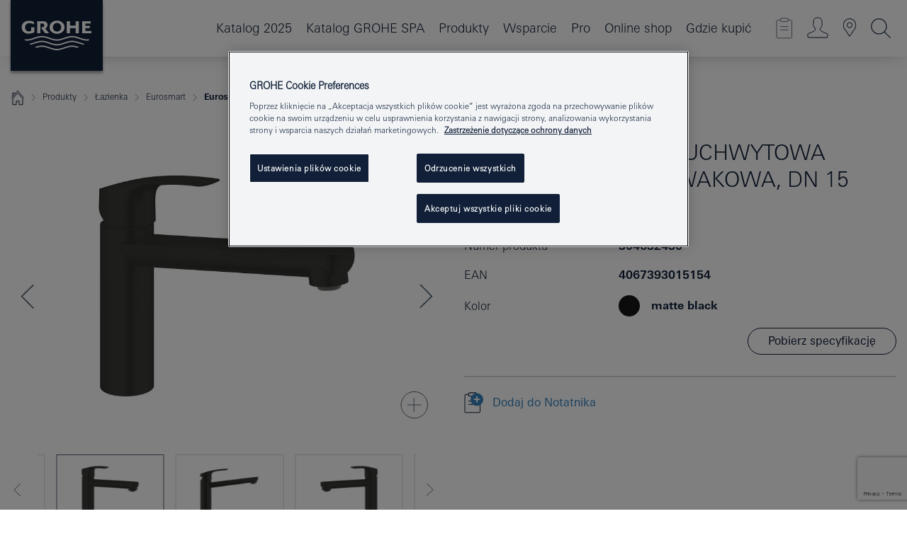

--- FILE ---
content_type: text/html;charset=UTF-8
request_url: https://www.grohe.pl/pl_pl/eurosmart-jednouchwytowa-bateria-zlewozmywakowa-dn-15-304632430.html
body_size: 36165
content:
<!DOCTYPE html>

<!--[if IE 8]><html class="no-js ie ie8 lt-ie9" dir="ltr" lang="pl-PL"><![endif]-->
<!--[if IE 9]><html class="no-js ie ie9" dir="ltr" lang="pl-PL"><![endif]-->
<!--[if IEMobile]><html class="no-js ie ie-mobile" dir="ltr" lang="pl-PL"><![endif]-->
<!--[if gt IE 8 | !IE]><!--><html class="no-js" dir="ltr" lang="pl-PL"> <!--<![endif]-->



<!-- last generation 07.01.2026 at 09:11:56 | content-ID: 2531161 | structure-ID: 2531164 | ref-Name: productdeatilspage -->
<head>
<script>
// Define dataLayer and the gtag function.
window.dataLayer = window.dataLayer || [];
function gtag(){dataLayer.push(arguments);}
// Default ad_storage to 'denied'.
gtag('consent', 'default', {
ad_storage: "denied",
analytics_storage: "denied",
functionality_storage: "denied",
personalization_storage: "denied",
security_storage: "denied",
ad_user_data: "denied",
ad_personalization: "denied",
wait_for_update: 500
});
</script>
<script src="https://cdn.cookielaw.org/consent/04913a36-a89a-4e18-adfe-e56c8626f449/OtAutoBlock.js" type="text/javascript"></script>
<script charset="UTF-8" data-document-language="true" data-domain-script="04913a36-a89a-4e18-adfe-e56c8626f449" src="https://cdn.cookielaw.org/scripttemplates/otSDKStub.js" type="text/javascript"></script>
<script type="text/javascript">
function OptanonWrapper() {
if (document.cookie.includes('OptanonAlertBoxClosed')) {
document.dispatchEvent( new CustomEvent('consents-ready', { 'detail': { consent: false } }));
}
}
</script>
<script type="text/javascript">
window.LANG_DATA = '/pl_pl/_technical/defaulttexts/index.json';
window.mobileApp = false;
window.CONFIG = {
imageBasePath: 'https://fe.grohe.com/release/0.85.0/b2x',
disable_productComparison: true,
disable_notepadLoggedIn: false,
showPrices: false,
groheChannel: 'B2C',
disable_notepadAvailabilityRequest: false,
isGlobalSearch: false,
loginUrl: '/login-idp.jsp?wrong_login_url=/pl_pl/administration/login/&partial_registration_url=/pl_pl/administration/registration/account-partial-registration-smart.html&login_ok_url=https%3A//www.grohe.pl/pl_pl/_technical/webapp_properties/product-details-page.html',
staticSuggestionLinks : {
spareparts: '/pl_pl/wyszukiwanie-cz%C4%99%C5%9Bci-zamiennych.html',
brochures: '/pl_pl/grohe/serwis-dla-ciebie/broszury.html',
showrooms: '/pl_pl/grohe/salony-sprzedazy.html'
},
targetGroupsMapping: {planner: 'pro', pro: 'pro', daa: 'pro', designer: 'pro', showroom: 'pro', end: 'end', inst: 'pro', architect: 'pro', aap: 'pro', projects: 'pro'},
showDiyProducts: true,
historicalProducts: true,
productFallbackImage:'',
allowAnonNotepad: false,
filterIcons: {
A613_04: {
src: '/media/datasources/filter_icons/c2c/c2c_platinum_bw_logo.png',
tooltip: ''
},
A613_01: {
src: '/media/datasources/filter_icons/c2c/c2c_bronze_bw_logo.png',
tooltip: ''
},
A613_02: {
src: '/media/datasources/filter_icons/c2c/c2c_silver_bw_logo.png',
tooltip: ''
},
sustainable: {
src: '/media/datasources/filter_icons/sustainability/grohe_climate-care_logo.png',
tooltip: '<p >With sustainnable impact. Learn more at green.grohe.com.</p>'
},
A613_03: {
src: '/media/datasources/filter_icons/c2c/c2c_gold_bw_logo.png',
tooltip: '<p >Złoty Certyfikat Cradle to Cradle®.</p>'
}
},
iconsForContent: [
'A613_04',
'A613_01',
'A613_02',
'A613_03'
],
portfolioBadges: {
quickfix :
{
sapValue : 'L3013_1',
backgroundColor: '#E1F8FF',
label: 'GROHE QuickFix'
},
spa :
{
sapValue : 'A611_03',
backgroundColor: '#EBE2D6',
label: 'GROHE SPA'
},
}
}
</script>
<script>
window.ENDPOINTS = {
'B2X_PROJECT_REFERENCES': '/pl_pl/_technical/project_config/index.json',
'B2X_PRODUCTS': 'https://api.sapcx.grohe.com/rest/v2/solr/master_pl_PL_Product/select',
'B2X_PRODUCTS_SKU': 'https://api.sapcx.grohe.com/rest/v2/solr/master_pl_PL_Product/suggestB2C',
'B2X_ACCOUNT_PASSWORD':'/myaccount/user/password',
'B2X_SMARTSHOP':'/smartshop/order/submit',
'GROHE_APPLICATION':'https://application.grohe.com',
'B2X_USER_INFO':'/myaccount/user/info',
'B2X_SMARTSHOP':'/smartshop/order/submit',
'B2X_MY_ACCOUNT_PRODUCT':'/myaccount/product/',
'B2X_PRODUCT':'/notepad/v1',
'B2X_SMART_INFO':'/website/smart-info',
'B2X_PREFERENCE_CENTER':'https://application.grohe.com/gateway/preference-center-send/',
'GROHE_SPECIFICATION':'https://specification.grohe.com',
'B2X_SMARTSHOP_SKU':'/website/sku/',
'B2X_PAGELIKES':'/website/pagelikes/',
'B2X_PREFERENCE_CENTER_CHANGE':'https://application.grohe.com/gateway/preference-center-change-send/',
'B2X_CERAMICS_LANDINGPAGES':'/_technical/landingpages.json',
'B2X_MY_ACCOUNT_PRODUCT_COMPARISON':'/myaccount/comparison/',
'B2X_MY_ACCOUNT_PRODUCT_SERIAL_VALIDATION':'/website/forms/serialnumber-check/',
'B2X_ORDER_TRACKING':'/website/new-ordertracking',
'B2X_ORDER_TRACKING_TOGGLE_NOTIFICATIONS':'/myaccount/user/update/emailnotifications/',
'B2X_SALESFORCE_PREFERENCE_CENTER':'/website/webforms/marketing-cloud/',
'B2X_ACCOUNT_REGISTRATION_ACCESS_TOKEN':'/myaccount/user/access-token',
'B2X_ACCOUNT_REFRESH_ACCESS_TOKEN':'/website/jwtoken/refresh-token',
'B2X_MY_ACCOUNT_PRODUCT_REGISTRATION':'/website/forms/product-registration',
'B2X_GATED_PREFERENCE_CENTER':'https://application.grohe.com/gateway/preference-center-send-v2/',
'B2X_MY_ACCOUNT_FILE_UPLOAD':'http://account/fileupload.php',
'B2X_EXPORT':'/notepad/v1',
'B2X_MY_ACCOUNT_ORDER_STATE':'/notepad/v1',
'B2X_SMART_UPI_HISTORY':'/website/account/history/upi',
'B2X_WEBSITE':'/solr/website_b2x/select',
'B2X_INVOICE_REGISTRATION':'/website/account/invoices/upload',
'B2X_NOTEPAD':'/notepad/v1',
'B2X_SMARTSHOP_UPI':'/website/upi/',
'B2X_AVAILABILITY':'/notepad/v1',
'B2X_ACCOUNT':'https://idp2-apigw.cloud.grohe.com/v1/web/users',
'B2X_ACCOUNT_UPDATE':'/myaccount/user/update',
'B2X_SMART_CHARGE':'/smartshop/creditcard/recharge',
'B2X_INVOICE_UPLOAD_HISTORY':'/website/account/history/invoices'
};
</script>
<script>
(function (sCDN, sCDNProject, sCDNWorkspace, sCDNVers) {
if (
window.localStorage !== null &&
typeof window.localStorage === "object" &&
typeof window.localStorage.getItem === "function" &&
window.sessionStorage !== null &&
typeof window.sessionStorage === "object" &&
typeof window.sessionStorage.getItem === "function"
) {
sCDNVers =
window.sessionStorage.getItem("jts_preview_version") ||
window.localStorage.getItem("jts_preview_version") ||
sCDNVers;
}
window.jentis = window.jentis || {};
window.jentis.config = window.jentis.config || {};
window.jentis.config.frontend = window.jentis.config.frontend || {};
window.jentis.config.frontend.cdnhost =
sCDN + "/get/" + sCDNWorkspace + "/web/" + sCDNVers + "/";
window.jentis.config.frontend.vers = sCDNVers;
window.jentis.config.frontend.env = sCDNWorkspace;
window.jentis.config.frontend.project = sCDNProject;
window._jts = window._jts || [];
var f = document.getElementsByTagName("script")[0];
var j = document.createElement("script");
j.async = true;
j.src = window.jentis.config.frontend.cdnhost + "thfl2w.js";
f.parentNode.insertBefore(j, f);
})("https://ugh1pa.grohe.pl","grohe-pl","live", "_");
_jts.push({ track: "pageview" });
_jts.push({ track: "submit" });
</script>
<title>Eurosmart Jednouchwytowa bateria zlewozmywakowa, DN 15 | GROHE </title> <meta name="title" content="Eurosmart Jednouchwytowa bateria zlewozmywakowa, DN 15" />    <meta content="index,follow" name="robots" /> <meta charset="UTF-8" /> <meta content="telephone=no" name="format-detection" /> <meta content="width=device-width, initial-scale=1.0, minimum-scale=1.0, maximum-scale=1.0, user-scalable=no" name="viewport" /> <meta content="pl_pl" name="locale" /> <meta content="pl_pl" name="locales" /> <meta content="grohe_global" name="client" /> <meta content="b2x" name="pagescope" /> <meta content="https://fe.grohe.com/release/0.85.0/b2x" name="application-name" /> <meta content="https://fe.grohe.com/release/0.85.0/b2x/browserconfig.xml" name="msapplication-config" /> <meta content="#112038" name="msapplication-TileColor" /> <meta content="https://fe.grohe.com/release/0.85.0/b2x/mstile-144x144.png" name="msapplication-TileImage" /> <meta content="https://fe.grohe.com/release/0.85.0/b2x/mstile-70x70.png" name="msapplication-square70x70logo" /> <meta content="https://fe.grohe.com/release/0.85.0/b2x/mstile-150x150.png" name="msapplication-square150x150logo" /> <meta content="https://fe.grohe.com/release/0.85.0/b2x/mstile-310x150.png" name="msapplication-wide310x150logo" /> <meta content="https://fe.grohe.com/release/0.85.0/b2x/mstile-310x310.png" name="msapplication-square310x310logo" /> <meta content="IE=Edge" http-equiv="X-UA-Compatible" /> <meta content="productdeatilspage" name="siteUID_es" /> <meta content="none" name="videoType_s" />
<link href="https://fe.grohe.com/release/0.85.0/b2x/favicon.ico" rel="icon" type="image/ico" />
<link href="https://fe.grohe.com/release/0.85.0/b2x/favicon.ico" rel="shortcut icon" type="image/x-icon" />
<link href="https://fe.grohe.com/release/0.85.0/b2x/favicon.ico" rel="icon" sizes="16x16 32x32 48x48" type="image/vnd.microsoft.icon" />
<link href="https://fe.grohe.com/release/0.85.0/b2x/favicon-16x16.png" rel="icon" sizes="16x16" type="image/png" />
<link href="https://fe.grohe.com/release/0.85.0/b2x/favicon-32x32.png" rel="icon" sizes="32x32" type="image/png" />
<link href="https://fe.grohe.com/release/0.85.0/b2x/favicon-48x48.png" rel="icon" sizes="48x48" type="image/png" />
<link href="https://fe.grohe.com/release/0.85.0/b2x/apple-touch-icon-76x76.png" rel="apple-touch-icon" sizes="76x76" />
<link href="https://fe.grohe.com/release/0.85.0/b2x/apple-touch-icon-120x120.png" rel="apple-touch-icon" sizes="120x120" />
<link href="https://fe.grohe.com/release/0.85.0/b2x/apple-touch-icon-152x152.png" rel="apple-touch-icon" sizes="152x152" />
<link href="https://fe.grohe.com/release/0.85.0/b2x/apple-touch-icon-180x180.png" rel="apple-touch-icon" sizes="180x180" />
<link rel="canonical" href="https://www.grohe.pl/pl_pl/eurosmart-jednouchwytowa-bateria-zlewozmywakowa-dn-15-304632430.html" />
<link href="https://fe.grohe.com/release/0.85.0/b2x/css/bootstrap.css?created=20211201100914" media="all" rel="stylesheet" />
<link href="https://fe.grohe.com/release/0.85.0/b2x/css/main.css?created=20211201100914" media="all" rel="stylesheet" />
<script type="text/javascript"> var searchHeaderConfig = { "productSettings" : { "preferredResults": { "code": [ ] }, "preselection": { "filter": [] } }, "contentSettings": { } }; </script>
</head>




<body class="b2x-navigation pdp-ncs">
<!-- noindex -->
<script type="text/javascript">
// read cookie (DEXT-1212)
function getCookie(name) {
const nameEQ = name + "=";
const cookies = document.cookie.split(';');
for (let i = 0; i < cookies.length; i++) {
let cookie = cookies[i];
while (cookie.charAt(0) === ' ') {
cookie = cookie.substring(1, cookie.length);
}
if (cookie.indexOf(nameEQ) === 0) {
return cookie.substring(nameEQ.length, cookie.length);
}
}
return null;
}
</script>
<script type="text/javascript">
// <![CDATA[
var dataLayer = dataLayer || [];
// check if cookie is available
var hashedEmail = getCookie('hashed_email');
if (hashedEmail) {
dataLayer.push({
'hashedUserData': {
'sha256': {
'email': hashedEmail
}
}
});
}
dataLayer.push({
'pageName':'/eurosmart-jednouchwytowa-bateria-zlewozmywakowa-dn-15-304632430',
'pageTitle':'Jednouchwytowa bateria zlewozmywakowa, DN 15',
'pageId':'2531164',
'pageSystemPath':'grohe_global/_technical_1/webapp_properties',
'pageCreated':'2019-02-27',
'pageLastEdit':'2026-01-07',
'pageCountry':'pl',
'pageLanguage':'pl',
'internal':'false',
'pagePool':'europe',
'pageArea':'portal',
'pageScope':'b2x',
'pageCategory':'product detail page',
});
// ]]>
</script>
<!-- Google Tag Manager -->
<noscript><iframe height="0" src="//www.googletagmanager.com/ns.html?id=GTM-PGZM7P" style="display:none;visibility:hidden" width="0"></iframe></noscript>
<script>
// <![CDATA[
(function(w,d,s,l,i){w[l]=w[l]||[];w[l].push({'gtm.start':
new Date().getTime(),event:'gtm.js'});var f=d.getElementsByTagName(s)[0],
j=d.createElement(s),dl=l!='dataLayer'?'&l='+l:'';j.async=true;j.setAttribute('class','optanon-category-C0001');j.src=
'//www.googletagmanager.com/gtm.js?id='+i+dl;f.parentNode.insertBefore(j,f);
})(window,document,'script','dataLayer','GTM-PGZM7P');
// ]]>
</script>
<!-- End Google Tag Manager -->
<div class="vuejs-container" id="vuejs-dev-container">
<div class="ie-flex-wrapper">
<div class="page-wrap">
<div class="vuejs-container" id="vuejs-header-container">
	<header class="header--fixed header header--bordertop sticky-top header--shadow header--bgColorFlyoutMobileSecondary header--bgColorFlyoutDesktopSecondary header--colorFlyoutMobileLight header--colorFlyoutDesktopLight" v-scrollbar-width-detection="">
		<div class="container">
			<nav class="navbar-light  navbar navbar-expand-xl" itemscope="" itemtype="http://schema.org/Organization">
					<a class="navbar-brand" href="/pl_pl/" itemprop="url" title="GROHE - Pure joy of water ">
<svg height="100" version="1.1" viewBox="0, 0, 130, 100" width="130" x="0" xmlns="http://www.w3.org/2000/svg" xmlns:xlink="http://www.w3.org/1999/xlink" y="0">
  <g id="Ebene_1">
    <path d="M0,0 L130,0 L130,100 L0,100 L0,0 z" fill="#112038"></path>
    <path d="M59.615,38.504 C59.614,42.055 62.032,44.546 65.48,44.546 C68.93,44.546 71.346,42.057 71.346,38.505 C71.346,34.943 68.937,32.459 65.48,32.459 C62.024,32.459 59.615,34.942 59.615,38.504 z M54.872,38.504 C54.872,33.132 59.351,29.205 65.48,29.205 C71.61,29.205 76.091,33.132 76.091,38.504 C76.091,43.861 71.601,47.795 65.48,47.795 C59.361,47.795 54.872,43.862 54.872,38.504 z M101.056,29.875 L101.056,47.124 L114,47.124 L114,43.744 L105.549,43.744 L105.549,39.645 L111.762,39.645 L111.762,36.396 L105.549,36.396 L105.549,33.254 L113.015,33.254 L113.015,29.875 L101.056,29.875 z M79.299,29.875 L79.299,47.124 L83.798,47.124 L83.798,39.75 L91.75,39.75 L91.75,47.124 L96.251,47.124 L96.251,29.875 L91.75,29.875 L91.75,36.252 L83.798,36.252 L83.798,29.875 L79.299,29.875 z M37.413,29.875 L37.413,47.124 L41.915,47.124 L41.915,33.129 L43.855,33.129 C46.4,33.129 47.54,33.942 47.54,35.751 C47.54,37.599 46.265,38.655 44.025,38.655 L43.036,38.629 L42.53,38.629 L48.784,47.124 L54.537,47.124 L48.803,40.188 C50.932,39.227 52.067,37.522 52.067,35.28 C52.067,31.626 49.7,29.875 44.761,29.875 L37.413,29.875 z M29.048,38.463 L29.048,43.635 C27.867,44.129 26.688,44.376 25.513,44.376 C22.484,44.376 20.354,42.037 20.354,38.708 C20.354,35.121 22.899,32.621 26.552,32.621 C28.594,32.621 30.616,33.191 33.069,34.455 L33.069,31.017 C29.936,29.736 28.39,29.371 26.074,29.371 C19.679,29.371 15.594,32.989 15.594,38.654 C15.594,44.043 19.558,47.627 25.517,47.627 C28.174,47.627 31.325,46.772 33.621,45.431 L33.621,38.463 L29.048,38.463 z M96.501,66.368 L96.068,66.211 L94.887,65.816 C91.46,64.783 88.718,64.267 86.624,64.267 C84.871,64.267 81.902,64.772 79.548,65.469 L78.373,65.816 C77.777,66.013 77.378,66.143 77.185,66.211 L76.004,66.618 L74.831,67.016 L73.649,67.418 C70.062,68.579 67.509,69.097 65.387,69.097 C63.559,69.097 60.849,68.597 58.304,67.791 L57.122,67.418 L55.943,67.016 L54.766,66.618 L53.585,66.211 L52.399,65.816 C48.977,64.783 46.228,64.267 44.146,64.267 C42.38,64.269 39.416,64.77 37.059,65.469 L35.885,65.816 C35.047,66.086 34.875,66.147 34.27,66.368 L36.645,67.6 L37.178,67.439 C39.947,66.583 42.331,66.137 44.151,66.137 C45.682,66.137 48.074,66.527 50.042,67.095 L51.224,67.439 L52.399,67.819 L53.585,68.211 L54.766,68.619 L55.943,69.018 L57.122,69.412 C60.668,70.5 63.278,71.001 65.388,71 C67.199,70.999 69.966,70.517 72.468,69.767 L73.649,69.412 L74.831,69.018 L76.004,68.619 L77.185,68.211 L78.373,67.819 L79.548,67.439 C82.561,66.544 84.782,66.137 86.628,66.138 C88.447,66.138 90.828,66.584 93.595,67.439 L94.127,67.6 L96.501,66.368 z M104.198,61.892 L97.321,59.781 C94.229,58.831 93.033,58.497 91.384,58.133 C89.639,57.747 87.89,57.525 86.625,57.525 C84.63,57.525 80.826,58.235 78.373,59.065 L73.649,60.666 C70.452,61.749 67.509,62.346 65.362,62.346 C63.203,62.346 60.289,61.755 57.076,60.666 L52.352,59.065 C49.906,58.236 46.087,57.525 44.09,57.525 C42.832,57.525 41.067,57.75 39.335,58.133 C37.705,58.495 36.413,58.853 33.397,59.781 L26.528,61.892 C27.262,62.56 27.458,62.714 28.28,63.271 L32.098,62.109 L35.253,61.178 L36.52,60.803 C39.877,59.813 42.154,59.388 44.094,59.388 C45.857,59.388 49.045,59.971 51.17,60.686 L57.076,62.667 C59.842,63.594 63.267,64.248 65.363,64.248 C67.451,64.248 70.907,63.59 73.649,62.667 L79.548,60.686 C81.665,59.975 84.872,59.386 86.628,59.388 C88.575,59.388 90.832,59.81 94.198,60.803 L95.465,61.178 L98.621,62.109 L102.446,63.271 C103.264,62.71 103.459,62.557 104.198,61.892 z M111.243,55.247 L111.047,55.575 C110.607,56.31 110.407,56.583 109.748,57.365 C108.911,57.479 108.576,57.504 107.913,57.504 C105.809,57.504 102.364,56.844 99.611,55.916 L94.887,54.32 C91.678,53.24 88.747,52.643 86.628,52.641 C84.843,52.641 81.715,53.215 79.548,53.941 L73.649,55.916 C70.868,56.846 67.455,57.504 65.388,57.504 C63.323,57.504 59.907,56.847 57.122,55.916 L51.224,53.941 C49.056,53.215 45.933,52.641 44.146,52.641 C42.03,52.641 39.091,53.24 35.885,54.32 L31.161,55.916 C28.406,56.844 24.963,57.504 22.854,57.504 C22.191,57.504 21.859,57.479 21.031,57.365 C20.418,56.66 20.178,56.332 19.724,55.575 L19.529,55.247 C21.128,55.507 22.022,55.601 22.899,55.601 C25.001,55.601 28.008,54.989 31.161,53.922 L35.885,52.32 C38.381,51.474 42.108,50.778 44.146,50.777 C46.174,50.777 49.904,51.476 52.399,52.32 L57.122,53.922 C60.274,54.989 63.284,55.601 65.387,55.601 C67.488,55.601 70.498,54.989 73.649,53.922 L78.373,52.32 C80.865,51.476 84.597,50.777 86.622,50.777 C88.665,50.777 92.385,51.474 94.887,52.32 L99.611,53.922 C102.763,54.989 105.77,55.601 107.872,55.601 C108.749,55.601 109.643,55.507 111.243,55.247 z" fill="#FFFFFE"></path>
  </g>
</svg>
					</a>
				<div class="header__iconwrapper">
			        <a aria-controls="navigationMenuContent" aria-expanded="false" aria-label="Toggle navigation" class="navbar-toggler" data-target="#navigationMenuContent" data-toggle="collapse">
			          <span class="navbar-toggler-icon" v-sidebar-nav-toggler=""></span>
			        </a>				
				</div>
				<a class="d-none d-lg-none nav-mobile-header__closer icon_close_secondary" v-nav-icons-flyout-toggler=""></a>
				<div class="row collapse navbar-collapse" id="navigationMenuContent">
<ul class="container navbar-nav navnode navnode--main">
<li class="nav-item">
<a class="nav-link nav-link--noFocus nav-link--light nav-link--layerarrow nav-link--primarynav" href="http://flip-catalogue.grohe.com/pl_pl/MPL_Poland_2025_pl-pl/index.html">Katalog 2025</a>
</li>
<li class="nav-item">
<a class="nav-link nav-link--noFocus nav-link--light nav-link--layerarrow nav-link--primarynav" href="https://flip-catalogue.grohe.com/pl_pl/MPL_Poland_SPA_2025_pl-pl/index.html#/1">Katalog GROHE SPA</a>
</li>
<li class="nav-item">
<a aria-expanded="false" aria-haspopup="true" class="nav-link level1 hasNextLevel nav-link--noFocus nav-link--light nav-link--layerarrow nav-link--primarynav" href="javascript:void(0);" id="flyout-958633" role="button" v-next-level-nav-toggler="" v-sidebar-nav-toggler="">
Produkty
</a>


</li>
<li class="nav-item">
<a aria-expanded="false" aria-haspopup="true" class="nav-link level1 hasNextLevel nav-link--noFocus nav-link--light nav-link--layerarrow nav-link--primarynav" href="javascript:void(0);" id="flyout-3415706" role="button" v-next-level-nav-toggler="" v-sidebar-nav-toggler="">
Wsparcie
</a>


</li>
<li class="nav-item">
<a aria-expanded="false" aria-haspopup="true" class="nav-link level1 hasNextLevel nav-link--noFocus nav-link--light nav-link--layerarrow nav-link--primarynav" href="javascript:void(0);" id="flyout-2042981" role="button" v-next-level-nav-toggler="" v-sidebar-nav-toggler="">
Pro
</a>


</li>
<li class="nav-item">
<a class="nav-link nav-link--noFocus nav-link--light nav-link--layerarrow nav-link--primarynav" href="https://shop.grohe.pl/pl_PL">Online shop</a>
</li>
<li class="nav-item">
<a class="nav-link nav-link--noFocus nav-link--light nav-link--layerarrow nav-link--primarynav" href="/pl_pl/gdzie-kupic/">Gdzie kupić</a>
</li>
</ul>
				</div>
				<ul class="navbar-nav navnode navnode--icons" v-nav-icons-scroll-handler="">
						<li class="nav-item nav-item--flyout nav-item--icon">
		<notepad-navigation href="/pl_pl/notepad/" title="Mój notatnik"></notepad-navigation>
    </li>
	<li class="nav-item nav-item--flyout nav-item--icon">
		<a aria-expanded="false" aria-haspopup="true" class="nav-link nav-link--noFocus nav-link--light nav-link--layerarrow nav-link--primarynav flyout-toggle" href="#" id="flyout-login" role="button" title="Zaloguj się" v-nav-icons-flyout-toggler="">			
							
					
	        							

				<div class="flyout-icon flyout-icon--login"></div>
	        			

		</a>
				<div aria-labelledby="flyout-login" class="flyout" v-add-class-if-logged-in="'flyout--withFullWidthCategory'">
		      	<div class="flyout__background flyout__background--plain ">
					<a class="flyout__closer" v-nav-primary-closer=""></a>
				</div>
				<div class="row navbar-nav navnode navnode--secondary ">   
					<div class="navnode__wrapper navnode__wrapper--columnCategories">
						<ul class="container navnode__container navnode__container--login">
							<li class="nav-item nav-item--secondarynav col-12 nav-item--flyout flyout-category">								
											
		
						    								

							        <div class="flyout__headline text-uppercase">
								        <strong>STREFA LOGOWANIA</strong>
									</div>
									<div class="text-white mb-3"><span>
								        Dostęp do dodatkowych treści na stronie dostępny jest dla zalogowanych użytkowników.
									</span></div>
										<a class="btn btn-primary btn--flyoutLogin" href="/login-idp.jsp?wrong_login_url=/pl_pl/administration/login/&amp;partial_registration_url=/pl_pl/administration/registration/account-partial-registration-smart.html&amp;login_ok_url=http://www.grohe.pl/pl_pl/">Zaloguj się</a>
										 <a class=" link link d-block mb-2 scroll-link" href="/pl_pl/administration/registration/account-registration-non-smart.html#null" title="Nie masz konta? Zarejestruj się"> Nie masz konta? Zarejestruj się</a>
											
		
							</li>
						</ul>
					</div>						
														
				</div>
			</div>
		</li>
					

    <li class="nav-item nav-item--flyout nav-item--icon">
		<a class="nav-link nav-link--noFocus nav-link--light nav-link--primarynav nav-link--locator" href="/pl_pl/grohe/salony-sprzedazy.html" title="Showroom Locator">
			<span class="showroom-locator-icon"></span>
		</a>
	</li>
	<li class="nav-item nav-item--flyout nav-item--icon">
		<a aria-expanded="false" aria-haspopup="true" class="nav-link nav-link--noFocus nav-link--light nav-link--layerarrow nav-link--primarynav flyout-toggle" href="#" id="flyout-search" role="button" title="Szukaj" v-nav-icons-flyout-toggler="">
			<div class="flyout-icon flyout-icon--search"></div>
		</a>
		<div aria-labelledby="flyout-search" class="flyout">
			<div class="flyout__background flyout__background--plain ">
				<a class="flyout__closer" v-nav-primary-closer=""></a>
			</div>
			<div class="row navbar-nav navnode navnode--secondary navnode--fullHeight ">
				<ul class="container navnode__container navnode__container--search">
					<li class="nav-item nav-item--secondarynav nav-item--noborder">
						<div class="nav-search-item container justify-content-center">
							<div class="nav-search-item__inner col-12 col-lg-8">
								<b2x-search-header :dal-search-enabled="false" search-base-url="/pl_pl/grohe/znajdz-produkt.html">
                              </b2x-search-header>
							</div>
						</div>
					</li>
				</ul>
			</div>
		</div>
    </li>

				</ul>
			</nav>
		</div>
	</header>
<aside class="navigation-sidebar navigation-sidebar--hidden">
<a class="navbar-brand" href="/pl_pl/" itemprop="url" title="GROHE - Pure joy of water ">
<svg height="100" version="1.1" viewBox="0, 0, 130, 100" width="130" x="0" xmlns="http://www.w3.org/2000/svg" xmlns:xlink="http://www.w3.org/1999/xlink" y="0">
<g id="Ebene_1">
<path d="M0,0 L130,0 L130,100 L0,100 L0,0 z" fill="#112038"></path>
<path d="M59.615,38.504 C59.614,42.055 62.032,44.546 65.48,44.546 C68.93,44.546 71.346,42.057 71.346,38.505 C71.346,34.943 68.937,32.459 65.48,32.459 C62.024,32.459 59.615,34.942 59.615,38.504 z M54.872,38.504 C54.872,33.132 59.351,29.205 65.48,29.205 C71.61,29.205 76.091,33.132 76.091,38.504 C76.091,43.861 71.601,47.795 65.48,47.795 C59.361,47.795 54.872,43.862 54.872,38.504 z M101.056,29.875 L101.056,47.124 L114,47.124 L114,43.744 L105.549,43.744 L105.549,39.645 L111.762,39.645 L111.762,36.396 L105.549,36.396 L105.549,33.254 L113.015,33.254 L113.015,29.875 L101.056,29.875 z M79.299,29.875 L79.299,47.124 L83.798,47.124 L83.798,39.75 L91.75,39.75 L91.75,47.124 L96.251,47.124 L96.251,29.875 L91.75,29.875 L91.75,36.252 L83.798,36.252 L83.798,29.875 L79.299,29.875 z M37.413,29.875 L37.413,47.124 L41.915,47.124 L41.915,33.129 L43.855,33.129 C46.4,33.129 47.54,33.942 47.54,35.751 C47.54,37.599 46.265,38.655 44.025,38.655 L43.036,38.629 L42.53,38.629 L48.784,47.124 L54.537,47.124 L48.803,40.188 C50.932,39.227 52.067,37.522 52.067,35.28 C52.067,31.626 49.7,29.875 44.761,29.875 L37.413,29.875 z M29.048,38.463 L29.048,43.635 C27.867,44.129 26.688,44.376 25.513,44.376 C22.484,44.376 20.354,42.037 20.354,38.708 C20.354,35.121 22.899,32.621 26.552,32.621 C28.594,32.621 30.616,33.191 33.069,34.455 L33.069,31.017 C29.936,29.736 28.39,29.371 26.074,29.371 C19.679,29.371 15.594,32.989 15.594,38.654 C15.594,44.043 19.558,47.627 25.517,47.627 C28.174,47.627 31.325,46.772 33.621,45.431 L33.621,38.463 L29.048,38.463 z M96.501,66.368 L96.068,66.211 L94.887,65.816 C91.46,64.783 88.718,64.267 86.624,64.267 C84.871,64.267 81.902,64.772 79.548,65.469 L78.373,65.816 C77.777,66.013 77.378,66.143 77.185,66.211 L76.004,66.618 L74.831,67.016 L73.649,67.418 C70.062,68.579 67.509,69.097 65.387,69.097 C63.559,69.097 60.849,68.597 58.304,67.791 L57.122,67.418 L55.943,67.016 L54.766,66.618 L53.585,66.211 L52.399,65.816 C48.977,64.783 46.228,64.267 44.146,64.267 C42.38,64.269 39.416,64.77 37.059,65.469 L35.885,65.816 C35.047,66.086 34.875,66.147 34.27,66.368 L36.645,67.6 L37.178,67.439 C39.947,66.583 42.331,66.137 44.151,66.137 C45.682,66.137 48.074,66.527 50.042,67.095 L51.224,67.439 L52.399,67.819 L53.585,68.211 L54.766,68.619 L55.943,69.018 L57.122,69.412 C60.668,70.5 63.278,71.001 65.388,71 C67.199,70.999 69.966,70.517 72.468,69.767 L73.649,69.412 L74.831,69.018 L76.004,68.619 L77.185,68.211 L78.373,67.819 L79.548,67.439 C82.561,66.544 84.782,66.137 86.628,66.138 C88.447,66.138 90.828,66.584 93.595,67.439 L94.127,67.6 L96.501,66.368 z M104.198,61.892 L97.321,59.781 C94.229,58.831 93.033,58.497 91.384,58.133 C89.639,57.747 87.89,57.525 86.625,57.525 C84.63,57.525 80.826,58.235 78.373,59.065 L73.649,60.666 C70.452,61.749 67.509,62.346 65.362,62.346 C63.203,62.346 60.289,61.755 57.076,60.666 L52.352,59.065 C49.906,58.236 46.087,57.525 44.09,57.525 C42.832,57.525 41.067,57.75 39.335,58.133 C37.705,58.495 36.413,58.853 33.397,59.781 L26.528,61.892 C27.262,62.56 27.458,62.714 28.28,63.271 L32.098,62.109 L35.253,61.178 L36.52,60.803 C39.877,59.813 42.154,59.388 44.094,59.388 C45.857,59.388 49.045,59.971 51.17,60.686 L57.076,62.667 C59.842,63.594 63.267,64.248 65.363,64.248 C67.451,64.248 70.907,63.59 73.649,62.667 L79.548,60.686 C81.665,59.975 84.872,59.386 86.628,59.388 C88.575,59.388 90.832,59.81 94.198,60.803 L95.465,61.178 L98.621,62.109 L102.446,63.271 C103.264,62.71 103.459,62.557 104.198,61.892 z M111.243,55.247 L111.047,55.575 C110.607,56.31 110.407,56.583 109.748,57.365 C108.911,57.479 108.576,57.504 107.913,57.504 C105.809,57.504 102.364,56.844 99.611,55.916 L94.887,54.32 C91.678,53.24 88.747,52.643 86.628,52.641 C84.843,52.641 81.715,53.215 79.548,53.941 L73.649,55.916 C70.868,56.846 67.455,57.504 65.388,57.504 C63.323,57.504 59.907,56.847 57.122,55.916 L51.224,53.941 C49.056,53.215 45.933,52.641 44.146,52.641 C42.03,52.641 39.091,53.24 35.885,54.32 L31.161,55.916 C28.406,56.844 24.963,57.504 22.854,57.504 C22.191,57.504 21.859,57.479 21.031,57.365 C20.418,56.66 20.178,56.332 19.724,55.575 L19.529,55.247 C21.128,55.507 22.022,55.601 22.899,55.601 C25.001,55.601 28.008,54.989 31.161,53.922 L35.885,52.32 C38.381,51.474 42.108,50.778 44.146,50.777 C46.174,50.777 49.904,51.476 52.399,52.32 L57.122,53.922 C60.274,54.989 63.284,55.601 65.387,55.601 C67.488,55.601 70.498,54.989 73.649,53.922 L78.373,52.32 C80.865,51.476 84.597,50.777 86.622,50.777 C88.665,50.777 92.385,51.474 94.887,52.32 L99.611,53.922 C102.763,54.989 105.77,55.601 107.872,55.601 C108.749,55.601 109.643,55.507 111.243,55.247 z" fill="#FFFFFE"></path>
</g>
</svg>
</a>
<a class="navigation-sidebar__close-btn" href="#" target="_self" v-sidebar-nav-toggler="">
<span class="icon icon_close_primary"></span>
</a>
<nav class="nav-container nav-container--level1">
<ul class="navigation navigation">
<li class="nav-item">
<a class="nav-link nav-link--noFocus nav-link--light" href="http://flip-catalogue.grohe.com/pl_pl/MPL_Poland_2025_pl-pl/index.html">
Katalog 2025
</a>
</li>
<li class="nav-item">
<a class="nav-link nav-link--noFocus nav-link--light" href="https://flip-catalogue.grohe.com/pl_pl/MPL_Poland_SPA_2025_pl-pl/index.html#/1">
Katalog GROHE SPA
</a>
</li>
<li class="nav-item">
<a aria-expanded="false" aria-haspopup="true" class="nav-link next-level-toggle nav-link--noFocus nav-link--light" href="javascript:void(0);" id="flyout-958633" role="button" v-next-level-nav-toggler="">
Produkty
</a>
<nav class="nav-container nav-container--level2 hidden">
<a class="nav-link link-back level2" href="javascript:void(0)" v-nav-back-button="">Produkty</a>
<ul class="navigation navigation--level2">
<li class="nav-item">
<a aria-expanded="false" aria-haspopup="true" class="nav-link level2 nav-link--noFocus nav-link--light next-level-toggle" href="javascript:void(0);" id="flyout-958633" role="button" v-next-level-nav-toggler="">
Łazienka
</a>
<nav class="nav-container nav-container--level3 hidden">
<a class="nav-link link-back level3" href="javascript:void(0)" v-nav-back-button="">Łazienka</a>
<ul class="navigation navigation--level3">
<li class="nav-item">
<a aria-expanded="false" aria-haspopup="true" class="nav-link level3 nav-link--noFocus nav-link--light next-level-toggle" href="javascript:void(0);" id="flyout-958657" role="button" v-next-level-nav-toggler="">
Baterie Umywalkowe
</a>
<nav class="nav-container nav-container--level4 hidden">
<a class="nav-link link-back level4" href="javascript:void(0)" v-nav-back-button="">Baterie Umywalkowe</a>
<ul class="navigation navigation--level4">
<li class="nav-item">
<a class="nav-link level4 nav-link--noFocus nav-link--light" href="/pl_pl/grohe/lazienki/baterie-umywalkowe.html">
Znajdź produkt
</a>
</li>
<li class="nav-item">
<a class="nav-link level4 nav-link--noFocus nav-link--light" href="/pl_pl/grohe/lazienki/kolekcje.html">
Kolekcje
</a>
</li>
<li class="nav-item">
<a class="nav-link level4 nav-link--noFocus nav-link--light" href="/pl_pl/for-your-bathroom/for-wash-basins/grohe-plus/">
GROHE Plus
</a>
</li>
<li class="nav-item">
<a class="nav-link level4 nav-link--noFocus nav-link--light" href="/pl_pl/higiena/baterie-z-czujnikiem-bezdotykowe-mycie.html">
Baterie bezdotykowe
</a>
</li>
</ul>
</nav>
</li>
<li class="nav-item">
<a aria-expanded="false" aria-haspopup="true" class="nav-link level3 nav-link--noFocus nav-link--light next-level-toggle" href="javascript:void(0);" id="flyout-958619" role="button" v-next-level-nav-toggler="">
Baterie wannowe
</a>
<nav class="nav-container nav-container--level4 hidden">
<a class="nav-link link-back level4" href="javascript:void(0)" v-nav-back-button="">Baterie wannowe</a>
<ul class="navigation navigation--level4">
<li class="nav-item">
<a class="nav-link level4 nav-link--noFocus nav-link--light" href="/pl_pl/grohe/lazienki/baterie-wannowe.html">
Znajdź produkt
</a>
</li>
<li class="nav-item">
<a class="nav-link level4 nav-link--noFocus nav-link--light" href="/pl_pl/for-your-bathroom/for-bath-tubes/rapido-smartbox/">
Rapido SmartBox
</a>
</li>
</ul>
</nav>
</li>
<li class="nav-item">
<a aria-expanded="false" aria-haspopup="true" class="nav-link level3 nav-link--noFocus nav-link--light next-level-toggle" href="javascript:void(0);" id="flyout-957368" role="button" v-next-level-nav-toggler="">
Prysznic
</a>
<nav class="nav-container nav-container--level4 hidden">
<a class="nav-link link-back level4" href="javascript:void(0)" v-nav-back-button="">Prysznic</a>
<ul class="navigation navigation--level4">
<li class="nav-item">
<a class="nav-link level4 nav-link--noFocus nav-link--light" href="/pl_pl/prysznice/produkty-prysznice.html">
Znajdź produkt
</a>
</li>
<li class="nav-item">
<a class="nav-link level4 nav-link--noFocus nav-link--light" href="/pl_pl/grohe/twoj-prysznic/systemy-prysznicowe.html">
Poradnik: Jak wybrać prysznic?
</a>
</li>
<li class="nav-item">
<a class="nav-link level4 nav-link--noFocus nav-link--light" href="https://www.grohe.pl/pl_pl/lazienka/prysznice/oferta-produktow.html">
Kolekcje prysznicowe
</a>
</li>
<li class="nav-item">
<a class="nav-link level4 nav-link--noFocus nav-link--light" href="/pl_pl/grohe/lazienki/prysznicowe-baterie-termostatyczne.html">
Baterie termostatyczne
</a>
</li>
<li class="nav-item">
<a class="nav-link level4 nav-link--noFocus nav-link--light" href="/pl_pl/smartcontrol/">
Innowacyjne sterowanie SmartControl
</a>
</li>
<li class="nav-item">
<a class="nav-link level4 nav-link--noFocus nav-link--light" href="/pl_pl/for-your-bathroom/for-showers/concealed-solutions/">
Element podtynkowy: SmartBox
</a>
</li>
<li class="nav-item">
<a class="nav-link level4 nav-link--noFocus nav-link--light" href="/pl_pl/bathroom/showers/grohe-purefoam/">
Prysznic z funkcją piany: GROHE PureFoam
</a>
</li>
</ul>
</nav>
</li>
<li class="nav-item">
<a aria-expanded="false" aria-haspopup="true" class="nav-link level3 nav-link--noFocus nav-link--light next-level-toggle" href="javascript:void(0);" id="flyout-958664" role="button" v-next-level-nav-toggler="">
WC & Rozwiązania sanitarne
</a>
<nav class="nav-container nav-container--level4 hidden">
<a class="nav-link link-back level4" href="javascript:void(0)" v-nav-back-button="">WC & Rozwiązania sanitarne</a>
<ul class="navigation navigation--level4">
<li class="nav-item">
<a class="nav-link level4 nav-link--noFocus nav-link--light" href="/pl_pl/grohe/lazienki/wc-i-ceramika-sanitarna.html">
Znajdź produkt
</a>
</li>
<li class="nav-item">
<a class="nav-link level4 nav-link--noFocus nav-link--light" href="/pl_pl/lazienka/toalety-myjace.html">
Toalety myjące
</a>
</li>
<li class="nav-item">
<a class="nav-link level4 nav-link--noFocus nav-link--light" href="/pl_pl/bathroom/concealed-solutions/">
Rozwiązania podtynkowe
</a>
</li>
<li class="nav-item">
<a class="nav-link level4 nav-link--noFocus nav-link--light" href="/pl_pl/grohe/lazienk/rozwiazania-wc-i-systemy-sanitarne.html">
Kolekcja przycisków spłukujących
</a>
</li>
<li class="nav-item">
<a class="nav-link level4 nav-link--noFocus nav-link--light" href="/pl_pl/grohe/lazienki/system-instalacyjny-rapid-sl-2.html">
Rapid SL
</a>
</li>
<li class="nav-item">
<a class="nav-link level4 nav-link--noFocus nav-link--light" href="/pl_pl/grohe/lazienki/solido.html">
Solido All in One
</a>
</li>
<li class="nav-item">
<a class="nav-link level4 nav-link--noFocus nav-link--light" href="/pl_pl/for-your-bathroom/for-wc-urinal-bidet/fy24_manual-bidet-seat/">
Deska myjąca
</a>
</li>
</ul>
</nav>
</li>
<li class="nav-item">
<a aria-expanded="false" aria-haspopup="true" class="nav-link level3 nav-link--noFocus nav-link--light next-level-toggle" href="javascript:void(0);" id="flyout-958626" role="button" v-next-level-nav-toggler="">
Akcesoria łazienkowe
</a>
<nav class="nav-container nav-container--level4 hidden">
<a class="nav-link link-back level4" href="javascript:void(0)" v-nav-back-button="">Akcesoria łazienkowe</a>
<ul class="navigation navigation--level4">
<li class="nav-item">
<a class="nav-link level4 nav-link--noFocus nav-link--light" href="/pl_pl/grohe/lazienki/akcersoria-lazienkowe.html">
Znajdź produkt
</a>
</li>
</ul>
</nav>
</li>
<li class="nav-item">
<a aria-expanded="false" aria-haspopup="true" class="nav-link level3 nav-link--noFocus nav-link--light next-level-toggle" href="javascript:void(0);" id="flyout-1051859" role="button" v-next-level-nav-toggler="">
Ceramika
</a>
<nav class="nav-container nav-container--level4 hidden">
<a class="nav-link link-back level4" href="javascript:void(0)" v-nav-back-button="">Ceramika</a>
<ul class="navigation navigation--level4">
<li class="nav-item">
<a class="nav-link level4 nav-link--noFocus nav-link--light" href="/pl_pl/grohe/ceramics.html">
Wszystkie kolekcje
</a>
</li>
<li class="nav-item">
<a class="nav-link level4 nav-link--noFocus nav-link--light" href="/pl_pl/grohe/ceramics/start-round.html">
Start Round
</a>
</li>
<li class="nav-item">
<a class="nav-link level4 nav-link--noFocus nav-link--light" href="/pl_pl/grohe/ceramics/bau.html">
Bau Ceramika
</a>
</li>
<li class="nav-item">
<a class="nav-link level4 nav-link--noFocus nav-link--light" href="/pl_pl/grohe/ceramics/cube.html">
Cube Ceramika
</a>
</li>
<li class="nav-item">
<a class="nav-link level4 nav-link--noFocus nav-link--light" href="/pl_pl/grohe/ceramics/euro.html">
Euro Ceramika
</a>
</li>
<li class="nav-item">
<a class="nav-link level4 nav-link--noFocus nav-link--light" href="/pl_pl/grohe/ceramics/perfect-match.html">
Perfect Match
</a>
</li>
<li class="nav-item">
<a class="nav-link level4 nav-link--noFocus nav-link--light" href="/pl_pl/grohe/ceramics/essence.html">
Essence Ceramika
</a>
</li>
</ul>
</nav>
</li>
<li class="nav-item">
<a aria-expanded="false" aria-haspopup="true" class="nav-link level3 nav-link--noFocus nav-link--light next-level-toggle" href="javascript:void(0);" id="flyout-3378346" role="button" v-next-level-nav-toggler="">
Perfect Match
</a>
<nav class="nav-container nav-container--level4 hidden">
<a class="nav-link link-back level4" href="javascript:void(0)" v-nav-back-button="">Perfect Match</a>
<ul class="navigation navigation--level4">
<li class="nav-item">
<a class="nav-link level4 nav-link--noFocus nav-link--light" href="/pl_pl/lazienka/grohe-perfect-match.html">
Dopasuj ceramikę, armaturę i akcesoria
</a>
</li>
</ul>
</nav>
</li>
<li class="nav-item">
<a aria-expanded="false" aria-haspopup="true" class="nav-link level3 nav-link--noFocus nav-link--light next-level-toggle" href="javascript:void(0);" id="flyout-3200838" role="button" v-next-level-nav-toggler="">
Video Poradnik
</a>
<nav class="nav-container nav-container--level4 hidden">
<a class="nav-link link-back level4" href="javascript:void(0)" v-nav-back-button="">Video Poradnik</a>
<ul class="navigation navigation--level4">
<li class="nav-item">
<a class="nav-link level4 nav-link--noFocus nav-link--light" href="/pl_pl/for-your-bathroom/video-poradnik/zobacz-video/">
Video poradnik
</a>
</li>
<li class="nav-item">
<a class="nav-link level4 nav-link--noFocus nav-link--light" href="/pl_pl/products/for-your-bathroom/video-poradnik/co-to-jest-bateria-termostatyczna-i-jak-dzia%C5%82a/">
Co to jest bateria termostatyczna i jak działa
</a>
</li>
<li class="nav-item">
<a class="nav-link level4 nav-link--noFocus nav-link--light" href="/pl_pl/products/for-your-bathroom/video-poradnik/bateria-z-termostatem-a-piec-bojler-i-centralne-ogrzewanie/">
Jak wybrać prysznic dopasowany do Twojej łazienki
</a>
</li>
<li class="nav-item">
<a class="nav-link level4 nav-link--noFocus nav-link--light" href="/pl_pl/products/for-your-bathroom/video-poradnik/jak-wybra%C4%87-prysznic-dopasowany-do-twojej-%C5%82azienki/">
Bateria z termostatem, a piec, bojler i centralne ogrzewanie
</a>
</li>
<li class="nav-item">
<a class="nav-link level4 nav-link--noFocus nav-link--light" href="/pl_pl/products/for-your-bathroom/video-poradnik/jak-urzadzic-lazienke/">
Jak urządzić łazienkę
</a>
</li>
<li class="nav-item">
<a class="nav-link level4 nav-link--noFocus nav-link--light" href="/pl_pl/products/for-your-bathroom/video-poradnik/czy-prysznic-oszczedza-wode/">
Czy prysznic oszczędza wodę?
</a>
</li>
<li class="nav-item">
<a class="nav-link level4 nav-link--noFocus nav-link--light" href="/pl_pl/products/for-your-bathroom/video-poradnik/jak-oszczedzac-wode-w-lazience/">
Jak oszczędzać wodę w łazience?
</a>
</li>
</ul>
</nav>
</li>
<li class="nav-item">
<a class="nav-link level3 nav-link--noFocus nav-link--light" href="/pl_pl/kompletna-lazienka-z-grohe/">
Kompletna łazienka
</a>
</li>
<li class="nav-item">
<a aria-expanded="false" aria-haspopup="true" class="nav-link level3 nav-link--noFocus nav-link--light next-level-toggle" href="javascript:void(0);" id="flyout-6948686" role="button" v-next-level-nav-toggler="">
Kolekcja kolorów GROHE
</a>
<nav class="nav-container nav-container--level4 hidden">
<a class="nav-link link-back level4" href="javascript:void(0)" v-nav-back-button="">Kolekcja kolorów GROHE</a>
<ul class="navigation navigation--level4">
<li class="nav-item">
<a class="nav-link level4 nav-link--noFocus nav-link--light" href="/pl_pl/kolekcje-kolorow.html">
Przegląd kolorów GROHE
</a>
</li>
<li class="nav-item">
<a class="nav-link level4 nav-link--noFocus nav-link--light" href="/pl_pl/for-your-bathroom/colors-collection/inspirations/">
Inspiracje
</a>
</li>
</ul>
</nav>
</li>
</ul>
</nav>
</li>
<li class="nav-item">
<a aria-expanded="false" aria-haspopup="true" class="nav-link level2 nav-link--noFocus nav-link--light next-level-toggle" href="javascript:void(0);" id="flyout-1759541" role="button" v-next-level-nav-toggler="">
Kuchnia
</a>
<nav class="nav-container nav-container--level3 hidden">
<a class="nav-link link-back level3" href="javascript:void(0)" v-nav-back-button="">Kuchnia</a>
<ul class="navigation navigation--level3">
<li class="nav-item">
<a aria-expanded="false" aria-haspopup="true" class="nav-link level3 nav-link--noFocus nav-link--light next-level-toggle" href="javascript:void(0);" id="flyout-954591" role="button" v-next-level-nav-toggler="">
Baterie kuchenne
</a>
<nav class="nav-container nav-container--level4 hidden">
<a class="nav-link link-back level4" href="javascript:void(0)" v-nav-back-button="">Baterie kuchenne</a>
<ul class="navigation navigation--level4">
<li class="nav-item">
<a class="nav-link level4 nav-link--noFocus nav-link--light" href="/pl_pl/grohe/baterie-kuchenne.html">
Znajdź produkt
</a>
</li>
<li class="nav-item">
<a class="nav-link level4 nav-link--noFocus nav-link--light" href="/pl_pl/grohe/kuchnie/kolekcje.html">
Kolekcje
</a>
</li>
</ul>
</nav>
</li>
<li class="nav-item">
<a aria-expanded="false" aria-haspopup="true" class="nav-link level3 nav-link--noFocus nav-link--light next-level-toggle" href="javascript:void(0);" id="flyout-1511059" role="button" v-next-level-nav-toggler="">
GROHE: Systemy kuchenne
</a>
<nav class="nav-container nav-container--level4 hidden">
<a class="nav-link link-back level4" href="javascript:void(0)" v-nav-back-button="">GROHE: Systemy kuchenne</a>
<ul class="navigation navigation--level4">
<li class="nav-item">
<a class="nav-link level4 nav-link--noFocus nav-link--light" href="/pl_pl/for-your-kitchen/watersystems/grohe-watersystems-for-private-use/">
GROHE: Systemy kuchenne do użytku domowego
</a>
</li>
<li class="nav-item">
<a class="nav-link level4 nav-link--noFocus nav-link--light" href="/pl_pl/for-your-kitchen/watersystems/grohe-watersystems-for-professional-use/">
GROHE: Systemy kuchenne do użytku biurowego
</a>
</li>
<li class="nav-item">
<a class="nav-link level4 nav-link--noFocus nav-link--light" href="/pl_pl/grohe/kuchnie/baterie-kuchenne-z-filtrem-wodnym/grohe-blue-pure.html">
GROHE Blue Pure
</a>
</li>
<li class="nav-item">
<a class="nav-link level4 nav-link--noFocus nav-link--light" href="/pl_pl/gdzie-kupic-grohe-red/">
Grohe Red | Wrzątek prosto z baterii kuchennej
</a>
</li>
<li class="nav-item">
<a class="nav-link level4 nav-link--noFocus nav-link--light" href="/pl_pl/filtry-blue/">
Filtracja GROHE
</a>
</li>
</ul>
</nav>
</li>
<li class="nav-item">
<a aria-expanded="false" aria-haspopup="true" class="nav-link level3 nav-link--noFocus nav-link--light next-level-toggle" href="javascript:void(0);" id="flyout-1759423" role="button" v-next-level-nav-toggler="">
GROHE Zlewozmywaki
</a>
<nav class="nav-container nav-container--level4 hidden">
<a class="nav-link link-back level4" href="javascript:void(0)" v-nav-back-button="">GROHE Zlewozmywaki</a>
<ul class="navigation navigation--level4">
<li class="nav-item">
<a class="nav-link level4 nav-link--noFocus nav-link--light" href="/pl_pl/for-your-kitchen/kitchen-sinks/oferta-produktow/">
Znajdź produkt
</a>
</li>
<li class="nav-item">
<a class="nav-link level4 nav-link--noFocus nav-link--light" href="/pl_pl/for-your-kitchen/kitchen-sinks/grohe-zlewozmywaki/">
GROHE Zlewozmywaki
</a>
</li>
</ul>
</nav>
</li>
<li class="nav-item">
<a aria-expanded="false" aria-haspopup="true" class="nav-link level3 nav-link--noFocus nav-link--light next-level-toggle" href="javascript:void(0);" id="flyout-953440" role="button" v-next-level-nav-toggler="">
Kuchenne inspiracje
</a>
<nav class="nav-container nav-container--level4 hidden">
<a class="nav-link link-back level4" href="javascript:void(0)" v-nav-back-button="">Kuchenne inspiracje</a>
<ul class="navigation navigation--level4">
<li class="nav-item">
<a class="nav-link level4 nav-link--noFocus nav-link--light" href="/pl_pl/kuchnie/colors/">
Kolekcja GROHE Colors
</a>
</li>
</ul>
</nav>
</li>
<li class="nav-item">
<a aria-expanded="false" aria-haspopup="true" class="nav-link level3 nav-link--noFocus nav-link--light next-level-toggle" href="javascript:void(0);" id="flyout-953641" role="button" v-next-level-nav-toggler="">
Akcesoria kuchenne
</a>
<nav class="nav-container nav-container--level4 hidden">
<a class="nav-link link-back level4" href="javascript:void(0)" v-nav-back-button="">Akcesoria kuchenne</a>
<ul class="navigation navigation--level4">
<li class="nav-item">
<a class="nav-link level4 nav-link--noFocus nav-link--light" href="/pl_pl/grohe/akcesoria-kuchenne.html">
Oferta produktów
</a>
</li>
</ul>
</nav>
</li>
<li class="nav-item">
<a class="nav-link level3 nav-link--noFocus nav-link--light" href="/pl_pl/kuchnia/watersystems-app/">
Aplikacja Watersystems
</a>
</li>
</ul>
</nav>
</li>
<li class="nav-item">
<a aria-expanded="false" aria-haspopup="true" class="nav-link level2 nav-link--noFocus nav-link--light next-level-toggle" href="javascript:void(0);" id="flyout-2545259" role="button" v-next-level-nav-toggler="">
Smart Home
</a>
<nav class="nav-container nav-container--level3 hidden">
<a class="nav-link link-back level3" href="javascript:void(0)" v-nav-back-button="">Smart Home</a>
<ul class="navigation navigation--level3">
<li class="nav-item">
<a aria-expanded="false" aria-haspopup="true" class="nav-link level3 nav-link--noFocus nav-link--light next-level-toggle" href="javascript:void(0);" id="flyout-2545259" role="button" v-next-level-nav-toggler="">
Sense - system ochrony przed zalaniem
</a>
<nav class="nav-container nav-container--level4 hidden">
<a class="nav-link link-back level4" href="javascript:void(0)" v-nav-back-button="">Sense - system ochrony przed zalaniem</a>
<ul class="navigation navigation--level4">
<li class="nav-item">
<a class="nav-link level4 nav-link--noFocus nav-link--light" href="/pl_pl/smarthome/grohe-sense-system-bezpieczenstwa/">
Przegląd
</a>
</li>
<li class="nav-item">
<a class="nav-link level4 nav-link--noFocus nav-link--light" href="/pl_pl/smarthome/grohe-sense-guard/">
GROHE Sense Guard
</a>
</li>
<li class="nav-item">
<a class="nav-link level4 nav-link--noFocus nav-link--light" href="/pl_pl/smarthome/grohe-sense/">
GROHE Sense
</a>
</li>
<li class="nav-item">
<a class="nav-link level4 nav-link--noFocus nav-link--light" href="/pl_pl/smarthome/aplikacja-sense/">
GROHE Sense app
</a>
</li>
</ul>
</nav>
</li>
<li class="nav-item">
<a aria-expanded="false" aria-haspopup="true" class="nav-link level3 nav-link--noFocus nav-link--light next-level-toggle" href="javascript:void(0);" id="flyout-2545104" role="button" v-next-level-nav-toggler="">
Rozwiązania dla twojej nieruchomości
</a>
<nav class="nav-container nav-container--level4 hidden">
<a class="nav-link link-back level4" href="javascript:void(0)" v-nav-back-button="">Rozwiązania dla twojej nieruchomości</a>
<ul class="navigation navigation--level4">
<li class="nav-item">
<a class="nav-link level4 nav-link--noFocus nav-link--light" href="/pl_pl/smarthome/dla-wlascicieli-domow/">
Dla właścicieli i najemców domów
</a>
</li>
<li class="nav-item">
<a class="nav-link level4 nav-link--noFocus nav-link--light" href="/pl_pl/smarthome/dla-firm-i-wlascicieli-nieruchomosci/">
Dla klientów biznesowych
</a>
</li>
<li class="nav-item">
<a class="nav-link level4 nav-link--noFocus nav-link--light" href="/pl_pl/smarthome/grohe-sense-historie-uzytkownikow/">
Odkryj system GROHE Sense
</a>
</li>
</ul>
</nav>
</li>
<li class="nav-item">
<a aria-expanded="false" aria-haspopup="true" class="nav-link level3 nav-link--noFocus nav-link--light next-level-toggle" href="javascript:void(0);" id="flyout-2545129" role="button" v-next-level-nav-toggler="">
Możliwości dla twojego biznesu
</a>
<nav class="nav-container nav-container--level4 hidden">
<a class="nav-link link-back level4" href="javascript:void(0)" v-nav-back-button="">Możliwości dla twojego biznesu</a>
<ul class="navigation navigation--level4">
<li class="nav-item">
<a class="nav-link level4 nav-link--noFocus nav-link--light" href="/pl_pl/smarthome/monterzy-b2b/">
Dla instalatorów
</a>
</li>
<li class="nav-item">
<a class="nav-link level4 nav-link--noFocus nav-link--light" href="http://www.suru-water.com/">
Dla ubezpieczycieli
</a>
</li>
</ul>
</nav>
</li>
<li class="nav-item">
<a aria-expanded="false" aria-haspopup="true" class="nav-link level3 nav-link--noFocus nav-link--light next-level-toggle" href="javascript:void(0);" id="flyout-2544950" role="button" v-next-level-nav-toggler="">
Instalacja
</a>
<nav class="nav-container nav-container--level4 hidden">
<a class="nav-link link-back level4" href="javascript:void(0)" v-nav-back-button="">Instalacja</a>
<ul class="navigation navigation--level4">
<li class="nav-item">
<a class="nav-link level4 nav-link--noFocus nav-link--light" href="/pl_pl/smarthome/instalacja-sense-guard/">
Jak zainstalować GROHE Sense Guard
</a>
</li>
<li class="nav-item">
<a class="nav-link level4 nav-link--noFocus nav-link--light" href="/pl_pl/smarthome/instalacja-sense/">
Jak zainstalować GROHE Sense
</a>
</li>
</ul>
</nav>
</li>
<li class="nav-item">
<a aria-expanded="false" aria-haspopup="true" class="nav-link level3 nav-link--noFocus nav-link--light next-level-toggle" href="javascript:void(0);" id="flyout-2545044" role="button" v-next-level-nav-toggler="">
Fakty i wskazówki dotyczące szkód spowodowanych zalaniem
</a>
<nav class="nav-container nav-container--level4 hidden">
<a class="nav-link link-back level4" href="javascript:void(0)" v-nav-back-button="">Fakty i wskazówki dotyczące szkód spowodowanych zalaniem</a>
<ul class="navigation navigation--level4">
<li class="nav-item">
<a class="nav-link level4 nav-link--noFocus nav-link--light" href="/pl_pl/smarthome/szkody-spowodowane-przez-wode/">
Szkody wyrządzone przez zalanie to największy problem w budynkach mieszkalnych
</a>
</li>
<li class="nav-item">
<a class="nav-link level4 nav-link--noFocus nav-link--light" href="/pl_pl/smarthome/jak-chronic-swoj-dom/">
Jak ochronić swój dom przed przeciekami i zalaniem
</a>
</li>
<li class="nav-item">
<a class="nav-link level4 nav-link--noFocus nav-link--light" href="/pl_pl/smarthome/jak-postepowac-po-zalaniu/">
Co robić w przypadku wycieku lub zalania domu
</a>
</li>
<li class="nav-item">
<a class="nav-link level4 nav-link--noFocus nav-link--light" href="/pl_pl/smarthome/inteligentny-dom-to-przyszlosc/">
Dlaczego inteligentne domy to nasza przyszłość
</a>
</li>
</ul>
</nav>
</li>
<li class="nav-item">
<a aria-expanded="false" aria-haspopup="true" class="nav-link level3 nav-link--noFocus nav-link--light next-level-toggle" href="javascript:void(0);" id="flyout-2545259" role="button" v-next-level-nav-toggler="">
Pomoc
</a>
<nav class="nav-container nav-container--level4 hidden">
<a class="nav-link link-back level4" href="javascript:void(0)" v-nav-back-button="">Pomoc</a>
<ul class="navigation navigation--level4">
<li class="nav-item">
<a class="nav-link level4 nav-link--noFocus nav-link--light" href="http://help.grohe-sense.com/">
Centrum pomocy GROHE Sense
</a>
</li>
</ul>
</nav>
</li>
</ul>
</nav>
</li>
<li class="nav-item">
<a class="nav-link level2 nav-link--noFocus nav-link--light" href="https://www.quickfix-grohe.com/pl-pl/">
Quickfix
</a>
</li>
<li class="nav-item">
<a class="nav-link level2 nav-link--noFocus nav-link--light" href="/pl_pl/oszczedzanie-wody.html">
Oszczędzanie
</a>
</li>
<li class="nav-item">
<a class="nav-link level2 nav-link--noFocus nav-link--light" href="/pl_pl/produkty/spa.html">
SPA
</a>
</li>
</ul>
</nav>
</li>
<li class="nav-item">
<a aria-expanded="false" aria-haspopup="true" class="nav-link next-level-toggle nav-link--noFocus nav-link--light" href="javascript:void(0);" id="flyout-3415706" role="button" v-next-level-nav-toggler="">
Wsparcie
</a>
<nav class="nav-container nav-container--level2 hidden">
<a class="nav-link link-back level2" href="javascript:void(0)" v-nav-back-button="">Wsparcie</a>
<ul class="navigation navigation--level2">
<li class="nav-item">
<a aria-expanded="false" aria-haspopup="true" class="nav-link level2 nav-link--noFocus nav-link--light next-level-toggle" href="javascript:void(0);" id="flyout-3415524" role="button" v-next-level-nav-toggler="">
Części zamienne
</a>
<nav class="nav-container nav-container--level3 hidden">
<a class="nav-link link-back level3" href="javascript:void(0)" v-nav-back-button="">Części zamienne</a>
<ul class="navigation navigation--level3">
<li class="nav-item">
<a class="nav-link level3 nav-link--noFocus nav-link--light" href="/pl_pl/wyszukiwanie-cz%C4%99%C5%9Bci-zamiennych.html">
Wyszukiwarka części zamiennych
</a>
</li>
</ul>
</nav>
</li>
<li class="nav-item">
<a aria-expanded="false" aria-haspopup="true" class="nav-link level2 nav-link--noFocus nav-link--light next-level-toggle" href="javascript:void(0);" id="flyout-3415555" role="button" v-next-level-nav-toggler="">
FAQ´s
</a>
<nav class="nav-container nav-container--level3 hidden">
<a class="nav-link link-back level3" href="javascript:void(0)" v-nav-back-button="">FAQ´s</a>
<ul class="navigation navigation--level3">
<li class="nav-item">
<a aria-expanded="false" aria-haspopup="true" class="nav-link level3 nav-link--noFocus nav-link--light next-level-toggle" href="javascript:void(0);" id="flyout-3415563" role="button" v-next-level-nav-toggler="">
Informacje produktowe
</a>
<nav class="nav-container nav-container--level4 hidden">
<a class="nav-link link-back level4" href="javascript:void(0)" v-nav-back-button="">Informacje produktowe</a>
<ul class="navigation navigation--level4">
<li class="nav-item">
<a class="nav-link level4 nav-link--noFocus nav-link--light" href="/pl_pl/services-consumer/faq-s/product-information/bath/bath-faqs.html">
Łazienka
</a>
</li>
<li class="nav-item">
<a class="nav-link level4 nav-link--noFocus nav-link--light" href="/pl_pl/services-consumer/faq-s/product-information/kitchen/kitchen-faqs.html">
Kuchnia
</a>
</li>
<li class="nav-item">
<a class="nav-link level4 nav-link--noFocus nav-link--light" href="/pl_pl/services-consumer/faq-s/product-information/technology/technology-faqs.html">
Technologi
</a>
</li>
</ul>
</nav>
</li>
<li class="nav-item">
<a class="nav-link level3 nav-link--noFocus nav-link--light" href="/pl_pl/services-consumer/faq-s/general-information/">
Informacje ogólne
</a>
</li>
<li class="nav-item">
<a class="nav-link level3 nav-link--noFocus nav-link--light" href="/pl_pl/services-consumer/faq-s/guarantee-terms-conditions/">
Warunki gwarancji
</a>
</li>
<li class="nav-item">
<a class="nav-link level3 nav-link--noFocus nav-link--light" href="/pl_pl/services-consumer/faq-s/contact-support/">
Kontakt i wsparcie
</a>
</li>
</ul>
</nav>
</li>
<li class="nav-item">
<a aria-expanded="false" aria-haspopup="true" class="nav-link level2 nav-link--noFocus nav-link--light next-level-toggle" href="javascript:void(0);" id="flyout-3415547" role="button" v-next-level-nav-toggler="">
Instrukcje
</a>
<nav class="nav-container nav-container--level3 hidden">
<a class="nav-link link-back level3" href="javascript:void(0)" v-nav-back-button="">Instrukcje</a>
<ul class="navigation navigation--level3">
<li class="nav-item">
<a class="nav-link level3 nav-link--noFocus nav-link--light" href="/pl_pl/services-consumer/instructions/installation-service-videos/">
Filmy z instrukcją montażu
</a>
</li>
<li class="nav-item">
<a class="nav-link level3 nav-link--noFocus nav-link--light" href="/pl_pl/grohe/znajdz-produkt-2.html">
TPI i instrukcje
</a>
</li>
</ul>
</nav>
</li>
<li class="nav-item">
<a aria-expanded="false" aria-haspopup="true" class="nav-link level2 nav-link--noFocus nav-link--light next-level-toggle" href="javascript:void(0);" id="flyout-3415689" role="button" v-next-level-nav-toggler="">
Gwarancja & Serwis
</a>
<nav class="nav-container nav-container--level3 hidden">
<a class="nav-link link-back level3" href="javascript:void(0)" v-nav-back-button="">Gwarancja & Serwis</a>
<ul class="navigation navigation--level3">
<li class="nav-item">
<a class="nav-link level3 nav-link--noFocus nav-link--light" href="/pl_pl/grohe/kontakt/gwarancja.html">
Gwarancja
</a>
</li>
<li class="nav-item">
<a class="nav-link level3 nav-link--noFocus nav-link--light" href="/pl_pl/grohe/serwis-dla-ciebie/jak-dbac-o-baterie.html">
Jak dbać o armaturę?
</a>
</li>
<li class="nav-item">
<a class="nav-link level3 nav-link--noFocus nav-link--light" href="/pl_pl/higiena/">
Porady higieniczne
</a>
</li>
<li class="nav-item">
<a class="nav-link level3 nav-link--noFocus nav-link--light" href="/pl_pl/grohe-professional/reklamacje.html">
Zgłoś reklamacje
</a>
</li>
<li class="nav-item">
<a class="nav-link level3 nav-link--noFocus nav-link--light" href="/pl_pl/informacje-dodatkowe/">
Dodatkowe informacje
</a>
</li>
<li class="nav-item">
<a class="nav-link level3 nav-link--noFocus nav-link--light" href="/pl_pl/service/guarantee-care/us%C5%82uga-monta%C5%BCu/">
Usługa montażu
</a>
</li>
<li class="nav-item">
<a class="nav-link level3 nav-link--noFocus nav-link--light" href="/pl_pl/wsparcie/gwarancja-serwis/rejestracja-produktu.html">
Rejestracja produktu
</a>
</li>
<li class="nav-item">
<a class="nav-link level3 nav-link--noFocus nav-link--light" href="/pl_pl/service/guarantee-care/serwis-i-wsparcie-posprzeda%C5%BCowe/">
Wsparcie posprzedażowe
</a>
</li>
</ul>
</nav>
</li>
<li class="nav-item">
<a aria-expanded="false" aria-haspopup="true" class="nav-link level2 nav-link--noFocus nav-link--light next-level-toggle" href="javascript:void(0);" id="flyout-3507710" role="button" v-next-level-nav-toggler="">
Deklaracje i dokumenty
</a>
<nav class="nav-container nav-container--level3 hidden">
<a class="nav-link link-back level3" href="javascript:void(0)" v-nav-back-button="">Deklaracje i dokumenty</a>
<ul class="navigation navigation--level3">
<li class="nav-item">
<a class="nav-link level3 nav-link--noFocus nav-link--light" href="/pl_pl/services-consumer/deklaracje/deklaracje/krajowe-deklaracje-wlasciwosci-uzytkowych.html">
Krajowe deklaracje właściwości użytkowych
</a>
</li>
<li class="nav-item">
<a class="nav-link level3 nav-link--noFocus nav-link--light" href="/pl_pl/our-service/about-grohe/deklaracje/deklaracje-wlasciwosci-uzytkowych.html">
Deklaracje właściwości użytkowych
</a>
</li>
<li class="nav-item">
<a class="nav-link level3 nav-link--noFocus nav-link--light" href="/pl_pl/our-service/about-grohe/deklaracje/atest-higieniczny.html">
Atest Higieniczny
</a>
</li>
<li class="nav-item">
<a class="nav-link level3 nav-link--noFocus nav-link--light" href="/pl_pl/our-service/about-grohe/deklaracje/krajowa-ocena-techniczna.html">
Krajowa ocena techniczna
</a>
</li>
<li class="nav-item">
<a class="nav-link level3 nav-link--noFocus nav-link--light" href="/pl_pl/our-service/about-grohe/deklaracje/zrownowazony-rozwoj.html">
Zrównoważony rozwój
</a>
</li>
<li class="nav-item">
<a class="nav-link level3 nav-link--noFocus nav-link--light" href="/pl_pl/our-service/about-grohe/deklaracje/karty-charakterystyki.html">
Karty charakterystyki
</a>
</li>
<li class="nav-item">
<a class="nav-link level3 nav-link--noFocus nav-link--light" href="/pl_pl/service/deklaracje/pozosta%C5%82e-certyfikaty/">
Pozostałe certyfikaty
</a>
</li>
<li class="nav-item">
<a class="nav-link level3 nav-link--noFocus nav-link--light" href="/pl_pl/service/deklaracje/kodeks-post%C4%99powania/">
Kodeks postępowania
</a>
</li>
<li class="nav-item">
<a class="nav-link level3 nav-link--noFocus nav-link--light" href="/pl_pl/certyfikaty_iso.html">
Certyfikaty ISO
</a>
</li>
</ul>
</nav>
</li>
<li class="nav-item">
<a aria-expanded="false" aria-haspopup="true" class="nav-link level2 nav-link--noFocus nav-link--light next-level-toggle" href="javascript:void(0);" id="flyout-3415706" role="button" v-next-level-nav-toggler="">
Kontakt
</a>
<nav class="nav-container nav-container--level3 hidden">
<a class="nav-link link-back level3" href="javascript:void(0)" v-nav-back-button="">Kontakt</a>
<ul class="navigation navigation--level3">
<li class="nav-item">
<a class="nav-link level3 nav-link--noFocus nav-link--light" href="/pl_pl/grohe/kontakt.html">
Skontaktuj się z nami
</a>
</li>
<li class="nav-item">
<a class="nav-link level3 nav-link--noFocus nav-link--light" href="/pl_pl/grohe-professional/services-for-you/list-of-services/">
Znajdź serwisanta
</a>
</li>
<li class="nav-item">
<a class="nav-link level3 nav-link--noFocus nav-link--light" href="/pl_pl/services-consumer/contact/phone-contact/">
Zadzwoń do nas
</a>
</li>
<li class="nav-item">
<a class="nav-link level3 nav-link--noFocus nav-link--light" href="/pl_pl/newsletter.html">
Zapisz się do Newslettera
</a>
</li>
</ul>
</nav>
</li>
<li class="nav-item">
<a class="nav-link level2 nav-link--noFocus nav-link--light" href="/pl_pl/promocja-wybieram-grohe.html">
Promocja #wybieramGROHE
</a>
</li>
</ul>
</nav>
</li>
<li class="nav-item">
<a aria-expanded="false" aria-haspopup="true" class="nav-link next-level-toggle nav-link--noFocus nav-link--light" href="javascript:void(0);" id="flyout-2042981" role="button" v-next-level-nav-toggler="">
Pro
</a>
<nav class="nav-container nav-container--level2 hidden">
<a class="nav-link link-back level2" href="javascript:void(0)" v-nav-back-button="">Pro</a>
<ul class="navigation navigation--level2">
<li class="nav-item">
<a aria-expanded="false" aria-haspopup="true" class="nav-link level2 nav-link--noFocus nav-link--light next-level-toggle" href="javascript:void(0);" id="flyout-2042981" role="button" v-next-level-nav-toggler="">
Usługi Pro
</a>
<nav class="nav-container nav-container--level3 hidden">
<a class="nav-link link-back level3" href="javascript:void(0)" v-nav-back-button="">Usługi Pro</a>
<ul class="navigation navigation--level3">
<li class="nav-item">
<a class="nav-link level3 nav-link--noFocus nav-link--light" href="/pl_pl/notepad/">
Idź do notatnika
</a>
</li>
<li class="nav-item">
<a class="nav-link level3 nav-link--noFocus nav-link--light" href="/pl_pl/grohe-professional/services-for-you/order-tracking/">
Monitoruj zamówienia
</a>
</li>
<li class="nav-item">
<a class="nav-link level3 nav-link--noFocus nav-link--light" href="https://training.grohe.com/pl/">
GROHE Training Companion
</a>
</li>
</ul>
</nav>
</li>
<li class="nav-item">
<a aria-expanded="false" aria-haspopup="true" class="nav-link level2 nav-link--noFocus nav-link--light next-level-toggle" href="javascript:void(0);" id="flyout-2945292" role="button" v-next-level-nav-toggler="">
GROHE TRUCK TOUR
</a>
<nav class="nav-container nav-container--level3 hidden">
<a class="nav-link link-back level3" href="javascript:void(0)" v-nav-back-button="">GROHE TRUCK TOUR</a>
<ul class="navigation navigation--level3">
<li class="nav-item">
<a class="nav-link level3 nav-link--noFocus nav-link--light" href="/pl_pl/grohe-professional/grohe-truck-tour/">
GROHE Truck Tour
</a>
</li>
</ul>
</nav>
</li>
<li class="nav-item">
<a aria-expanded="false" aria-haspopup="true" class="nav-link level2 nav-link--noFocus nav-link--light next-level-toggle" href="javascript:void(0);" id="flyout-3223072" role="button" v-next-level-nav-toggler="">
Promocje dla profesjonalistów
</a>
<nav class="nav-container nav-container--level3 hidden">
<a class="nav-link link-back level3" href="javascript:void(0)" v-nav-back-button="">Promocje dla profesjonalistów</a>
<ul class="navigation navigation--level3">
<li class="nav-item">
<a class="nav-link level3 nav-link--noFocus nav-link--light" href="https://www.grohe.pl/pl_pl/">
Blokady transportowe
</a>
</li>
</ul>
</nav>
</li>
<li class="nav-item">
<a aria-expanded="false" aria-haspopup="true" class="nav-link level2 nav-link--noFocus nav-link--light next-level-toggle" href="javascript:void(0);" id="flyout-3425840" role="button" v-next-level-nav-toggler="">
Filmy instruktażowe
</a>
<nav class="nav-container nav-container--level3 hidden">
<a class="nav-link link-back level3" href="javascript:void(0)" v-nav-back-button="">Filmy instruktażowe</a>
<ul class="navigation navigation--level3">
<li class="nav-item">
<a class="nav-link level3 nav-link--noFocus nav-link--light" href="/pl_pl/filmy_instruktazowe/">
Filmy instruktażowe
</a>
</li>
</ul>
</nav>
</li>
<li class="nav-item">
<a aria-expanded="false" aria-haspopup="true" class="nav-link level2 nav-link--noFocus nav-link--light next-level-toggle" href="javascript:void(0);" id="flyout-3029400" role="button" v-next-level-nav-toggler="">
Program dla architektów
</a>
<nav class="nav-container nav-container--level3 hidden">
<a class="nav-link link-back level3" href="javascript:void(0)" v-nav-back-button="">Program dla architektów</a>
<ul class="navigation navigation--level3">
<li class="nav-item">
<a class="nav-link level3 nav-link--noFocus nav-link--light" href="/pl_pl/grohe-professional/program-dla-architektow/house-of-grohe/">
House of Grohe
</a>
</li>
</ul>
</nav>
</li>
<li class="nav-item">
<a class="nav-link level2 nav-link--noFocus nav-link--light" href="/pl_pl/company/konkurs-dla-architektow/">
Konkurs dla architektów
</a>
</li>
<li class="nav-item">
<a class="nav-link level2 nav-link--noFocus nav-link--light" href="/pl_pl/grohe-professional/wspieramy-edukacja-zawodowa/">
Edukacja zawodowa
</a>
</li>
<li class="nav-item">
<a class="nav-link level2 nav-link--noFocus nav-link--light" href="/pl_pl/instalatorzy.html">
Instalatorzy
</a>
</li>
<li class="nav-item">
<a class="nav-link level2 nav-link--noFocus nav-link--light" href="/pl_pl/architekci-projektanci.html">
Architekci
</a>
</li>
</ul>
</nav>
</li>
<li class="nav-item">
<a class="nav-link nav-link--noFocus nav-link--light" href="https://shop.grohe.pl/pl_PL">
Online shop
</a>
</li>
<li class="nav-item">
<a class="nav-link nav-link--noFocus nav-link--light" href="/pl_pl/gdzie-kupic/">
Gdzie kupić
</a>
</li>
</ul>
</nav>
</aside>
<div class="sidebar-overlay" v-sidebar-nav-toggler=""></div>
</div>

<main class="main">
<div class="vuejs-container" id="vuejs-main-container">
<div class="container">
<div class="row">
<nav aria-label="breadcrumb" class="d-none d-lg-block">
<ol class="breadcrumb">
<li class="breadcrumb__item">
<a class="breadcrumb__link" href="/pl_pl/">grohe_global</a>
</li>
<li class="breadcrumb__item">
<a class="breadcrumb__link" href="/pl_pl/grohe/lazienki.html">Produkty</a>
</li>
<li class="breadcrumb__item">
<a class="breadcrumb__link" href="/pl_pl/grohe/lazienki.html">Łazienka</a>
</li>
<li class="breadcrumb__item">
<a class="breadcrumb__link" href="/pl_pl/grohe/lazienki/eurosmart-2021.html">Eurosmart</a>
</li>

<li aria-current="page" class="breadcrumb__item active">Eurosmart Jednouchwytowa bateria zlewozmywakowa, DN 15</li>
</ol>
</nav>

</div>
</div>
<!-- index -->
<article class="pdp pdp-ncs pb-5">
<section class="pdp__section-main">
<div class="container">
<div class="product-box" itemscope="" itemtype="http://schema.org/Product" v-gtm-eec-product-detail="&#39;304632430&#39;">

<div class="flex-float-container clearfix">
<div class="flex-float-item flex-float-item--slider position-relative">
<div class="d-flex flex-wrap position-absolute">



</div>




<swiper-connector>
<swiper :params="{loop:false, pagination: {'el': '.swiper-pagination','type': 'fraction'}, slidesPerView:'auto', slideToClickedSlide: true, calculateHeight: true, threshold: 3}" :scrollbar="false" class="swiper-container--pdp-main " navigation="" slot="first" slot-scope="scProps">

<swiper-slide>
<a class="image__link" target="_blank" v-lightbox:group1="{title:&#39;&#39;,description:&#39;&#39;}" href="//cdn.cloud.grohe.com/prod/30/30/304632430/480/304632430_1_1.jpg">
<img class="0 " srcset="//cdn.cloud.grohe.com/prod/30/30/304632430/1280/304632430_1_1.jpg 1280w, //cdn.cloud.grohe.com/prod/30/30/304632430/1024/304632430_1_1.jpg 1024w, //cdn.cloud.grohe.com/prod/30/30/304632430/960/304632430_1_1.jpg 960w, //cdn.cloud.grohe.com/prod/30/30/304632430/710/304632430_1_1.jpg 710w, //cdn.cloud.grohe.com/prod/30/30/304632430/480/304632430_1_1.jpg 480w, //cdn.cloud.grohe.com/prod/30/30/304632430/320/304632430_1_1.jpg 320w" alt="Eurosmart Jednouchwytowa bateria zlewozmywakowa, DN 15" src="//cdn.cloud.grohe.com/prod/30/30/304632430/480/304632430_1_1.jpg" title="304632430 - Eurosmart Jednouchwytowa bateria zlewozmywakowa, DN 15" />
</a>
</swiper-slide>


<swiper-slide>
<a class="image__link" target="_blank" v-lightbox:group1="{title:&#39;&#39;,description:&#39;&#39;}" href="//cdn.cloud.grohe.com/prod/30/30/ZZF_304632430_003_01/480/ZZF_304632430_003_01_1_1.jpg">
<img class="0 " srcset="//cdn.cloud.grohe.com/prod/30/30/ZZF_304632430_003_01/1280/ZZF_304632430_003_01_1_1.jpg 1280w, //cdn.cloud.grohe.com/prod/30/30/ZZF_304632430_003_01/1024/ZZF_304632430_003_01_1_1.jpg 1024w, //cdn.cloud.grohe.com/prod/30/30/ZZF_304632430_003_01/960/ZZF_304632430_003_01_1_1.jpg 960w, //cdn.cloud.grohe.com/prod/30/30/ZZF_304632430_003_01/710/ZZF_304632430_003_01_1_1.jpg 710w, //cdn.cloud.grohe.com/prod/30/30/ZZF_304632430_003_01/480/ZZF_304632430_003_01_1_1.jpg 480w, //cdn.cloud.grohe.com/prod/30/30/ZZF_304632430_003_01/320/ZZF_304632430_003_01_1_1.jpg 320w" alt="Eurosmart Jednouchwytowa bateria zlewozmywakowa, DN 15" src="//cdn.cloud.grohe.com/prod/30/30/ZZF_304632430_003_01/480/ZZF_304632430_003_01_1_1.jpg" title="304632430 - Eurosmart Jednouchwytowa bateria zlewozmywakowa, DN 15" />
</a>
</swiper-slide>


<swiper-slide>
<a class="image__link" target="_blank" v-lightbox:group1="{title:&#39;&#39;,description:&#39;&#39;}" href="//cdn.cloud.grohe.com/prod/30/30/ZZF_304632430_005_01/480/ZZF_304632430_005_01_1_1.jpg">
<img class="0 " srcset="//cdn.cloud.grohe.com/prod/30/30/ZZF_304632430_005_01/1280/ZZF_304632430_005_01_1_1.jpg 1280w, //cdn.cloud.grohe.com/prod/30/30/ZZF_304632430_005_01/1024/ZZF_304632430_005_01_1_1.jpg 1024w, //cdn.cloud.grohe.com/prod/30/30/ZZF_304632430_005_01/960/ZZF_304632430_005_01_1_1.jpg 960w, //cdn.cloud.grohe.com/prod/30/30/ZZF_304632430_005_01/710/ZZF_304632430_005_01_1_1.jpg 710w, //cdn.cloud.grohe.com/prod/30/30/ZZF_304632430_005_01/480/ZZF_304632430_005_01_1_1.jpg 480w, //cdn.cloud.grohe.com/prod/30/30/ZZF_304632430_005_01/320/ZZF_304632430_005_01_1_1.jpg 320w" alt="Eurosmart Jednouchwytowa bateria zlewozmywakowa, DN 15" src="//cdn.cloud.grohe.com/prod/30/30/ZZF_304632430_005_01/480/ZZF_304632430_005_01_1_1.jpg" title="304632430 - Eurosmart Jednouchwytowa bateria zlewozmywakowa, DN 15" />
</a>
</swiper-slide>



</swiper>
<swiper :params="{slidesPerView: 4, slideToClickedSlide: true, loop: true, breakpoints: { 1200: { slidesPerView: 3, spaceBetween: 20 }, 400: { slidesPerView: 2, spaceBetween: 20 } } }" :scrollbar="false" class="swiper-container--preserveBoxShadow swiper-container--pdp-thumbs " navigation="" slot="second" slot-scope="scProps">

<swiper-slide>
<img class="0 " srcset="//cdn.cloud.grohe.com/prod/30/30/304632430/480/304632430_1_1.jpg 480w, //cdn.cloud.grohe.com/prod/30/30/304632430/320/304632430_1_1.jpg 320w, //cdn.cloud.grohe.com/prod/30/30/304632430/220/304632430_1_1.jpg 220w, //cdn.cloud.grohe.com/prod/30/30/304632430/140/304632430_1_1.jpg 140w" alt="Eurosmart Jednouchwytowa bateria zlewozmywakowa, DN 15" src="//cdn.cloud.grohe.com/prod/30/30/304632430/480/304632430_1_1.jpg" title="304632430 - Eurosmart Jednouchwytowa bateria zlewozmywakowa, DN 15" />
</swiper-slide>


<swiper-slide>
<img class="0 " srcset="//cdn.cloud.grohe.com/prod/30/30/ZZF_304632430_003_01/480/ZZF_304632430_003_01_1_1.jpg 480w, //cdn.cloud.grohe.com/prod/30/30/ZZF_304632430_003_01/320/ZZF_304632430_003_01_1_1.jpg 320w, //cdn.cloud.grohe.com/prod/30/30/ZZF_304632430_003_01/220/ZZF_304632430_003_01_1_1.jpg 220w, //cdn.cloud.grohe.com/prod/30/30/ZZF_304632430_003_01/140/ZZF_304632430_003_01_1_1.jpg 140w" alt="Eurosmart Jednouchwytowa bateria zlewozmywakowa, DN 15" src="//cdn.cloud.grohe.com/prod/30/30/ZZF_304632430_003_01/480/ZZF_304632430_003_01_1_1.jpg" title="304632430 - Eurosmart Jednouchwytowa bateria zlewozmywakowa, DN 15" />
</swiper-slide>


<swiper-slide>
<img class="0 " srcset="//cdn.cloud.grohe.com/prod/30/30/ZZF_304632430_005_01/480/ZZF_304632430_005_01_1_1.jpg 480w, //cdn.cloud.grohe.com/prod/30/30/ZZF_304632430_005_01/320/ZZF_304632430_005_01_1_1.jpg 320w, //cdn.cloud.grohe.com/prod/30/30/ZZF_304632430_005_01/220/ZZF_304632430_005_01_1_1.jpg 220w, //cdn.cloud.grohe.com/prod/30/30/ZZF_304632430_005_01/140/ZZF_304632430_005_01_1_1.jpg 140w" alt="Eurosmart Jednouchwytowa bateria zlewozmywakowa, DN 15" src="//cdn.cloud.grohe.com/prod/30/30/ZZF_304632430_005_01/480/ZZF_304632430_005_01_1_1.jpg" title="304632430 - Eurosmart Jednouchwytowa bateria zlewozmywakowa, DN 15" />
</swiper-slide>



</swiper>
</swiper-connector>


</div>
<div class="flex-float-item flex-float-item--header">
<header>



<h1 class="h3" itemprop="name"><strong>Eurosmart</strong> Jednouchwytowa bateria zlewozmywakowa, DN 15</h1>
</header>
</div>
<div class="flex-float-item flex-float-item--infobox">
<div class="product-box__wrapper">
<div class="product-box__subbrand-logos-container">



</div>
<div class="product-box__table ">
<div class="product-box__tableRow">
<div class="product-box__tableCell product-box__tableCell--label">Numer produktu</div>
<div class="product-box__tableCell product-box__tableCell--value">304632430</div>
</div>
<div class="product-box__tableRow">
<div class="product-box__tableCell product-box__tableCell--label">EAN</div>
<div class="product-box__tableCell product-box__tableCell--value">4067393015154</div>
</div>



<div class="product-box__tableRow">
<div class="product-box__tableCell product-box__tableCell--label product-box__color">Kolor</div>
<div class="product-box__tableCell product-box__tableCell--value">
<div class="product-box__color-container">

<span class="color-bubble">
<img class="304632430" src="//cdn.cloud.grohe.com/Web/colour_plates/36x36/243.png" title="matte black" />
</span>
<span><strong>matte black</strong></span>

</div>
</div>
</div>


</div>

<div class="d-flex flex-column" style="gap: 10px;">



<span class="d-flex justify-content-end">
<a class="btn btn-outline-secondary" href="/notepad/v1/exports/product/304632430?locale=pl_pl" role="button">Pobierz specyfikację</a>
</span>



</div>
<div class="product-box__buttonContainer">                                                                                                                                                                                                                                                                                                                                                                                                                                                                                                                                                                                                                                                                                                  <add-to-notepad-button class="link link--addToNotepad" product-code="32901001" product-codes="304632430"></add-to-notepad-button> <add-to-product-comparison-button product-code="304632430"></add-to-product-comparison-button> </div> 
</div>
</div>
</div>

</div>
</div>
</section>
<section class="stripe stripe--lightgray pdp__section-tabs">
<div class="container">
<div class="row">
<div class="col">


<h3 class="h3">The GROHE Eurosmart kitchen tap in a stylish matt black coating– sleek, slim lines plus an eye-catching colour accent</h3>



<div class="search__tabs form--dark">
<tabs :options="[{label:'OPIS PRODUKTU',value:'highlights'}, {label:'DANE TECHNICZNE',value:'technical'}, {label:'ELEMENTY ZAMIENNE',value:'installationSpareparts'}, {label:'USŁUGI i SERWIS',value:'service'}, {label:'Gwarancja',value:'warranty'}]" :use-dropdown="true" filter-out-empty="" id="pdpContentTabs" responsive-select="" responsive-select-breakpoint="lg" default-active-tab="highlights"></tabs>
</div>

<tab id="highlights" lazy="" tabs="pdpContentTabs">

<div class="highlights mt-4 mt-lg-0">

<div class="row mb-4">
<div class="col-12">

<ul class="columns columns-3 list">
<li>średnia wylewka</li>
<li>montaż jednootworowy</li>
<li>GROHE SilkMove głowica ceramiczna 35 mm</li>
<li>zintegrowany ogranicznik temperatury</li>
<li>regulowany ogranicznik strumienia przepływu</li>
<li>obrotowa wylewka</li>
<li>kąt obrotu 140°</li>
<li>osobne kanały wodne - brak kontaktu wody z ołowiem i niklem</li>
<li>giętkie węże przyłączeniowe 3/8"</li>
<li>metalowy zestaw montażowy</li>
<li>maksymalne natężenie przepływu (przy 3 barach): 13 l/min</li>
<li>min. rekomendowane ciśnienie 1,0 bar</li>
<li>Wariant produktu: Professional</li>
</ul>

</div>
</div>

</div>

</tab>
<tab id="technical" lazy="" tabs="pdpContentTabs">

<div class="mt-4 mt-lg-0">
<div class="row mb-4">
<div class="col-12 col-lg-8">
<ul class="columns columns-2 linklist mb-0">
<li class="linklist__item linklist__item--iconDownloadBadge">
<a class="linklist__link" href="//cdn.cloud.grohe.com/tpi/2000/2200/2260/2268/2268064/original/2268064.pdf" rel="nofollow" target="_blank">Specyfikacja</a>
</li>
<li class="linklist__item linklist__item--iconDownloadBadge">
<a class="linklist__link" href="//cdn.cloud.grohe.com/tpi/2000/2200/2220/2229/2229595/original/2229595.pdf" rel="nofollow" target="_blank">Specyfikacja</a>
</li>
<li class="linklist__item linklist__item--iconDownloadBadge">
<a class="linklist__link" href="//cdn.cloud.grohe.com/tpi/2000/2100/2190/2199/2199821/original/2199821.pdf" rel="nofollow" target="_blank">Specyfikacja</a>
</li>

<li class="linklist__item linklist__item--iconAddBadge">
<a class="linklist__link image__link" rel="nofollow" target="_blank" v-lightbox:group2="{ image : {src: &#39;//cdn.cloud.grohe.com/dimdraw/100000/100000/100000/100200/100290/100296/100296808/1500/100296808.jpg&#39;, srcset: &#39;//cdn.cloud.grohe.com/dimdraw/100000/100000/100000/100200/100290/100296/100296808/1500/100296808.jpg 1500w, //cdn.cloud.grohe.com/dimdraw/100000/100000/100000/100200/100290/100296/100296808/1280/100296808.jpg 1280w, //cdn.cloud.grohe.com/dimdraw/100000/100000/100000/100200/100290/100296/100296808/1024/100296808.jpg 1024w, //cdn.cloud.grohe.com/dimdraw/100000/100000/100000/100200/100290/100296/100296808/960/100296808.jpg 960w, //cdn.cloud.grohe.com/dimdraw/100000/100000/100000/100200/100290/100296/100296808/710/100296808.jpg 710w, //cdn.cloud.grohe.com/dimdraw/100000/100000/100000/100200/100290/100296/100296808/640/100296808.jpg 640w, //cdn.cloud.grohe.com/dimdraw/100000/100000/100000/100200/100290/100296/100296808/480/100296808.jpg 480w, //cdn.cloud.grohe.com/dimdraw/100000/100000/100000/100200/100290/100296/100296808/320/100296808.jpg 320w&#39;}}" href="//cdn.cloud.grohe.com/dimdraw/100000/100000/100000/100200/100290/100296/100296808/1500/100296808.jpg">Rysunek wymiarowy</a>
</li>

<li class="linklist__item linklist__item--iconDownloadBadge">
<a class="linklist__link" href="//cdn.cloud.grohe.com/PQCharts/lores/3/304/original/304632430-pqchart-pl_PL.svg" rel="nofollow" target="_blank">Diagramy PQ</a>
</li>

</ul>
</div>
</div>
<div class="row mb-4">

<div class="col-12 col-lg-8">
<h4 class="h4 mb-4">Dane CAD</h4>
<ul class="columns columns-2 linklist mb-0">
<li class="linklist__item linklist__item--iconDownloadBadge">
<a class="linklist__link" href="//cdn.cloud.grohe.com/CAD/2000/2100/2150/2157/2157288/original/2157288.dwg" rel="nofollow" v-gtm-event="{&#39;category&#39;:&#39;Download&#39;,&#39;action&#39;:&#39;2D DWG&#39;,&#39;label&#39;:&#39;Eurosmart Jednouchwytowa bateria zlewozmywakowa, DN 15&#39;}">Dane 2D DWG</a>
</li>
<li class="linklist__item linklist__item--iconDownloadBadge">
<a class="linklist__link" href="//cdn.cloud.grohe.com/CAD/2000/2100/2150/2157/2157287/original/2157287.dxf" rel="nofollow" v-gtm-event="{&#39;category&#39;:&#39;Download&#39;,&#39;action&#39;:&#39;2D DXF&#39;,&#39;label&#39;:&#39;Eurosmart Jednouchwytowa bateria zlewozmywakowa, DN 15&#39;}">Dane 2D DXF</a>
</li>
<li class="linklist__item linklist__item--iconDownloadBadge">
<a class="linklist__link" href="//cdn.cloud.grohe.com/CAD/2000/2100/2160/2168/2168401/original/2168401.dxf" rel="nofollow" v-gtm-event="{&#39;category&#39;:&#39;Download&#39;,&#39;action&#39;:&#39;3D DXF&#39;,&#39;label&#39;:&#39;Eurosmart Jednouchwytowa bateria zlewozmywakowa, DN 15&#39;}">Dane 3D DXF</a>
</li>

<li class="linklist__item linklist__item--iconDownloadBadge">
<a class="linklist__link" href="//cdn.cloud.grohe.com/Bim/3/304/original/304632430_Grohe_SinkMixer.zip" rel="nofollow" v-gtm-event="{&#39;category&#39;:&#39;Download&#39;,&#39;action&#39;:&#39;BIM Data&#39;,&#39;label&#39;:&#39;Eurosmart Jednouchwytowa bateria zlewozmywakowa, DN 15&#39;}">Dane BIM</a>
</li>

</ul>
</div>


</div>

</div>

</tab>
<tab :responsiveSelect="true" id="installationSpareparts" lazy="" tabs="pdpContentTabs">
<div class="spareparts mt-4 mt-lg-0">

<product-spare-parts product-code="304632430">
<div class="col-xs-12 col-sm-12 col-md-12 col-lg-6">
 <a class="image__link image__link--enabled image__link--darkblue" href="" target="_blank" v-lightbox="{ title:&#39;&#39;, description:&#39;&#39;, alt:&#39;&#39;, src:&#39;//cdn.cloud.grohe.com/explodraw/100000/100000/100000/100300/100320/100327/100327270/960/100327270.jpg&#39;, srcset:&#39;//cdn.cloud.grohe.com/explodraw/100000/100000/100000/100300/100320/100327/100327270/1500/100327270.jpg 1500w, //cdn.cloud.grohe.com/explodraw/100000/100000/100000/100300/100320/100327/100327270/1280/100327270.jpg 1280w, //cdn.cloud.grohe.com/explodraw/100000/100000/100000/100300/100320/100327/100327270/1024/100327270.jpg 1024w, //cdn.cloud.grohe.com/explodraw/100000/100000/100000/100300/100320/100327/100327270/960/100327270.jpg 960w, //cdn.cloud.grohe.com/explodraw/100000/100000/100000/100300/100320/100327/100327270/710/100327270.jpg 710w, //cdn.cloud.grohe.com/explodraw/100000/100000/100000/100300/100320/100327/100327270/640/100327270.jpg 640w, //cdn.cloud.grohe.com/explodraw/100000/100000/100000/100300/100320/100327/100327270/480/100327270.jpg 480w, //cdn.cloud.grohe.com/explodraw/100000/100000/100000/100300/100320/100327/100327270/320/100327270.jpg 320w&#39;, sizes:&#39;&#39;, poster:&#39;&#39; }"> <img class="img-fluid" src="//cdn.cloud.grohe.com/explodraw/100000/100000/100000/100300/100320/100327/100327270/480/100327270.jpg" srcset="//cdn.cloud.grohe.com/explodraw/100000/100000/100000/100300/100320/100327/100327270/1500/100327270.jpg 1500w, //cdn.cloud.grohe.com/explodraw/100000/100000/100000/100300/100320/100327/100327270/1280/100327270.jpg 1280w, //cdn.cloud.grohe.com/explodraw/100000/100000/100000/100300/100320/100327/100327270/1024/100327270.jpg 1024w, //cdn.cloud.grohe.com/explodraw/100000/100000/100000/100300/100320/100327/100327270/960/100327270.jpg 960w, //cdn.cloud.grohe.com/explodraw/100000/100000/100000/100300/100320/100327/100327270/710/100327270.jpg 710w, //cdn.cloud.grohe.com/explodraw/100000/100000/100000/100300/100320/100327/100327270/640/100327270.jpg 640w, //cdn.cloud.grohe.com/explodraw/100000/100000/100000/100300/100320/100327/100327270/480/100327270.jpg 480w, //cdn.cloud.grohe.com/explodraw/100000/100000/100000/100300/100320/100327/100327270/320/100327270.jpg 320w" /> </a> 
</div>
<div class="col-xs-12 col-sm-12 col-md-12 col-lg-6">
<div class="table-container__inner table-responsive">
<table class="table table--bordered table--striped">
<thead class="table__head">
<tr class="table__row">
<th class="table__col table__col--head">Numer pozycji</th>
<th class="table__col table__col--head">Opis produktu</th>
<th class="table__col table__col--head">Numer zamówienia</th>
</tr>
</thead>

<tfoot>
<tr class="table__row">
<td class="table__col" colspan="3">*Opcjonalnie</td>
</tr>
</tfoot>

<tbody>
<tr class="table__row">

<td class="table__col">
<span>1</span>
</td>
<td class="table__col">
<span>Dźwignia</span>
</td>
<td class="table__col">

<span>485302430</span>
</td>

</tr>
<tr class="table__row">

<td class="table__col">
<span>2</span>
</td>
<td class="table__col">
<span>Głowica</span>
</td>
<td class="table__col">

<span>46374000</span>
</td>

</tr>
<tr class="table__row">

<td class="table__col">
<span>3</span>
</td>
<td class="table__col">
<span>Regulator strumienia</span>
</td>
<td class="table__col">

<span>48264000</span>
</td>

</tr>
<tr class="table__row">

<td class="table__col">
<span>4</span>
</td>
<td class="table__col">
<span>Zestaw mocowań </span>
</td>
<td class="table__col">

<span>48384000</span>
</td>

</tr>
<tr class="table__row">

<td class="table__col">
<span>5</span>
</td>
<td class="table__col">
<span>Płyta stabilizująca</span>
</td>
<td class="table__col">

<span>05334000</span>
</td>

</tr>
<tr class="table__row">

<td class="table__col">
<span>6</span>
</td>
<td class="table__col">
<span>klucz nasadowy</span>
</td>
<td class="table__col">
<span>19332000*</span>

</td>

</tr>
</tbody>
</table>
</div>
</div>

</product-spare-parts>

</div>


</tab>
<tab id="service" lazy="" tabs="pdpContentTabs">
<div class="mt-4 mt-lg-0">
<div class="row">
<div class="col-12">
<h4 class="h4 mb-3 mb-lg-4">Service Center</h4>
</div>
</div>
<div class="service-center">
<div class="row">
<div class="col-12 col-md-6 col-lg-12">
<div class="service-center__cards-container">
<div class="row">
<div class="col-12 col-lg-4 d-flex">
<div class="service-center-card">
<p class="service-center-card__title font-weight-bold">GROHE POLSKA SP. Z O.O.</p>
<p>ul. Puławska 182<br />02-670 Warszawa<br />Poland</p>
</div>
</div>
<div class="col-12 col-lg-4 d-flex">
<div class="service-center-card">
<p class="service-center-card__title font-weight-bold">Kontakt</p>
<a class="link link--contact link--contactPhone p-tel" href="+48 (0) 22 / 54 32 640" target="_blank" title="+48 (0) 22 / 54 32 640">+48 (0) 22 / 54 32 640</a>
<a class="link link--contact link--contactMail p-name u-email" href="biuro@grohe.com" target="_blank" title="biuro@grohe.com">biuro@grohe.com</a>
<a class="link link--contact link--contactWww p-name u-url" href="www.grohe.pl" target="_blank" title="www.grohe.pl">www.grohe.pl</a>
</div>
</div>
<div class="col-12 col-lg-4 d-flex">
<div class="service-center-card">
<p class="service-center-card__title font-weight-bold"></p>
<div class="table-container mb-0">
<div class="table-container__inner">
<table class="table">
<thead class="table__head">
<tr class="table__row">
<td class="table__col border-0 p-0
"><strong>USŁUGA MONTAŻU</strong><br /><br />Zamów usługę montażu serwisanta<br />GROHE do produktów: GROHE Blue<br />Pure, Home, Red oraz Sensia Arena<br /><br /><br /> <a class=" " href="https://www.groheuslugi.pl/" title="www.groheuslugi.pl">www.groheuslugi.pl</a></td>
</tr>
</thead>
</table>
</div>
</div>
</div>
</div>
</div>
</div>
</div>
</div>
</div>
</div>
</tab>
<tab id="warranty" lazy="" tabs="pdpContentTabs">




</tab>

</div>
</div>
</div>
</section>

<aside class="stripe stripe--white">
<div class="container">

<h3 class="h3 text-left">Warianty produktów</h3>

<b-tabs no-fade="" v-swipable-tabs="{disableActiveClassHandling: true}">
<b-tab title="Wszystko ">
<swiper :params="{'observer': true, 'observeParents': true, 'slidesPerView': 4, 'spaceBetween': 30, 'breakpoints': { 767: { 'slidesPerView': 1 }, 992: { 'slidesPerView': 2 }, 1200: { 'slidesPerView': 3 } }}" :scrollbar="false" class="swiper-container--productRange swiper-container--preserveBoxShadow" navigation="">




<swiper-slide>
<div class="teaser-product" v-gtm-eec-product-impression="&#39;304632430&#39;">


<div class="teaser-product__image">



<img alt="Bateria umywalkowa, Rozmiar S" class="img-fluid " title="Bateria umywalkowa, Rozmiar S" sizes="(max-width: 37.499em) 99vw, (min-width: 37.5em) 48vw" srcset="//cdn.cloud.grohe.com/prod/20/23/231242433/480/231242433_1_1.jpg 480w, //cdn.cloud.grohe.com/prod/20/23/231242433/320/231242433_1_1.jpg 320w, //cdn.cloud.grohe.com/prod/20/23/231242433/220/231242433_1_1.jpg 220w, //cdn.cloud.grohe.com/prod/20/23/231242433/140/231242433_1_1.jpg 140w" src="//cdn.cloud.grohe.com/prod/20/23/231242433/480/231242433_1_1.jpg" />

</div>
<div class="teaser-product__text">
<div class="teaser-product__iconContainer">

</div>
<div class="teaser-product__textContainer">
<div class="teaser-product__headline">Eurosmart</div>
<div class="teaser-product__copy">Bateria umywalkowa, Rozmiar S</div>
<div class="teaser-product__id">231242433</div>
</div>
<div class="teaser-product__linksContainer">
<add-to-notepad-button class="teaser-product__link" product-code="32901001" product-codes="231242433"></add-to-notepad-button>
<a class="teaser-product__link" href="/pl_pl/eurosmart-bateria-umywalkowa-rozmiar-s-231242433.html">
Szczegóły
</a>
<div class="teaser-product__linkspacer"></div>
</div>

</div>
</div>
</swiper-slide>




<swiper-slide>
<div class="teaser-product" v-gtm-eec-product-impression="&#39;304632430&#39;">


<div class="teaser-product__image">



<img alt="Bateria umywalkowa, Rozmiar M" class="img-fluid " title="Bateria umywalkowa, Rozmiar M" sizes="(max-width: 37.499em) 99vw, (min-width: 37.5em) 48vw" srcset="//cdn.cloud.grohe.com/prod/20/23/23393243E/480/23393243E_1_1.jpg 480w, //cdn.cloud.grohe.com/prod/20/23/23393243E/320/23393243E_1_1.jpg 320w, //cdn.cloud.grohe.com/prod/20/23/23393243E/220/23393243E_1_1.jpg 220w, //cdn.cloud.grohe.com/prod/20/23/23393243E/140/23393243E_1_1.jpg 140w" src="//cdn.cloud.grohe.com/prod/20/23/23393243E/480/23393243E_1_1.jpg" />

</div>
<div class="teaser-product__text">
<div class="teaser-product__iconContainer">

</div>
<div class="teaser-product__textContainer">
<div class="teaser-product__headline">Eurosmart</div>
<div class="teaser-product__copy">Bateria umywalkowa, Rozmiar M</div>
<div class="teaser-product__id">23393243E</div>
</div>
<div class="teaser-product__linksContainer">
<add-to-notepad-button class="teaser-product__link" product-code="32901001" product-codes="23393243E"></add-to-notepad-button>
<a class="teaser-product__link" href="/pl_pl/eurosmart-bateria-umywalkowa-rozmiar-m-23393243E.html">
Szczegóły
</a>
<div class="teaser-product__linkspacer"></div>
</div>

</div>
</div>
</swiper-slide>




<swiper-slide>
<div class="teaser-product" v-gtm-eec-product-impression="&#39;304632430&#39;">


<div class="teaser-product__image">



<img alt="Bateria umywalkowa, Rozmiar S" class="img-fluid " title="Bateria umywalkowa, Rozmiar S" sizes="(max-width: 37.499em) 99vw, (min-width: 37.5em) 48vw" srcset="//cdn.cloud.grohe.com/prod/20/23/239222433/480/239222433_1_1.jpg 480w, //cdn.cloud.grohe.com/prod/20/23/239222433/320/239222433_1_1.jpg 320w, //cdn.cloud.grohe.com/prod/20/23/239222433/220/239222433_1_1.jpg 220w, //cdn.cloud.grohe.com/prod/20/23/239222433/140/239222433_1_1.jpg 140w" src="//cdn.cloud.grohe.com/prod/20/23/239222433/480/239222433_1_1.jpg" />

</div>
<div class="teaser-product__text">
<div class="teaser-product__iconContainer">

</div>
<div class="teaser-product__textContainer">
<div class="teaser-product__headline">Eurosmart</div>
<div class="teaser-product__copy">Bateria umywalkowa, Rozmiar S</div>
<div class="teaser-product__id">239222433</div>
</div>
<div class="teaser-product__linksContainer">
<add-to-notepad-button class="teaser-product__link" product-code="32901001" product-codes="239222433"></add-to-notepad-button>
<a class="teaser-product__link" href="/pl_pl/eurosmart-bateria-umywalkowa-rozmiar-s-239222433.html">
Szczegóły
</a>
<div class="teaser-product__linkspacer"></div>
</div>

</div>
</div>
</swiper-slide>




















































































































































































<swiper-slide>
<div class="teaser-product" v-gtm-eec-product-impression="&#39;304632430&#39;">


<div class="teaser-product__image">



<img alt="Jednouchwytowa bateria prysznicowa" class="img-fluid " title="Jednouchwytowa bateria prysznicowa" sizes="(max-width: 37.499em) 99vw, (min-width: 37.5em) 48vw" srcset="//cdn.cloud.grohe.com/prod/30/33/335552433/480/335552433_1_1.jpg 480w, //cdn.cloud.grohe.com/prod/30/33/335552433/320/335552433_1_1.jpg 320w, //cdn.cloud.grohe.com/prod/30/33/335552433/220/335552433_1_1.jpg 220w, //cdn.cloud.grohe.com/prod/30/33/335552433/140/335552433_1_1.jpg 140w" src="//cdn.cloud.grohe.com/prod/30/33/335552433/480/335552433_1_1.jpg" />

</div>
<div class="teaser-product__text">
<div class="teaser-product__iconContainer">

</div>
<div class="teaser-product__textContainer">
<div class="teaser-product__headline">Eurosmart</div>
<div class="teaser-product__copy">Jednouchwytowa bateria prysznicowa</div>
<div class="teaser-product__id">335552433</div>
</div>
<div class="teaser-product__linksContainer">
<add-to-notepad-button class="teaser-product__link" product-code="32901001" product-codes="335552433"></add-to-notepad-button>
<a class="teaser-product__link" href="/pl_pl/eurosmart-jednouchwytowa-bateria-prysznicowa-335552433.html">
Szczegóły
</a>
<div class="teaser-product__linkspacer"></div>
</div>

</div>
</div>
</swiper-slide>




<swiper-slide>
<div class="teaser-product" v-gtm-eec-product-impression="&#39;304632430&#39;">


<div class="teaser-product__image">



<img alt="Podtynkowy zestaw prysznicowy z deszczownicą Tempesta 250" class="img-fluid " title="Podtynkowy zestaw prysznicowy z deszczownicą Tempesta 250" sizes="(max-width: 37.499em) 99vw, (min-width: 37.5em) 48vw" srcset="//cdn.cloud.grohe.com/prod/20/25/25288000/480/25288000_1_1.jpg 480w, //cdn.cloud.grohe.com/prod/20/25/25288000/320/25288000_1_1.jpg 320w, //cdn.cloud.grohe.com/prod/20/25/25288000/220/25288000_1_1.jpg 220w, //cdn.cloud.grohe.com/prod/20/25/25288000/140/25288000_1_1.jpg 140w" src="//cdn.cloud.grohe.com/prod/20/25/25288000/480/25288000_1_1.jpg" />

</div>
<div class="teaser-product__text">
<div class="teaser-product__iconContainer">

</div>
<div class="teaser-product__textContainer">
<div class="teaser-product__headline">Eurosmart</div>
<div class="teaser-product__copy">Podtynkowy zestaw prysznicowy z deszczownicą Tempesta 250</div>
<div class="teaser-product__id">25288000</div>
</div>
<div class="teaser-product__linksContainer">
<add-to-notepad-button class="teaser-product__link" product-code="32901001" product-codes="25288000"></add-to-notepad-button>
<a class="teaser-product__link" href="/pl_pl/eurosmart-podtynkowy-zestaw-prysznicowy-z-deszczownic-tempesta-250-25288000.html">
Szczegóły
</a>
<div class="teaser-product__linkspacer"></div>
</div>

</div>
</div>
</swiper-slide>




<swiper-slide>
<div class="teaser-product" v-gtm-eec-product-impression="&#39;304632430&#39;">


<div class="teaser-product__image">



<img alt="Jednouchwytowa bateria do obsługi jednego wyjścia wody" class="img-fluid " title="Jednouchwytowa bateria do obsługi jednego wyjścia wody" sizes="(max-width: 37.499em) 99vw, (min-width: 37.5em) 48vw" srcset="//cdn.cloud.grohe.com/prod/10/19/194512433/480/194512433_1_1.jpg 480w, //cdn.cloud.grohe.com/prod/10/19/194512433/320/194512433_1_1.jpg 320w, //cdn.cloud.grohe.com/prod/10/19/194512433/220/194512433_1_1.jpg 220w, //cdn.cloud.grohe.com/prod/10/19/194512433/140/194512433_1_1.jpg 140w" src="//cdn.cloud.grohe.com/prod/10/19/194512433/480/194512433_1_1.jpg" />

</div>
<div class="teaser-product__text">
<div class="teaser-product__iconContainer">

</div>
<div class="teaser-product__textContainer">
<div class="teaser-product__headline">Eurosmart</div>
<div class="teaser-product__copy">Jednouchwytowa bateria do obsługi jednego wyjścia wody</div>
<div class="teaser-product__id">194512433</div>
</div>
<div class="teaser-product__linksContainer">
<add-to-notepad-button class="teaser-product__link" product-code="32901001" product-codes="194512433"></add-to-notepad-button>
<a class="teaser-product__link" href="/pl_pl/eurosmart-jednouchwytowa-bateria-do-obs-ugi-jednego-wyj-cia-wody-194512433.html">
Szczegóły
</a>
<div class="teaser-product__linkspacer"></div>
</div>

</div>
</div>
</swiper-slide>
























<swiper-slide>
<div class="teaser-product" v-gtm-eec-product-impression="&#39;304632430&#39;">


<div class="teaser-product__image">



<img alt="Jednouchwytowa bateria wannowa" class="img-fluid " title="Jednouchwytowa bateria wannowa" sizes="(max-width: 37.499em) 99vw, (min-width: 37.5em) 48vw" srcset="//cdn.cloud.grohe.com/prod/30/33/333002433/480/333002433_1_1.jpg 480w, //cdn.cloud.grohe.com/prod/30/33/333002433/320/333002433_1_1.jpg 320w, //cdn.cloud.grohe.com/prod/30/33/333002433/220/333002433_1_1.jpg 220w, //cdn.cloud.grohe.com/prod/30/33/333002433/140/333002433_1_1.jpg 140w" src="//cdn.cloud.grohe.com/prod/30/33/333002433/480/333002433_1_1.jpg" />

</div>
<div class="teaser-product__text">
<div class="teaser-product__iconContainer">

</div>
<div class="teaser-product__textContainer">
<div class="teaser-product__headline">Eurosmart</div>
<div class="teaser-product__copy">Jednouchwytowa bateria wannowa</div>
<div class="teaser-product__id">333002433</div>
</div>
<div class="teaser-product__linksContainer">
<add-to-notepad-button class="teaser-product__link" product-code="32901001" product-codes="333002433"></add-to-notepad-button>
<a class="teaser-product__link" href="/pl_pl/eurosmart-jednouchwytowa-bateria-wannowa-333002433.html">
Szczegóły
</a>
<div class="teaser-product__linkspacer"></div>
</div>

</div>
</div>
</swiper-slide>




<swiper-slide>
<div class="teaser-product" v-gtm-eec-product-impression="&#39;304632430&#39;">


<div class="teaser-product__image">



<img alt="Wylewka wannowa" class="img-fluid " title="Wylewka wannowa" sizes="(max-width: 37.499em) 99vw, (min-width: 37.5em) 48vw" srcset="//cdn.cloud.grohe.com/prod/10/13/134482433/480/134482433_1_1.jpg 480w, //cdn.cloud.grohe.com/prod/10/13/134482433/320/134482433_1_1.jpg 320w, //cdn.cloud.grohe.com/prod/10/13/134482433/220/134482433_1_1.jpg 220w, //cdn.cloud.grohe.com/prod/10/13/134482433/140/134482433_1_1.jpg 140w" src="//cdn.cloud.grohe.com/prod/10/13/134482433/480/134482433_1_1.jpg" />

</div>
<div class="teaser-product__text">
<div class="teaser-product__iconContainer">

</div>
<div class="teaser-product__textContainer">
<div class="teaser-product__headline">Eurosmart</div>
<div class="teaser-product__copy">Wylewka wannowa</div>
<div class="teaser-product__id">134482433</div>
</div>
<div class="teaser-product__linksContainer">
<add-to-notepad-button class="teaser-product__link" product-code="32901001" product-codes="134482433"></add-to-notepad-button>
<a class="teaser-product__link" href="/pl_pl/eurosmart-wylewka-wannowa-134482433.html">
Szczegóły
</a>
<div class="teaser-product__linkspacer"></div>
</div>

</div>
</div>
</swiper-slide>




<swiper-slide>
<div class="teaser-product" v-gtm-eec-product-impression="&#39;304632430&#39;">


<div class="teaser-product__image">



<img alt="Jednouchwytowa bateria wannowa" class="img-fluid " title="Jednouchwytowa bateria wannowa" sizes="(max-width: 37.499em) 99vw, (min-width: 37.5em) 48vw" srcset="//cdn.cloud.grohe.com/prod/20/25/25276003/480/25276003_1_1.jpg 480w, //cdn.cloud.grohe.com/prod/20/25/25276003/320/25276003_1_1.jpg 320w, //cdn.cloud.grohe.com/prod/20/25/25276003/220/25276003_1_1.jpg 220w, //cdn.cloud.grohe.com/prod/20/25/25276003/140/25276003_1_1.jpg 140w" src="//cdn.cloud.grohe.com/prod/20/25/25276003/480/25276003_1_1.jpg" />

</div>
<div class="teaser-product__text">
<div class="teaser-product__iconContainer">

</div>
<div class="teaser-product__textContainer">
<div class="teaser-product__headline">Eurosmart</div>
<div class="teaser-product__copy">Jednouchwytowa bateria wannowa</div>
<div class="teaser-product__id">25276003</div>
</div>
<div class="teaser-product__linksContainer">
<add-to-notepad-button class="teaser-product__link" product-code="32901001" product-codes="25276003"></add-to-notepad-button>
<a class="teaser-product__link" href="/pl_pl/eurosmart-jednouchwytowa-bateria-wannowa-25276003.html">
Szczegóły
</a>
<div class="teaser-product__linkspacer"></div>
</div>

</div>
</div>
</swiper-slide>






























<swiper-slide>
<div class="teaser-product" v-gtm-eec-product-impression="&#39;304632430&#39;">


<div class="teaser-product__image">



<img alt="Bateria bidetowa, Rozmiar S" class="img-fluid " title="Bateria bidetowa, Rozmiar S" sizes="(max-width: 37.499em) 99vw, (min-width: 37.5em) 48vw" srcset="//cdn.cloud.grohe.com/prod/30/32/329292433/480/329292433_1_1.jpg 480w, //cdn.cloud.grohe.com/prod/30/32/329292433/320/329292433_1_1.jpg 320w, //cdn.cloud.grohe.com/prod/30/32/329292433/220/329292433_1_1.jpg 220w, //cdn.cloud.grohe.com/prod/30/32/329292433/140/329292433_1_1.jpg 140w" src="//cdn.cloud.grohe.com/prod/30/32/329292433/480/329292433_1_1.jpg" />

</div>
<div class="teaser-product__text">
<div class="teaser-product__iconContainer">

</div>
<div class="teaser-product__textContainer">
<div class="teaser-product__headline">Eurosmart</div>
<div class="teaser-product__copy">Bateria bidetowa, Rozmiar S</div>
<div class="teaser-product__id">329292433</div>
</div>
<div class="teaser-product__linksContainer">
<add-to-notepad-button class="teaser-product__link" product-code="32901001" product-codes="329292433"></add-to-notepad-button>
<a class="teaser-product__link" href="/pl_pl/eurosmart-bateria-bidetowa-rozmiar-s-329292433.html">
Szczegóły
</a>
<div class="teaser-product__linkspacer"></div>
</div>

</div>
</div>
</swiper-slide>




<swiper-slide>
<div class="teaser-product" v-gtm-eec-product-impression="&#39;304632430&#39;">


<div class="teaser-product__image">



<img alt="Bateria bidetowa, Rozmiar S" class="img-fluid " title="Bateria bidetowa, Rozmiar S" sizes="(max-width: 37.499em) 99vw, (min-width: 37.5em) 48vw" srcset="//cdn.cloud.grohe.com/prod/30/32/32928003/480/32928003_1_1.jpg 480w, //cdn.cloud.grohe.com/prod/30/32/32928003/320/32928003_1_1.jpg 320w, //cdn.cloud.grohe.com/prod/30/32/32928003/220/32928003_1_1.jpg 220w, //cdn.cloud.grohe.com/prod/30/32/32928003/140/32928003_1_1.jpg 140w" src="//cdn.cloud.grohe.com/prod/30/32/32928003/480/32928003_1_1.jpg" />

</div>
<div class="teaser-product__text">
<div class="teaser-product__iconContainer">

</div>
<div class="teaser-product__textContainer">
<div class="teaser-product__headline">Eurosmart</div>
<div class="teaser-product__copy">Bateria bidetowa, Rozmiar S</div>
<div class="teaser-product__id">32928003</div>
</div>
<div class="teaser-product__linksContainer">
<add-to-notepad-button class="teaser-product__link" product-code="32901001" product-codes="32928003"></add-to-notepad-button>
<a class="teaser-product__link" href="/pl_pl/eurosmart-bateria-bidetowa-rozmiar-s-32928003.html">
Szczegóły
</a>
<div class="teaser-product__linkspacer"></div>
</div>

</div>
</div>
</swiper-slide>




<swiper-slide>
<div class="teaser-product" v-gtm-eec-product-impression="&#39;304632430&#39;">


<div class="teaser-product__image">



<img alt="Bateria bidetowa, Rozmiar S" class="img-fluid " title="Bateria bidetowa, Rozmiar S" sizes="(max-width: 37.499em) 99vw, (min-width: 37.5em) 48vw" srcset="//cdn.cloud.grohe.com/prod/30/32/32927003/480/32927003_1_1.jpg 480w, //cdn.cloud.grohe.com/prod/30/32/32927003/320/32927003_1_1.jpg 320w, //cdn.cloud.grohe.com/prod/30/32/32927003/220/32927003_1_1.jpg 220w, //cdn.cloud.grohe.com/prod/30/32/32927003/140/32927003_1_1.jpg 140w" src="//cdn.cloud.grohe.com/prod/30/32/32927003/480/32927003_1_1.jpg" />

</div>
<div class="teaser-product__text">
<div class="teaser-product__iconContainer">

</div>
<div class="teaser-product__textContainer">
<div class="teaser-product__headline">Eurosmart</div>
<div class="teaser-product__copy">Bateria bidetowa, Rozmiar S</div>
<div class="teaser-product__id">32927003</div>
</div>
<div class="teaser-product__linksContainer">
<add-to-notepad-button class="teaser-product__link" product-code="32901001" product-codes="32927003"></add-to-notepad-button>
<a class="teaser-product__link" href="/pl_pl/eurosmart-bateria-bidetowa-rozmiar-s-32927003.html">
Szczegóły
</a>
<div class="teaser-product__linkspacer"></div>
</div>

</div>
</div>
</swiper-slide>









<swiper-slide>
<div class="teaser-product" v-gtm-eec-product-impression="&#39;304632430&#39;">


<div class="teaser-product__image">



<img alt="Jednouchwytowa bateria zlewozmywakowa, DN 15" class="img-fluid " title="Jednouchwytowa bateria zlewozmywakowa, DN 15" sizes="(max-width: 37.499em) 99vw, (min-width: 37.5em) 48vw" srcset="//cdn.cloud.grohe.com/prod/10/10/101235DC00/480/101235DC00_1_1.jpg 480w, //cdn.cloud.grohe.com/prod/10/10/101235DC00/320/101235DC00_1_1.jpg 320w, //cdn.cloud.grohe.com/prod/10/10/101235DC00/220/101235DC00_1_1.jpg 220w, //cdn.cloud.grohe.com/prod/10/10/101235DC00/140/101235DC00_1_1.jpg 140w" src="//cdn.cloud.grohe.com/prod/10/10/101235DC00/480/101235DC00_1_1.jpg" />

</div>
<div class="teaser-product__text">
<div class="teaser-product__iconContainer">

</div>
<div class="teaser-product__textContainer">
<div class="teaser-product__headline">Eurosmart</div>
<div class="teaser-product__copy">Jednouchwytowa bateria zlewozmywakowa, DN 15</div>
<div class="teaser-product__id">101235DC00</div>
</div>
<div class="teaser-product__linksContainer">
<add-to-notepad-button class="teaser-product__link" product-code="32901001" product-codes="101235DC00"></add-to-notepad-button>
<a class="teaser-product__link" href="/pl_pl/eurosmart-jednouchwytowa-bateria-zlewozmywakowa-dn-15-101235DC00.html">
Szczegóły
</a>
<div class="teaser-product__linkspacer"></div>
</div>

</div>
</div>
</swiper-slide>




<swiper-slide>
<div class="teaser-product" v-gtm-eec-product-impression="&#39;304632430&#39;">


<div class="teaser-product__image">



<img alt="Jednouchwytowa bateria zlewozmywakowa, DN 15" class="img-fluid " title="Jednouchwytowa bateria zlewozmywakowa, DN 15" sizes="(max-width: 37.499em) 99vw, (min-width: 37.5em) 48vw" srcset="//cdn.cloud.grohe.com/prod/30/30/30618000/480/30618000_1_1.jpg 480w, //cdn.cloud.grohe.com/prod/30/30/30618000/320/30618000_1_1.jpg 320w, //cdn.cloud.grohe.com/prod/30/30/30618000/220/30618000_1_1.jpg 220w, //cdn.cloud.grohe.com/prod/30/30/30618000/140/30618000_1_1.jpg 140w" src="//cdn.cloud.grohe.com/prod/30/30/30618000/480/30618000_1_1.jpg" />

</div>
<div class="teaser-product__text">
<div class="teaser-product__iconContainer">

</div>
<div class="teaser-product__textContainer">
<div class="teaser-product__headline">Eurosmart</div>
<div class="teaser-product__copy">Jednouchwytowa bateria zlewozmywakowa, DN 15</div>
<div class="teaser-product__id">30618000</div>
</div>
<div class="teaser-product__linksContainer">
<add-to-notepad-button class="teaser-product__link" product-code="32901001" product-codes="30618000"></add-to-notepad-button>
<a class="teaser-product__link" href="/pl_pl/eurosmart-jednouchwytowa-bateria-zlewozmywakowa-dn-15-30618000.html">
Szczegóły
</a>
<div class="teaser-product__linkspacer"></div>
</div>

</div>
</div>
</swiper-slide>




<swiper-slide>
<div class="teaser-product" v-gtm-eec-product-impression="&#39;304632430&#39;">


<div class="teaser-product__image">



<img alt="Jednouchwytowa bateria zlewozmywakowa, DN 15" class="img-fluid " title="Jednouchwytowa bateria zlewozmywakowa, DN 15" sizes="(max-width: 37.499em) 99vw, (min-width: 37.5em) 48vw" srcset="//cdn.cloud.grohe.com/prod/30/30/305672430/480/305672430_1_1.jpg 480w, //cdn.cloud.grohe.com/prod/30/30/305672430/320/305672430_1_1.jpg 320w, //cdn.cloud.grohe.com/prod/30/30/305672430/220/305672430_1_1.jpg 220w, //cdn.cloud.grohe.com/prod/30/30/305672430/140/305672430_1_1.jpg 140w" src="//cdn.cloud.grohe.com/prod/30/30/305672430/480/305672430_1_1.jpg" />

</div>
<div class="teaser-product__text">
<div class="teaser-product__iconContainer">

</div>
<div class="teaser-product__textContainer">
<div class="teaser-product__headline">Eurosmart</div>
<div class="teaser-product__copy">Jednouchwytowa bateria zlewozmywakowa, DN 15</div>
<div class="teaser-product__id">305672430</div>
</div>
<div class="teaser-product__linksContainer">
<add-to-notepad-button class="teaser-product__link" product-code="32901001" product-codes="305672430"></add-to-notepad-button>
<a class="teaser-product__link" href="/pl_pl/eurosmart-jednouchwytowa-bateria-zlewozmywakowa-dn-15-305672430.html">
Szczegóły
</a>
<div class="teaser-product__linkspacer"></div>
</div>

</div>
</div>
</swiper-slide>






































































































<swiper-slide>
<div class="teaser-product" v-gtm-eec-product-impression="&#39;304632430&#39;">


<div class="teaser-product__image">



<img alt="Bateria umywalkowa, Rozmiar S" class="img-fluid " title="Bateria umywalkowa, Rozmiar S" sizes="(max-width: 37.499em) 99vw, (min-width: 37.5em) 48vw" srcset="//cdn.cloud.grohe.com/prod/30/32/324672433/480/324672433_1_1.jpg 480w, //cdn.cloud.grohe.com/prod/30/32/324672433/320/324672433_1_1.jpg 320w, //cdn.cloud.grohe.com/prod/30/32/324672433/220/324672433_1_1.jpg 220w, //cdn.cloud.grohe.com/prod/30/32/324672433/140/324672433_1_1.jpg 140w" src="//cdn.cloud.grohe.com/prod/30/32/324672433/480/324672433_1_1.jpg" />

</div>
<div class="teaser-product__text">
<div class="teaser-product__iconContainer">

</div>
<div class="teaser-product__textContainer">
<div class="teaser-product__headline">Eurosmart</div>
<div class="teaser-product__copy">Bateria umywalkowa, Rozmiar S</div>
<div class="teaser-product__id">324672433</div>
</div>
<div class="teaser-product__linksContainer">
<add-to-notepad-button class="teaser-product__link" product-code="32901001" product-codes="324672433"></add-to-notepad-button>
<a class="teaser-product__link" href="/pl_pl/eurosmart-bateria-umywalkowa-rozmiar-s-324672433.html">
Szczegóły
</a>
<div class="teaser-product__linkspacer"></div>
</div>

</div>
</div>
</swiper-slide>




<swiper-slide>
<div class="teaser-product" v-gtm-eec-product-impression="&#39;304632430&#39;">


<div class="teaser-product__image">



<img alt="Bateria umywalkowa, Rozmiar M" class="img-fluid " title="Bateria umywalkowa, Rozmiar M" sizes="(max-width: 37.499em) 99vw, (min-width: 37.5em) 48vw" srcset="//cdn.cloud.grohe.com/prod/20/23/233242433/480/233242433_1_1.jpg 480w, //cdn.cloud.grohe.com/prod/20/23/233242433/320/233242433_1_1.jpg 320w, //cdn.cloud.grohe.com/prod/20/23/233242433/220/233242433_1_1.jpg 220w, //cdn.cloud.grohe.com/prod/20/23/233242433/140/233242433_1_1.jpg 140w" src="//cdn.cloud.grohe.com/prod/20/23/233242433/480/233242433_1_1.jpg" />

</div>
<div class="teaser-product__text">
<div class="teaser-product__iconContainer">

</div>
<div class="teaser-product__textContainer">
<div class="teaser-product__headline">Eurosmart</div>
<div class="teaser-product__copy">Bateria umywalkowa, Rozmiar M</div>
<div class="teaser-product__id">233242433</div>
</div>
<div class="teaser-product__linksContainer">
<add-to-notepad-button class="teaser-product__link" product-code="32901001" product-codes="233242433"></add-to-notepad-button>
<a class="teaser-product__link" href="/pl_pl/eurosmart-bateria-umywalkowa-rozmiar-m-233242433.html">
Szczegóły
</a>
<div class="teaser-product__linkspacer"></div>
</div>

</div>
</div>
</swiper-slide>




<swiper-slide>
<div class="teaser-product" v-gtm-eec-product-impression="&#39;304632430&#39;">


<div class="teaser-product__image">



<img alt="Bateria umywalkowa, Rozmiar M" class="img-fluid " title="Bateria umywalkowa, Rozmiar M" sizes="(max-width: 37.499em) 99vw, (min-width: 37.5em) 48vw" srcset="//cdn.cloud.grohe.com/prod/20/23/239752433/480/239752433_1_1.jpg 480w, //cdn.cloud.grohe.com/prod/20/23/239752433/320/239752433_1_1.jpg 320w, //cdn.cloud.grohe.com/prod/20/23/239752433/220/239752433_1_1.jpg 220w, //cdn.cloud.grohe.com/prod/20/23/239752433/140/239752433_1_1.jpg 140w" src="//cdn.cloud.grohe.com/prod/20/23/239752433/480/239752433_1_1.jpg" />

</div>
<div class="teaser-product__text">
<div class="teaser-product__iconContainer">

</div>
<div class="teaser-product__textContainer">
<div class="teaser-product__headline">Eurosmart</div>
<div class="teaser-product__copy">Bateria umywalkowa, Rozmiar M</div>
<div class="teaser-product__id">239752433</div>
</div>
<div class="teaser-product__linksContainer">
<add-to-notepad-button class="teaser-product__link" product-code="32901001" product-codes="239752433"></add-to-notepad-button>
<a class="teaser-product__link" href="/pl_pl/eurosmart-bateria-umywalkowa-rozmiar-m-239752433.html">
Szczegóły
</a>
<div class="teaser-product__linkspacer"></div>
</div>

</div>
</div>
</swiper-slide>




<swiper-slide>
<div class="teaser-product" v-gtm-eec-product-impression="&#39;304632430&#39;">


<div class="teaser-product__image">



<img alt="Bateria umywalkowa, Rozmiar M" class="img-fluid " title="Bateria umywalkowa, Rozmiar M" sizes="(max-width: 37.499em) 99vw, (min-width: 37.5em) 48vw" srcset="//cdn.cloud.grohe.com/prod/20/23/233222433/480/233222433_1_1.jpg 480w, //cdn.cloud.grohe.com/prod/20/23/233222433/320/233222433_1_1.jpg 320w, //cdn.cloud.grohe.com/prod/20/23/233222433/220/233222433_1_1.jpg 220w, //cdn.cloud.grohe.com/prod/20/23/233222433/140/233222433_1_1.jpg 140w" src="//cdn.cloud.grohe.com/prod/20/23/233222433/480/233222433_1_1.jpg" />

</div>
<div class="teaser-product__text">
<div class="teaser-product__iconContainer">

</div>
<div class="teaser-product__textContainer">
<div class="teaser-product__headline">Eurosmart</div>
<div class="teaser-product__copy">Bateria umywalkowa, Rozmiar M</div>
<div class="teaser-product__id">233222433</div>
</div>
<div class="teaser-product__linksContainer">
<add-to-notepad-button class="teaser-product__link" product-code="32901001" product-codes="233222433"></add-to-notepad-button>
<a class="teaser-product__link" href="/pl_pl/eurosmart-bateria-umywalkowa-rozmiar-m-233222433.html">
Szczegóły
</a>
<div class="teaser-product__linkspacer"></div>
</div>

</div>
</div>
</swiper-slide>




<swiper-slide>
<div class="teaser-product" v-gtm-eec-product-impression="&#39;304632430&#39;">


<div class="teaser-product__image">



<img alt="Bateria umywalkowa, Rozmiar XL" class="img-fluid " title="Bateria umywalkowa, Rozmiar XL" sizes="(max-width: 37.499em) 99vw, (min-width: 37.5em) 48vw" srcset="//cdn.cloud.grohe.com/prod/20/23/239712433/480/239712433_1_1.jpg 480w, //cdn.cloud.grohe.com/prod/20/23/239712433/320/239712433_1_1.jpg 320w, //cdn.cloud.grohe.com/prod/20/23/239712433/220/239712433_1_1.jpg 220w, //cdn.cloud.grohe.com/prod/20/23/239712433/140/239712433_1_1.jpg 140w" src="//cdn.cloud.grohe.com/prod/20/23/239712433/480/239712433_1_1.jpg" />

</div>
<div class="teaser-product__text">
<div class="teaser-product__iconContainer">

</div>
<div class="teaser-product__textContainer">
<div class="teaser-product__headline">Eurosmart</div>
<div class="teaser-product__copy">Bateria umywalkowa, Rozmiar XL</div>
<div class="teaser-product__id">239712433</div>
</div>
<div class="teaser-product__linksContainer">
<add-to-notepad-button class="teaser-product__link" product-code="32901001" product-codes="239712433"></add-to-notepad-button>
<a class="teaser-product__link" href="/pl_pl/eurosmart-bateria-umywalkowa-rozmiar-xl-239712433.html">
Szczegóły
</a>
<div class="teaser-product__linkspacer"></div>
</div>

</div>
</div>
</swiper-slide>




<swiper-slide>
<div class="teaser-product" v-gtm-eec-product-impression="&#39;304632430&#39;">


<div class="teaser-product__image">



<img alt="2-otworowa bateria umywalkowa Rozmiar M" class="img-fluid " title="2-otworowa bateria umywalkowa Rozmiar M" sizes="(max-width: 37.499em) 99vw, (min-width: 37.5em) 48vw" srcset="//cdn.cloud.grohe.com/prod/20/29/293382433/480/293382433_1_1.jpg 480w, //cdn.cloud.grohe.com/prod/20/29/293382433/320/293382433_1_1.jpg 320w, //cdn.cloud.grohe.com/prod/20/29/293382433/220/293382433_1_1.jpg 220w, //cdn.cloud.grohe.com/prod/20/29/293382433/140/293382433_1_1.jpg 140w" src="//cdn.cloud.grohe.com/prod/20/29/293382433/480/293382433_1_1.jpg" />

</div>
<div class="teaser-product__text">
<div class="teaser-product__iconContainer">

</div>
<div class="teaser-product__textContainer">
<div class="teaser-product__headline">Eurosmart</div>
<div class="teaser-product__copy">2-otworowa bateria umywalkowa Rozmiar M</div>
<div class="teaser-product__id">293382433</div>
</div>
<div class="teaser-product__linksContainer">
<add-to-notepad-button class="teaser-product__link" product-code="32901001" product-codes="293382433"></add-to-notepad-button>
<a class="teaser-product__link" href="/pl_pl/eurosmart-2-otworowa-bateria-umywalkowa-rozmiar-m-293382433.html">
Szczegóły
</a>
<div class="teaser-product__linkspacer"></div>
</div>

</div>
</div>
</swiper-slide>




<swiper-slide>
<div class="teaser-product" v-gtm-eec-product-impression="&#39;304632430&#39;">


<div class="teaser-product__image">



<img alt="Bateria umywalkowa, Rozmiar S" class="img-fluid " title="Bateria umywalkowa, Rozmiar S" sizes="(max-width: 37.499em) 99vw, (min-width: 37.5em) 48vw" srcset="//cdn.cloud.grohe.com/prod/30/32/329262433/480/329262433_1_1.jpg 480w, //cdn.cloud.grohe.com/prod/30/32/329262433/320/329262433_1_1.jpg 320w, //cdn.cloud.grohe.com/prod/30/32/329262433/220/329262433_1_1.jpg 220w, //cdn.cloud.grohe.com/prod/30/32/329262433/140/329262433_1_1.jpg 140w" src="//cdn.cloud.grohe.com/prod/30/32/329262433/480/329262433_1_1.jpg" />

</div>
<div class="teaser-product__text">
<div class="teaser-product__iconContainer">

</div>
<div class="teaser-product__textContainer">
<div class="teaser-product__headline">Eurosmart</div>
<div class="teaser-product__copy">Bateria umywalkowa, Rozmiar S</div>
<div class="teaser-product__id">329262433</div>
</div>
<div class="teaser-product__linksContainer">
<add-to-notepad-button class="teaser-product__link" product-code="32901001" product-codes="329262433"></add-to-notepad-button>
<a class="teaser-product__link" href="/pl_pl/eurosmart-bateria-umywalkowa-rozmiar-s-329262433.html">
Szczegóły
</a>
<div class="teaser-product__linkspacer"></div>
</div>

</div>
</div>
</swiper-slide>




<swiper-slide>
<div class="teaser-product" v-gtm-eec-product-impression="&#39;304632430&#39;">


<div class="teaser-product__image">



<img alt="Bateria umywalkowa, Rozmiar S" class="img-fluid " title="Bateria umywalkowa, Rozmiar S" sizes="(max-width: 37.499em) 99vw, (min-width: 37.5em) 48vw" srcset="//cdn.cloud.grohe.com/prod/20/23/239682433/480/239682433_1_1.jpg 480w, //cdn.cloud.grohe.com/prod/20/23/239682433/320/239682433_1_1.jpg 320w, //cdn.cloud.grohe.com/prod/20/23/239682433/220/239682433_1_1.jpg 220w, //cdn.cloud.grohe.com/prod/20/23/239682433/140/239682433_1_1.jpg 140w" src="//cdn.cloud.grohe.com/prod/20/23/239682433/480/239682433_1_1.jpg" />

</div>
<div class="teaser-product__text">
<div class="teaser-product__iconContainer">

</div>
<div class="teaser-product__textContainer">
<div class="teaser-product__headline">Eurosmart</div>
<div class="teaser-product__copy">Bateria umywalkowa, Rozmiar S</div>
<div class="teaser-product__id">239682433</div>
</div>
<div class="teaser-product__linksContainer">
<add-to-notepad-button class="teaser-product__link" product-code="32901001" product-codes="239682433"></add-to-notepad-button>
<a class="teaser-product__link" href="/pl_pl/eurosmart-bateria-umywalkowa-rozmiar-s-239682433.html">
Szczegóły
</a>
<div class="teaser-product__linkspacer"></div>
</div>

</div>
</div>
</swiper-slide>




<swiper-slide>
<div class="teaser-product" v-gtm-eec-product-impression="&#39;304632430&#39;">


<div class="teaser-product__image">



<img alt="Bateria umywalkowa, Rozmiar S" class="img-fluid " title="Bateria umywalkowa, Rozmiar S" sizes="(max-width: 37.499em) 99vw, (min-width: 37.5em) 48vw" srcset="//cdn.cloud.grohe.com/prod/30/33/332652433/480/332652433_1_1.jpg 480w, //cdn.cloud.grohe.com/prod/30/33/332652433/320/332652433_1_1.jpg 320w, //cdn.cloud.grohe.com/prod/30/33/332652433/220/332652433_1_1.jpg 220w, //cdn.cloud.grohe.com/prod/30/33/332652433/140/332652433_1_1.jpg 140w" src="//cdn.cloud.grohe.com/prod/30/33/332652433/480/332652433_1_1.jpg" />

</div>
<div class="teaser-product__text">
<div class="teaser-product__iconContainer">

</div>
<div class="teaser-product__textContainer">
<div class="teaser-product__headline">Eurosmart</div>
<div class="teaser-product__copy">Bateria umywalkowa, Rozmiar S</div>
<div class="teaser-product__id">332652433</div>
</div>
<div class="teaser-product__linksContainer">
<add-to-notepad-button class="teaser-product__link" product-code="32901001" product-codes="332652433"></add-to-notepad-button>
<a class="teaser-product__link" href="/pl_pl/eurosmart-bateria-umywalkowa-rozmiar-s-332652433.html">
Szczegóły
</a>
<div class="teaser-product__linkspacer"></div>
</div>

</div>
</div>
</swiper-slide>




<swiper-slide>
<div class="teaser-product" v-gtm-eec-product-impression="&#39;304632430&#39;">


<div class="teaser-product__image">



<img alt="Bateria umywalkowa, Rozmiar S" class="img-fluid " title="Bateria umywalkowa, Rozmiar S" sizes="(max-width: 37.499em) 99vw, (min-width: 37.5em) 48vw" srcset="//cdn.cloud.grohe.com/prod/20/23/23124003/480/23124003_1_1.jpg 480w, //cdn.cloud.grohe.com/prod/20/23/23124003/320/23124003_1_1.jpg 320w, //cdn.cloud.grohe.com/prod/20/23/23124003/220/23124003_1_1.jpg 220w, //cdn.cloud.grohe.com/prod/20/23/23124003/140/23124003_1_1.jpg 140w" src="//cdn.cloud.grohe.com/prod/20/23/23124003/480/23124003_1_1.jpg" />

</div>
<div class="teaser-product__text">
<div class="teaser-product__iconContainer">

</div>
<div class="teaser-product__textContainer">
<div class="teaser-product__headline">Eurosmart</div>
<div class="teaser-product__copy">Bateria umywalkowa, Rozmiar S</div>
<div class="teaser-product__id">23124003</div>
</div>
<div class="teaser-product__linksContainer">
<add-to-notepad-button class="teaser-product__link" product-code="32901001" product-codes="23124003"></add-to-notepad-button>
<a class="teaser-product__link" href="/pl_pl/eurosmart-bateria-umywalkowa-rozmiar-s-23124003.html">
Szczegóły
</a>
<div class="teaser-product__linkspacer"></div>
</div>

</div>
</div>
</swiper-slide>




<swiper-slide>
<div class="teaser-product" v-gtm-eec-product-impression="&#39;304632430&#39;">


<div class="teaser-product__image">



<img alt="Bateria umywalkowa, Rozmiar M" class="img-fluid " title="Bateria umywalkowa, Rozmiar M" sizes="(max-width: 37.499em) 99vw, (min-width: 37.5em) 48vw" srcset="//cdn.cloud.grohe.com/prod/20/23/23976003/480/23976003_1_1.jpg 480w, //cdn.cloud.grohe.com/prod/20/23/23976003/320/23976003_1_1.jpg 320w, //cdn.cloud.grohe.com/prod/20/23/23976003/220/23976003_1_1.jpg 220w, //cdn.cloud.grohe.com/prod/20/23/23976003/140/23976003_1_1.jpg 140w" src="//cdn.cloud.grohe.com/prod/20/23/23976003/480/23976003_1_1.jpg" />

</div>
<div class="teaser-product__text">
<div class="teaser-product__iconContainer">

</div>
<div class="teaser-product__textContainer">
<div class="teaser-product__headline">Eurosmart</div>
<div class="teaser-product__copy">Bateria umywalkowa, Rozmiar M</div>
<div class="teaser-product__id">23976003</div>
</div>
<div class="teaser-product__linksContainer">
<add-to-notepad-button class="teaser-product__link" product-code="32901001" product-codes="23976003"></add-to-notepad-button>
<a class="teaser-product__link" href="/pl_pl/eurosmart-bateria-umywalkowa-rozmiar-m-23976003.html">
Szczegóły
</a>
<div class="teaser-product__linkspacer"></div>
</div>

</div>
</div>
</swiper-slide>




<swiper-slide>
<div class="teaser-product" v-gtm-eec-product-impression="&#39;304632430&#39;">


<div class="teaser-product__image">



<img alt="Bateria umywalkowa, Rozmiar S" class="img-fluid " title="Bateria umywalkowa, Rozmiar S" sizes="(max-width: 37.499em) 99vw, (min-width: 37.5em) 48vw" srcset="//cdn.cloud.grohe.com/prod/20/23/23982003/480/23982003_1_1.jpg 480w, //cdn.cloud.grohe.com/prod/20/23/23982003/320/23982003_1_1.jpg 320w, //cdn.cloud.grohe.com/prod/20/23/23982003/220/23982003_1_1.jpg 220w, //cdn.cloud.grohe.com/prod/20/23/23982003/140/23982003_1_1.jpg 140w" src="//cdn.cloud.grohe.com/prod/20/23/23982003/480/23982003_1_1.jpg" />

</div>
<div class="teaser-product__text">
<div class="teaser-product__iconContainer">

</div>
<div class="teaser-product__textContainer">
<div class="teaser-product__headline">Eurosmart</div>
<div class="teaser-product__copy">Bateria umywalkowa, Rozmiar S</div>
<div class="teaser-product__id">23982003</div>
</div>
<div class="teaser-product__linksContainer">
<add-to-notepad-button class="teaser-product__link" product-code="32901001" product-codes="23982003"></add-to-notepad-button>
<a class="teaser-product__link" href="/pl_pl/eurosmart-bateria-umywalkowa-rozmiar-s-23982003.html">
Szczegóły
</a>
<div class="teaser-product__linkspacer"></div>
</div>

</div>
</div>
</swiper-slide>




<swiper-slide>
<div class="teaser-product" v-gtm-eec-product-impression="&#39;304632430&#39;">


<div class="teaser-product__image">



<img alt="Bateria umywalkowa, Rozmiar S" class="img-fluid " title="Bateria umywalkowa, Rozmiar S" sizes="(max-width: 37.499em) 99vw, (min-width: 37.5em) 48vw" srcset="//cdn.cloud.grohe.com/prod/20/23/23986003/480/23986003_1_1.jpg 480w, //cdn.cloud.grohe.com/prod/20/23/23986003/320/23986003_1_1.jpg 320w, //cdn.cloud.grohe.com/prod/20/23/23986003/220/23986003_1_1.jpg 220w, //cdn.cloud.grohe.com/prod/20/23/23986003/140/23986003_1_1.jpg 140w" src="//cdn.cloud.grohe.com/prod/20/23/23986003/480/23986003_1_1.jpg" />

</div>
<div class="teaser-product__text">
<div class="teaser-product__iconContainer">

</div>
<div class="teaser-product__textContainer">
<div class="teaser-product__headline">Eurosmart</div>
<div class="teaser-product__copy">Bateria umywalkowa, Rozmiar S</div>
<div class="teaser-product__id">23986003</div>
</div>
<div class="teaser-product__linksContainer">
<add-to-notepad-button class="teaser-product__link" product-code="32901001" product-codes="23986003"></add-to-notepad-button>
<a class="teaser-product__link" href="/pl_pl/eurosmart-bateria-umywalkowa-rozmiar-s-23986003.html">
Szczegóły
</a>
<div class="teaser-product__linkspacer"></div>
</div>

</div>
</div>
</swiper-slide>




<swiper-slide>
<div class="teaser-product" v-gtm-eec-product-impression="&#39;304632430&#39;">


<div class="teaser-product__image">



<img alt="Bateria umywalkowa, Rozmiar M" class="img-fluid " title="Bateria umywalkowa, Rozmiar M" sizes="(max-width: 37.499em) 99vw, (min-width: 37.5em) 48vw" srcset="//cdn.cloud.grohe.com/prod/20/23/23989003/480/23989003_1_1.jpg 480w, //cdn.cloud.grohe.com/prod/20/23/23989003/320/23989003_1_1.jpg 320w, //cdn.cloud.grohe.com/prod/20/23/23989003/220/23989003_1_1.jpg 220w, //cdn.cloud.grohe.com/prod/20/23/23989003/140/23989003_1_1.jpg 140w" src="//cdn.cloud.grohe.com/prod/20/23/23989003/480/23989003_1_1.jpg" />

</div>
<div class="teaser-product__text">
<div class="teaser-product__iconContainer">

</div>
<div class="teaser-product__textContainer">
<div class="teaser-product__headline">Eurosmart</div>
<div class="teaser-product__copy">Bateria umywalkowa, Rozmiar M</div>
<div class="teaser-product__id">23989003</div>
</div>
<div class="teaser-product__linksContainer">
<add-to-notepad-button class="teaser-product__link" product-code="32901001" product-codes="23989003"></add-to-notepad-button>
<a class="teaser-product__link" href="/pl_pl/eurosmart-bateria-umywalkowa-rozmiar-m-23989003.html">
Szczegóły
</a>
<div class="teaser-product__linkspacer"></div>
</div>

</div>
</div>
</swiper-slide>




<swiper-slide>
<div class="teaser-product" v-gtm-eec-product-impression="&#39;304632430&#39;">


<div class="teaser-product__image">



<img alt="Bateria umywalkowa, Rozmiar M" class="img-fluid " title="Bateria umywalkowa, Rozmiar M" sizes="(max-width: 37.499em) 99vw, (min-width: 37.5em) 48vw" srcset="//cdn.cloud.grohe.com/prod/20/23/23322003/480/23322003_1_1.jpg 480w, //cdn.cloud.grohe.com/prod/20/23/23322003/320/23322003_1_1.jpg 320w, //cdn.cloud.grohe.com/prod/20/23/23322003/220/23322003_1_1.jpg 220w, //cdn.cloud.grohe.com/prod/20/23/23322003/140/23322003_1_1.jpg 140w" src="//cdn.cloud.grohe.com/prod/20/23/23322003/480/23322003_1_1.jpg" />

</div>
<div class="teaser-product__text">
<div class="teaser-product__iconContainer">

</div>
<div class="teaser-product__textContainer">
<div class="teaser-product__headline">Eurosmart</div>
<div class="teaser-product__copy">Bateria umywalkowa, Rozmiar M</div>
<div class="teaser-product__id">23322003</div>
</div>
<div class="teaser-product__linksContainer">
<add-to-notepad-button class="teaser-product__link" product-code="32901001" product-codes="23322003"></add-to-notepad-button>
<a class="teaser-product__link" href="/pl_pl/eurosmart-bateria-umywalkowa-rozmiar-m-23322003.html">
Szczegóły
</a>
<div class="teaser-product__linkspacer"></div>
</div>

</div>
</div>
</swiper-slide>




<swiper-slide>
<div class="teaser-product" v-gtm-eec-product-impression="&#39;304632430&#39;">


<div class="teaser-product__image">



<img alt="Bateria umywalkowa, Rozmiar S" class="img-fluid " title="Bateria umywalkowa, Rozmiar S" sizes="(max-width: 37.499em) 99vw, (min-width: 37.5em) 48vw" srcset="//cdn.cloud.grohe.com/prod/20/23/23372003/480/23372003_1_1.jpg 480w, //cdn.cloud.grohe.com/prod/20/23/23372003/320/23372003_1_1.jpg 320w, //cdn.cloud.grohe.com/prod/20/23/23372003/220/23372003_1_1.jpg 220w, //cdn.cloud.grohe.com/prod/20/23/23372003/140/23372003_1_1.jpg 140w" src="//cdn.cloud.grohe.com/prod/20/23/23372003/480/23372003_1_1.jpg" />

</div>
<div class="teaser-product__text">
<div class="teaser-product__iconContainer">

</div>
<div class="teaser-product__textContainer">
<div class="teaser-product__headline">Eurosmart</div>
<div class="teaser-product__copy">Bateria umywalkowa, Rozmiar S</div>
<div class="teaser-product__id">23372003</div>
</div>
<div class="teaser-product__linksContainer">
<add-to-notepad-button class="teaser-product__link" product-code="32901001" product-codes="23372003"></add-to-notepad-button>
<a class="teaser-product__link" href="/pl_pl/eurosmart-bateria-umywalkowa-rozmiar-s-23372003.html">
Szczegóły
</a>
<div class="teaser-product__linkspacer"></div>
</div>

</div>
</div>
</swiper-slide>




<swiper-slide>
<div class="teaser-product" v-gtm-eec-product-impression="&#39;304632430&#39;">


<div class="teaser-product__image">



<img alt="Bateria umywalkowa, Rozmiar S" class="img-fluid " title="Bateria umywalkowa, Rozmiar S" sizes="(max-width: 37.499em) 99vw, (min-width: 37.5em) 48vw" srcset="//cdn.cloud.grohe.com/prod/20/23/23456003/480/23456003_1_1.jpg 480w, //cdn.cloud.grohe.com/prod/20/23/23456003/320/23456003_1_1.jpg 320w, //cdn.cloud.grohe.com/prod/20/23/23456003/220/23456003_1_1.jpg 220w, //cdn.cloud.grohe.com/prod/20/23/23456003/140/23456003_1_1.jpg 140w" src="//cdn.cloud.grohe.com/prod/20/23/23456003/480/23456003_1_1.jpg" />

</div>
<div class="teaser-product__text">
<div class="teaser-product__iconContainer">

</div>
<div class="teaser-product__textContainer">
<div class="teaser-product__headline">Eurosmart</div>
<div class="teaser-product__copy">Bateria umywalkowa, Rozmiar S</div>
<div class="teaser-product__id">23456003</div>
</div>
<div class="teaser-product__linksContainer">
<add-to-notepad-button class="teaser-product__link" product-code="32901001" product-codes="23456003"></add-to-notepad-button>
<a class="teaser-product__link" href="/pl_pl/eurosmart-bateria-umywalkowa-rozmiar-s-23456003.html">
Szczegóły
</a>
<div class="teaser-product__linkspacer"></div>
</div>

</div>
</div>
</swiper-slide>




<swiper-slide>
<div class="teaser-product" v-gtm-eec-product-impression="&#39;304632430&#39;">


<div class="teaser-product__image">



<img alt="Bateria umywalkowa, Rozmiar L" class="img-fluid " title="Bateria umywalkowa, Rozmiar L" sizes="(max-width: 37.499em) 99vw, (min-width: 37.5em) 48vw" srcset="//cdn.cloud.grohe.com/prod/20/23/23743003/480/23743003_1_1.jpg 480w, //cdn.cloud.grohe.com/prod/20/23/23743003/320/23743003_1_1.jpg 320w, //cdn.cloud.grohe.com/prod/20/23/23743003/220/23743003_1_1.jpg 220w, //cdn.cloud.grohe.com/prod/20/23/23743003/140/23743003_1_1.jpg 140w" src="//cdn.cloud.grohe.com/prod/20/23/23743003/480/23743003_1_1.jpg" />

</div>
<div class="teaser-product__text">
<div class="teaser-product__iconContainer">

</div>
<div class="teaser-product__textContainer">
<div class="teaser-product__headline">Eurosmart</div>
<div class="teaser-product__copy">Bateria umywalkowa, Rozmiar L</div>
<div class="teaser-product__id">23743003</div>
</div>
<div class="teaser-product__linksContainer">
<add-to-notepad-button class="teaser-product__link" product-code="32901001" product-codes="23743003"></add-to-notepad-button>
<a class="teaser-product__link" href="/pl_pl/eurosmart-bateria-umywalkowa-rozmiar-l-23743003.html">
Szczegóły
</a>
<div class="teaser-product__linkspacer"></div>
</div>

</div>
</div>
</swiper-slide>




<swiper-slide>
<div class="teaser-product" v-gtm-eec-product-impression="&#39;304632430&#39;">


<div class="teaser-product__image">



<img alt="Bateria umywalkowa, Rozmiar S" class="img-fluid " title="Bateria umywalkowa, Rozmiar S" sizes="(max-width: 37.499em) 99vw, (min-width: 37.5em) 48vw" srcset="//cdn.cloud.grohe.com/prod/20/23/23922003/480/23922003_1_1.jpg 480w, //cdn.cloud.grohe.com/prod/20/23/23922003/320/23922003_1_1.jpg 320w, //cdn.cloud.grohe.com/prod/20/23/23922003/220/23922003_1_1.jpg 220w, //cdn.cloud.grohe.com/prod/20/23/23922003/140/23922003_1_1.jpg 140w" src="//cdn.cloud.grohe.com/prod/20/23/23922003/480/23922003_1_1.jpg" />

</div>
<div class="teaser-product__text">
<div class="teaser-product__iconContainer">

</div>
<div class="teaser-product__textContainer">
<div class="teaser-product__headline">Eurosmart</div>
<div class="teaser-product__copy">Bateria umywalkowa, Rozmiar S</div>
<div class="teaser-product__id">23922003</div>
</div>
<div class="teaser-product__linksContainer">
<add-to-notepad-button class="teaser-product__link" product-code="32901001" product-codes="23922003"></add-to-notepad-button>
<a class="teaser-product__link" href="/pl_pl/eurosmart-bateria-umywalkowa-rozmiar-s-23922003.html">
Szczegóły
</a>
<div class="teaser-product__linkspacer"></div>
</div>

</div>
</div>
</swiper-slide>




<swiper-slide>
<div class="teaser-product" v-gtm-eec-product-impression="&#39;304632430&#39;">


<div class="teaser-product__image">



<img alt="Bateria umywalkowa, Rozmiar M" class="img-fluid " title="Bateria umywalkowa, Rozmiar M" sizes="(max-width: 37.499em) 99vw, (min-width: 37.5em) 48vw" srcset="//cdn.cloud.grohe.com/prod/20/23/23923003/480/23923003_1_1.jpg 480w, //cdn.cloud.grohe.com/prod/20/23/23923003/320/23923003_1_1.jpg 320w, //cdn.cloud.grohe.com/prod/20/23/23923003/220/23923003_1_1.jpg 220w, //cdn.cloud.grohe.com/prod/20/23/23923003/140/23923003_1_1.jpg 140w" src="//cdn.cloud.grohe.com/prod/20/23/23923003/480/23923003_1_1.jpg" />

</div>
<div class="teaser-product__text">
<div class="teaser-product__iconContainer">

</div>
<div class="teaser-product__textContainer">
<div class="teaser-product__headline">Eurosmart</div>
<div class="teaser-product__copy">Bateria umywalkowa, Rozmiar M</div>
<div class="teaser-product__id">23923003</div>
</div>
<div class="teaser-product__linksContainer">
<add-to-notepad-button class="teaser-product__link" product-code="32901001" product-codes="23923003"></add-to-notepad-button>
<a class="teaser-product__link" href="/pl_pl/eurosmart-bateria-umywalkowa-rozmiar-m-23923003.html">
Szczegóły
</a>
<div class="teaser-product__linkspacer"></div>
</div>

</div>
</div>
</swiper-slide>




<swiper-slide>
<div class="teaser-product" v-gtm-eec-product-impression="&#39;304632430&#39;">


<div class="teaser-product__image">



<img alt="Bateria umywalkowa, Rozmiar S" class="img-fluid " title="Bateria umywalkowa, Rozmiar S" sizes="(max-width: 37.499em) 99vw, (min-width: 37.5em) 48vw" srcset="//cdn.cloud.grohe.com/prod/20/23/23969003/480/23969003_1_1.jpg 480w, //cdn.cloud.grohe.com/prod/20/23/23969003/320/23969003_1_1.jpg 320w, //cdn.cloud.grohe.com/prod/20/23/23969003/220/23969003_1_1.jpg 220w, //cdn.cloud.grohe.com/prod/20/23/23969003/140/23969003_1_1.jpg 140w" src="//cdn.cloud.grohe.com/prod/20/23/23969003/480/23969003_1_1.jpg" />

</div>
<div class="teaser-product__text">
<div class="teaser-product__iconContainer">

</div>
<div class="teaser-product__textContainer">
<div class="teaser-product__headline">Eurosmart</div>
<div class="teaser-product__copy">Bateria umywalkowa, Rozmiar S</div>
<div class="teaser-product__id">23969003</div>
</div>
<div class="teaser-product__linksContainer">
<add-to-notepad-button class="teaser-product__link" product-code="32901001" product-codes="23969003"></add-to-notepad-button>
<a class="teaser-product__link" href="/pl_pl/eurosmart-bateria-umywalkowa-rozmiar-s-23969003.html">
Szczegóły
</a>
<div class="teaser-product__linkspacer"></div>
</div>

</div>
</div>
</swiper-slide>




<swiper-slide>
<div class="teaser-product" v-gtm-eec-product-impression="&#39;304632430&#39;">


<div class="teaser-product__image">



<img alt="Bateria umywalkowa, Rozmiar L" class="img-fluid " title="Bateria umywalkowa, Rozmiar L" sizes="(max-width: 37.499em) 99vw, (min-width: 37.5em) 48vw" srcset="//cdn.cloud.grohe.com/prod/20/23/23970003/480/23970003_1_1.jpg 480w, //cdn.cloud.grohe.com/prod/20/23/23970003/320/23970003_1_1.jpg 320w, //cdn.cloud.grohe.com/prod/20/23/23970003/220/23970003_1_1.jpg 220w, //cdn.cloud.grohe.com/prod/20/23/23970003/140/23970003_1_1.jpg 140w" src="//cdn.cloud.grohe.com/prod/20/23/23970003/480/23970003_1_1.jpg" />

</div>
<div class="teaser-product__text">
<div class="teaser-product__iconContainer">

</div>
<div class="teaser-product__textContainer">
<div class="teaser-product__headline">Eurosmart</div>
<div class="teaser-product__copy">Bateria umywalkowa, Rozmiar L</div>
<div class="teaser-product__id">23970003</div>
</div>
<div class="teaser-product__linksContainer">
<add-to-notepad-button class="teaser-product__link" product-code="32901001" product-codes="23970003"></add-to-notepad-button>
<a class="teaser-product__link" href="/pl_pl/eurosmart-bateria-umywalkowa-rozmiar-l-23970003.html">
Szczegóły
</a>
<div class="teaser-product__linkspacer"></div>
</div>

</div>
</div>
</swiper-slide>




<swiper-slide>
<div class="teaser-product" v-gtm-eec-product-impression="&#39;304632430&#39;">


<div class="teaser-product__image">



<img alt="Bateria umywalkowa, Rozmiar XL" class="img-fluid " title="Bateria umywalkowa, Rozmiar XL" sizes="(max-width: 37.499em) 99vw, (min-width: 37.5em) 48vw" srcset="//cdn.cloud.grohe.com/prod/20/23/23971003/480/23971003_1_1.jpg 480w, //cdn.cloud.grohe.com/prod/20/23/23971003/320/23971003_1_1.jpg 320w, //cdn.cloud.grohe.com/prod/20/23/23971003/220/23971003_1_1.jpg 220w, //cdn.cloud.grohe.com/prod/20/23/23971003/140/23971003_1_1.jpg 140w" src="//cdn.cloud.grohe.com/prod/20/23/23971003/480/23971003_1_1.jpg" />

</div>
<div class="teaser-product__text">
<div class="teaser-product__iconContainer">

</div>
<div class="teaser-product__textContainer">
<div class="teaser-product__headline">Eurosmart</div>
<div class="teaser-product__copy">Bateria umywalkowa, Rozmiar XL</div>
<div class="teaser-product__id">23971003</div>
</div>
<div class="teaser-product__linksContainer">
<add-to-notepad-button class="teaser-product__link" product-code="32901001" product-codes="23971003"></add-to-notepad-button>
<a class="teaser-product__link" href="/pl_pl/eurosmart-bateria-umywalkowa-rozmiar-xl-23971003.html">
Szczegóły
</a>
<div class="teaser-product__linkspacer"></div>
</div>

</div>
</div>
</swiper-slide>




<swiper-slide>
<div class="teaser-product" v-gtm-eec-product-impression="&#39;304632430&#39;">


<div class="teaser-product__image">



<img alt="Bateria umywalkowa, Rozmiar S" class="img-fluid " title="Bateria umywalkowa, Rozmiar S" sizes="(max-width: 37.499em) 99vw, (min-width: 37.5em) 48vw" srcset="//cdn.cloud.grohe.com/prod/30/32/32467003/480/32467003_1_1.jpg 480w, //cdn.cloud.grohe.com/prod/30/32/32467003/320/32467003_1_1.jpg 320w, //cdn.cloud.grohe.com/prod/30/32/32467003/220/32467003_1_1.jpg 220w, //cdn.cloud.grohe.com/prod/30/32/32467003/140/32467003_1_1.jpg 140w" src="//cdn.cloud.grohe.com/prod/30/32/32467003/480/32467003_1_1.jpg" />

</div>
<div class="teaser-product__text">
<div class="teaser-product__iconContainer">

</div>
<div class="teaser-product__textContainer">
<div class="teaser-product__headline">Eurosmart</div>
<div class="teaser-product__copy">Bateria umywalkowa, Rozmiar S</div>
<div class="teaser-product__id">32467003</div>
</div>
<div class="teaser-product__linksContainer">
<add-to-notepad-button class="teaser-product__link" product-code="32901001" product-codes="32467003"></add-to-notepad-button>
<a class="teaser-product__link" href="/pl_pl/eurosmart-bateria-umywalkowa-rozmiar-s-32467003.html">
Szczegóły
</a>
<div class="teaser-product__linkspacer"></div>
</div>

</div>
</div>
</swiper-slide>




<swiper-slide>
<div class="teaser-product" v-gtm-eec-product-impression="&#39;304632430&#39;">


<div class="teaser-product__image">



<img alt="Bateria umywalkowa, Rozmiar S" class="img-fluid " title="Bateria umywalkowa, Rozmiar S" sizes="(max-width: 37.499em) 99vw, (min-width: 37.5em) 48vw" srcset="//cdn.cloud.grohe.com/prod/30/33/33265003/480/33265003_1_1.jpg 480w, //cdn.cloud.grohe.com/prod/30/33/33265003/320/33265003_1_1.jpg 320w, //cdn.cloud.grohe.com/prod/30/33/33265003/220/33265003_1_1.jpg 220w, //cdn.cloud.grohe.com/prod/30/33/33265003/140/33265003_1_1.jpg 140w" src="//cdn.cloud.grohe.com/prod/30/33/33265003/480/33265003_1_1.jpg" />

</div>
<div class="teaser-product__text">
<div class="teaser-product__iconContainer">

</div>
<div class="teaser-product__textContainer">
<div class="teaser-product__headline">Eurosmart</div>
<div class="teaser-product__copy">Bateria umywalkowa, Rozmiar S</div>
<div class="teaser-product__id">33265003</div>
</div>
<div class="teaser-product__linksContainer">
<add-to-notepad-button class="teaser-product__link" product-code="32901001" product-codes="33265003"></add-to-notepad-button>
<a class="teaser-product__link" href="/pl_pl/eurosmart-bateria-umywalkowa-rozmiar-s-33265003.html">
Szczegóły
</a>
<div class="teaser-product__linkspacer"></div>
</div>

</div>
</div>
</swiper-slide>




<swiper-slide>
<div class="teaser-product" v-gtm-eec-product-impression="&#39;304632430&#39;">


<div class="teaser-product__image">



<img alt="Bateria umywalkowa, Rozmiar S" class="img-fluid " title="Bateria umywalkowa, Rozmiar S" sizes="(max-width: 37.499em) 99vw, (min-width: 37.5em) 48vw" srcset="//cdn.cloud.grohe.com/prod/20/23/23980003/480/23980003_1_1.jpg 480w, //cdn.cloud.grohe.com/prod/20/23/23980003/320/23980003_1_1.jpg 320w, //cdn.cloud.grohe.com/prod/20/23/23980003/220/23980003_1_1.jpg 220w, //cdn.cloud.grohe.com/prod/20/23/23980003/140/23980003_1_1.jpg 140w" src="//cdn.cloud.grohe.com/prod/20/23/23980003/480/23980003_1_1.jpg" />

</div>
<div class="teaser-product__text">
<div class="teaser-product__iconContainer">

</div>
<div class="teaser-product__textContainer">
<div class="teaser-product__headline">Eurosmart</div>
<div class="teaser-product__copy">Bateria umywalkowa, Rozmiar S</div>
<div class="teaser-product__id">23980003</div>
</div>
<div class="teaser-product__linksContainer">
<add-to-notepad-button class="teaser-product__link" product-code="32901001" product-codes="23980003"></add-to-notepad-button>
<a class="teaser-product__link" href="/pl_pl/eurosmart-bateria-umywalkowa-rozmiar-s-23980003.html">
Szczegóły
</a>
<div class="teaser-product__linkspacer"></div>
</div>

</div>
</div>
</swiper-slide>




<swiper-slide>
<div class="teaser-product" v-gtm-eec-product-impression="&#39;304632430&#39;">


<div class="teaser-product__image">



<img alt="Bateria umywalkowa, Rozmiar M" class="img-fluid " title="Bateria umywalkowa, Rozmiar M" sizes="(max-width: 37.499em) 99vw, (min-width: 37.5em) 48vw" srcset="//cdn.cloud.grohe.com/prod/20/23/23983003/480/23983003_1_1.jpg 480w, //cdn.cloud.grohe.com/prod/20/23/23983003/320/23983003_1_1.jpg 320w, //cdn.cloud.grohe.com/prod/20/23/23983003/220/23983003_1_1.jpg 220w, //cdn.cloud.grohe.com/prod/20/23/23983003/140/23983003_1_1.jpg 140w" src="//cdn.cloud.grohe.com/prod/20/23/23983003/480/23983003_1_1.jpg" />

</div>
<div class="teaser-product__text">
<div class="teaser-product__iconContainer">

</div>
<div class="teaser-product__textContainer">
<div class="teaser-product__headline">Eurosmart</div>
<div class="teaser-product__copy">Bateria umywalkowa, Rozmiar M</div>
<div class="teaser-product__id">23983003</div>
</div>
<div class="teaser-product__linksContainer">
<add-to-notepad-button class="teaser-product__link" product-code="32901001" product-codes="23983003"></add-to-notepad-button>
<a class="teaser-product__link" href="/pl_pl/eurosmart-bateria-umywalkowa-rozmiar-m-23983003.html">
Szczegóły
</a>
<div class="teaser-product__linkspacer"></div>
</div>

</div>
</div>
</swiper-slide>




<swiper-slide>
<div class="teaser-product" v-gtm-eec-product-impression="&#39;304632430&#39;">


<div class="teaser-product__image">



<img alt="Bateria umywalkowa, Rozmiar M" class="img-fluid " title="Bateria umywalkowa, Rozmiar M" sizes="(max-width: 37.499em) 99vw, (min-width: 37.5em) 48vw" srcset="//cdn.cloud.grohe.com/prod/20/23/2339330E/480/2339330E_1_1.jpg 480w, //cdn.cloud.grohe.com/prod/20/23/2339330E/320/2339330E_1_1.jpg 320w, //cdn.cloud.grohe.com/prod/20/23/2339330E/220/2339330E_1_1.jpg 220w, //cdn.cloud.grohe.com/prod/20/23/2339330E/140/2339330E_1_1.jpg 140w" src="//cdn.cloud.grohe.com/prod/20/23/2339330E/480/2339330E_1_1.jpg" />

</div>
<div class="teaser-product__text">
<div class="teaser-product__iconContainer">

</div>
<div class="teaser-product__textContainer">
<div class="teaser-product__headline">Eurosmart</div>
<div class="teaser-product__copy">Bateria umywalkowa, Rozmiar M</div>
<div class="teaser-product__id">2339330E</div>
</div>
<div class="teaser-product__linksContainer">
<add-to-notepad-button class="teaser-product__link" product-code="32901001" product-codes="2339330E"></add-to-notepad-button>
<a class="teaser-product__link" href="/pl_pl/eurosmart-bateria-umywalkowa-rozmiar-m-2339330E.html">
Szczegóły
</a>
<div class="teaser-product__linkspacer"></div>
</div>

</div>
</div>
</swiper-slide>




<swiper-slide>
<div class="teaser-product" v-gtm-eec-product-impression="&#39;304632430&#39;">


<div class="teaser-product__image">



<img alt="Bateria umywalkowa, Rozmiar M" class="img-fluid " title="Bateria umywalkowa, Rozmiar M" sizes="(max-width: 37.499em) 99vw, (min-width: 37.5em) 48vw" srcset="//cdn.cloud.grohe.com/prod/20/23/23975003/480/23975003_1_1.jpg 480w, //cdn.cloud.grohe.com/prod/20/23/23975003/320/23975003_1_1.jpg 320w, //cdn.cloud.grohe.com/prod/20/23/23975003/220/23975003_1_1.jpg 220w, //cdn.cloud.grohe.com/prod/20/23/23975003/140/23975003_1_1.jpg 140w" src="//cdn.cloud.grohe.com/prod/20/23/23975003/480/23975003_1_1.jpg" />

</div>
<div class="teaser-product__text">
<div class="teaser-product__iconContainer">

</div>
<div class="teaser-product__textContainer">
<div class="teaser-product__headline">Eurosmart</div>
<div class="teaser-product__copy">Bateria umywalkowa, Rozmiar M</div>
<div class="teaser-product__id">23975003</div>
</div>
<div class="teaser-product__linksContainer">
<add-to-notepad-button class="teaser-product__link" product-code="32901001" product-codes="23975003"></add-to-notepad-button>
<a class="teaser-product__link" href="/pl_pl/eurosmart-bateria-umywalkowa-rozmiar-m-23975003.html">
Szczegóły
</a>
<div class="teaser-product__linkspacer"></div>
</div>

</div>
</div>
</swiper-slide>




<swiper-slide>
<div class="teaser-product" v-gtm-eec-product-impression="&#39;304632430&#39;">


<div class="teaser-product__image">



<img alt="Bateria umywalkowa, Rozmiar M" class="img-fluid " title="Bateria umywalkowa, Rozmiar M" sizes="(max-width: 37.499em) 99vw, (min-width: 37.5em) 48vw" srcset="//cdn.cloud.grohe.com/prod/20/23/23985003/480/23985003_1_1.jpg 480w, //cdn.cloud.grohe.com/prod/20/23/23985003/320/23985003_1_1.jpg 320w, //cdn.cloud.grohe.com/prod/20/23/23985003/220/23985003_1_1.jpg 220w, //cdn.cloud.grohe.com/prod/20/23/23985003/140/23985003_1_1.jpg 140w" src="//cdn.cloud.grohe.com/prod/20/23/23985003/480/23985003_1_1.jpg" />

</div>
<div class="teaser-product__text">
<div class="teaser-product__iconContainer">

</div>
<div class="teaser-product__textContainer">
<div class="teaser-product__headline">Eurosmart</div>
<div class="teaser-product__copy">Bateria umywalkowa, Rozmiar M</div>
<div class="teaser-product__id">23985003</div>
</div>
<div class="teaser-product__linksContainer">
<add-to-notepad-button class="teaser-product__link" product-code="32901001" product-codes="23985003"></add-to-notepad-button>
<a class="teaser-product__link" href="/pl_pl/eurosmart-bateria-umywalkowa-rozmiar-m-23985003.html">
Szczegóły
</a>
<div class="teaser-product__linkspacer"></div>
</div>

</div>
</div>
</swiper-slide>




<swiper-slide>
<div class="teaser-product" v-gtm-eec-product-impression="&#39;304632430&#39;">


<div class="teaser-product__image">



<img alt="Bateria umywalkowa, Rozmiar S" class="img-fluid " title="Bateria umywalkowa, Rozmiar S" sizes="(max-width: 37.499em) 99vw, (min-width: 37.5em) 48vw" srcset="//cdn.cloud.grohe.com/prod/20/23/23988003/480/23988003_1_1.jpg 480w, //cdn.cloud.grohe.com/prod/20/23/23988003/320/23988003_1_1.jpg 320w, //cdn.cloud.grohe.com/prod/20/23/23988003/220/23988003_1_1.jpg 220w, //cdn.cloud.grohe.com/prod/20/23/23988003/140/23988003_1_1.jpg 140w" src="//cdn.cloud.grohe.com/prod/20/23/23988003/480/23988003_1_1.jpg" />

</div>
<div class="teaser-product__text">
<div class="teaser-product__iconContainer">

</div>
<div class="teaser-product__textContainer">
<div class="teaser-product__headline">Eurosmart</div>
<div class="teaser-product__copy">Bateria umywalkowa, Rozmiar S</div>
<div class="teaser-product__id">23988003</div>
</div>
<div class="teaser-product__linksContainer">
<add-to-notepad-button class="teaser-product__link" product-code="32901001" product-codes="23988003"></add-to-notepad-button>
<a class="teaser-product__link" href="/pl_pl/eurosmart-bateria-umywalkowa-rozmiar-s-23988003.html">
Szczegóły
</a>
<div class="teaser-product__linkspacer"></div>
</div>

</div>
</div>
</swiper-slide>




<swiper-slide>
<div class="teaser-product" v-gtm-eec-product-impression="&#39;304632430&#39;">


<div class="teaser-product__image">



<img alt="Bateria umywalkowa, Rozmiar M" class="img-fluid " title="Bateria umywalkowa, Rozmiar M" sizes="(max-width: 37.499em) 99vw, (min-width: 37.5em) 48vw" srcset="//cdn.cloud.grohe.com/prod/20/23/23324003/480/23324003_1_1.jpg 480w, //cdn.cloud.grohe.com/prod/20/23/23324003/320/23324003_1_1.jpg 320w, //cdn.cloud.grohe.com/prod/20/23/23324003/220/23324003_1_1.jpg 220w, //cdn.cloud.grohe.com/prod/20/23/23324003/140/23324003_1_1.jpg 140w" src="//cdn.cloud.grohe.com/prod/20/23/23324003/480/23324003_1_1.jpg" />

</div>
<div class="teaser-product__text">
<div class="teaser-product__iconContainer">

</div>
<div class="teaser-product__textContainer">
<div class="teaser-product__headline">Eurosmart</div>
<div class="teaser-product__copy">Bateria umywalkowa, Rozmiar M</div>
<div class="teaser-product__id">23324003</div>
</div>
<div class="teaser-product__linksContainer">
<add-to-notepad-button class="teaser-product__link" product-code="32901001" product-codes="23324003"></add-to-notepad-button>
<a class="teaser-product__link" href="/pl_pl/eurosmart-bateria-umywalkowa-rozmiar-m-23324003.html">
Szczegóły
</a>
<div class="teaser-product__linkspacer"></div>
</div>

</div>
</div>
</swiper-slide>




<swiper-slide>
<div class="teaser-product" v-gtm-eec-product-impression="&#39;304632430&#39;">


<div class="teaser-product__image">



<img alt="Bateria umywalkowa, Rozmiar M" class="img-fluid " title="Bateria umywalkowa, Rozmiar M" sizes="(max-width: 37.499em) 99vw, (min-width: 37.5em) 48vw" srcset="//cdn.cloud.grohe.com/prod/20/23/2339530E/480/2339530E_1_1.jpg 480w, //cdn.cloud.grohe.com/prod/20/23/2339530E/320/2339530E_1_1.jpg 320w, //cdn.cloud.grohe.com/prod/20/23/2339530E/220/2339530E_1_1.jpg 220w, //cdn.cloud.grohe.com/prod/20/23/2339530E/140/2339530E_1_1.jpg 140w" src="//cdn.cloud.grohe.com/prod/20/23/2339530E/480/2339530E_1_1.jpg" />

</div>
<div class="teaser-product__text">
<div class="teaser-product__iconContainer">

</div>
<div class="teaser-product__textContainer">
<div class="teaser-product__headline">Eurosmart</div>
<div class="teaser-product__copy">Bateria umywalkowa, Rozmiar M</div>
<div class="teaser-product__id">2339530E</div>
</div>
<div class="teaser-product__linksContainer">
<add-to-notepad-button class="teaser-product__link" product-code="32901001" product-codes="2339530E"></add-to-notepad-button>
<a class="teaser-product__link" href="/pl_pl/eurosmart-bateria-umywalkowa-rozmiar-m-2339530E.html">
Szczegóły
</a>
<div class="teaser-product__linkspacer"></div>
</div>

</div>
</div>
</swiper-slide>




<swiper-slide>
<div class="teaser-product" v-gtm-eec-product-impression="&#39;304632430&#39;">


<div class="teaser-product__image">



<img alt="Bateria umywalkowa, Rozmiar L" class="img-fluid " title="Bateria umywalkowa, Rozmiar L" sizes="(max-width: 37.499em) 99vw, (min-width: 37.5em) 48vw" srcset="//cdn.cloud.grohe.com/prod/20/23/23537003/480/23537003_1_1.jpg 480w, //cdn.cloud.grohe.com/prod/20/23/23537003/320/23537003_1_1.jpg 320w, //cdn.cloud.grohe.com/prod/20/23/23537003/220/23537003_1_1.jpg 220w, //cdn.cloud.grohe.com/prod/20/23/23537003/140/23537003_1_1.jpg 140w" src="//cdn.cloud.grohe.com/prod/20/23/23537003/480/23537003_1_1.jpg" />

</div>
<div class="teaser-product__text">
<div class="teaser-product__iconContainer">

</div>
<div class="teaser-product__textContainer">
<div class="teaser-product__headline">Eurosmart</div>
<div class="teaser-product__copy">Bateria umywalkowa, Rozmiar L</div>
<div class="teaser-product__id">23537003</div>
</div>
<div class="teaser-product__linksContainer">
<add-to-notepad-button class="teaser-product__link" product-code="32901001" product-codes="23537003"></add-to-notepad-button>
<a class="teaser-product__link" href="/pl_pl/eurosmart-bateria-umywalkowa-rozmiar-l-23537003.html">
Szczegóły
</a>
<div class="teaser-product__linkspacer"></div>
</div>

</div>
</div>
</swiper-slide>




<swiper-slide>
<div class="teaser-product" v-gtm-eec-product-impression="&#39;304632430&#39;">


<div class="teaser-product__image">



<img alt="Bateria umywalkowa, Rozmiar S" class="img-fluid " title="Bateria umywalkowa, Rozmiar S" sizes="(max-width: 37.499em) 99vw, (min-width: 37.5em) 48vw" srcset="//cdn.cloud.grohe.com/prod/20/23/23459003/480/23459003_1_1.jpg 480w, //cdn.cloud.grohe.com/prod/20/23/23459003/320/23459003_1_1.jpg 320w, //cdn.cloud.grohe.com/prod/20/23/23459003/220/23459003_1_1.jpg 220w, //cdn.cloud.grohe.com/prod/20/23/23459003/140/23459003_1_1.jpg 140w" src="//cdn.cloud.grohe.com/prod/20/23/23459003/480/23459003_1_1.jpg" />

</div>
<div class="teaser-product__text">
<div class="teaser-product__iconContainer">

</div>
<div class="teaser-product__textContainer">
<div class="teaser-product__headline">Eurosmart</div>
<div class="teaser-product__copy">Bateria umywalkowa, Rozmiar S</div>
<div class="teaser-product__id">23459003</div>
</div>
<div class="teaser-product__linksContainer">
<add-to-notepad-button class="teaser-product__link" product-code="32901001" product-codes="23459003"></add-to-notepad-button>
<a class="teaser-product__link" href="/pl_pl/eurosmart-bateria-umywalkowa-rozmiar-s-23459003.html">
Szczegóły
</a>
<div class="teaser-product__linkspacer"></div>
</div>

</div>
</div>
</swiper-slide>




<swiper-slide>
<div class="teaser-product" v-gtm-eec-product-impression="&#39;304632430&#39;">


<div class="teaser-product__image">



<img alt="Bateria umywalkowa, Rozmiar S" class="img-fluid " title="Bateria umywalkowa, Rozmiar S" sizes="(max-width: 37.499em) 99vw, (min-width: 37.5em) 48vw" srcset="//cdn.cloud.grohe.com/prod/30/32/32926003/480/32926003_1_1.jpg 480w, //cdn.cloud.grohe.com/prod/30/32/32926003/320/32926003_1_1.jpg 320w, //cdn.cloud.grohe.com/prod/30/32/32926003/220/32926003_1_1.jpg 220w, //cdn.cloud.grohe.com/prod/30/32/32926003/140/32926003_1_1.jpg 140w" src="//cdn.cloud.grohe.com/prod/30/32/32926003/480/32926003_1_1.jpg" />

</div>
<div class="teaser-product__text">
<div class="teaser-product__iconContainer">

</div>
<div class="teaser-product__textContainer">
<div class="teaser-product__headline">Eurosmart</div>
<div class="teaser-product__copy">Bateria umywalkowa, Rozmiar S</div>
<div class="teaser-product__id">32926003</div>
</div>
<div class="teaser-product__linksContainer">
<add-to-notepad-button class="teaser-product__link" product-code="32901001" product-codes="32926003"></add-to-notepad-button>
<a class="teaser-product__link" href="/pl_pl/eurosmart-bateria-umywalkowa-rozmiar-s-32926003.html">
Szczegóły
</a>
<div class="teaser-product__linkspacer"></div>
</div>

</div>
</div>
</swiper-slide>




<swiper-slide>
<div class="teaser-product" v-gtm-eec-product-impression="&#39;304632430&#39;">


<div class="teaser-product__image">



<img alt="Bateria umywalkowa, Rozmiar S" class="img-fluid " title="Bateria umywalkowa, Rozmiar S" sizes="(max-width: 37.499em) 99vw, (min-width: 37.5em) 48vw" srcset="//cdn.cloud.grohe.com/prod/30/33/33188003/480/33188003_1_1.jpg 480w, //cdn.cloud.grohe.com/prod/30/33/33188003/320/33188003_1_1.jpg 320w, //cdn.cloud.grohe.com/prod/30/33/33188003/220/33188003_1_1.jpg 220w, //cdn.cloud.grohe.com/prod/30/33/33188003/140/33188003_1_1.jpg 140w" src="//cdn.cloud.grohe.com/prod/30/33/33188003/480/33188003_1_1.jpg" />

</div>
<div class="teaser-product__text">
<div class="teaser-product__iconContainer">

</div>
<div class="teaser-product__textContainer">
<div class="teaser-product__headline">Eurosmart</div>
<div class="teaser-product__copy">Bateria umywalkowa, Rozmiar S</div>
<div class="teaser-product__id">33188003</div>
</div>
<div class="teaser-product__linksContainer">
<add-to-notepad-button class="teaser-product__link" product-code="32901001" product-codes="33188003"></add-to-notepad-button>
<a class="teaser-product__link" href="/pl_pl/eurosmart-bateria-umywalkowa-rozmiar-s-33188003.html">
Szczegóły
</a>
<div class="teaser-product__linkspacer"></div>
</div>

</div>
</div>
</swiper-slide>




<swiper-slide>
<div class="teaser-product" v-gtm-eec-product-impression="&#39;304632430&#39;">


<div class="teaser-product__image">



<img alt="Bateria umywalkowa, Rozmiar S" class="img-fluid " title="Bateria umywalkowa, Rozmiar S" sizes="(max-width: 37.499em) 99vw, (min-width: 37.5em) 48vw" srcset="//cdn.cloud.grohe.com/prod/20/24/24192003/480/24192003_1_1.jpg 480w, //cdn.cloud.grohe.com/prod/20/24/24192003/320/24192003_1_1.jpg 320w, //cdn.cloud.grohe.com/prod/20/24/24192003/220/24192003_1_1.jpg 220w, //cdn.cloud.grohe.com/prod/20/24/24192003/140/24192003_1_1.jpg 140w" src="//cdn.cloud.grohe.com/prod/20/24/24192003/480/24192003_1_1.jpg" />

</div>
<div class="teaser-product__text">
<div class="teaser-product__iconContainer">

</div>
<div class="teaser-product__textContainer">
<div class="teaser-product__headline">Eurosmart</div>
<div class="teaser-product__copy">Bateria umywalkowa, Rozmiar S</div>
<div class="teaser-product__id">24192003</div>
</div>
<div class="teaser-product__linksContainer">
<add-to-notepad-button class="teaser-product__link" product-code="32901001" product-codes="24192003"></add-to-notepad-button>
<a class="teaser-product__link" href="/pl_pl/eurosmart-bateria-umywalkowa-rozmiar-s-24192003.html">
Szczegóły
</a>
<div class="teaser-product__linkspacer"></div>
</div>

</div>
</div>
</swiper-slide>




<swiper-slide>
<div class="teaser-product" v-gtm-eec-product-impression="&#39;304632430&#39;">


<div class="teaser-product__image">



<img alt="Bateria umywalkowa, Rozmiar S" class="img-fluid " title="Bateria umywalkowa, Rozmiar S" sizes="(max-width: 37.499em) 99vw, (min-width: 37.5em) 48vw" srcset="//cdn.cloud.grohe.com/prod/20/23/23974003/480/23974003_1_1.jpg 480w, //cdn.cloud.grohe.com/prod/20/23/23974003/320/23974003_1_1.jpg 320w, //cdn.cloud.grohe.com/prod/20/23/23974003/220/23974003_1_1.jpg 220w, //cdn.cloud.grohe.com/prod/20/23/23974003/140/23974003_1_1.jpg 140w" src="//cdn.cloud.grohe.com/prod/20/23/23974003/480/23974003_1_1.jpg" />

</div>
<div class="teaser-product__text">
<div class="teaser-product__iconContainer">

</div>
<div class="teaser-product__textContainer">
<div class="teaser-product__headline">Eurosmart</div>
<div class="teaser-product__copy">Bateria umywalkowa, Rozmiar S</div>
<div class="teaser-product__id">23974003</div>
</div>
<div class="teaser-product__linksContainer">
<add-to-notepad-button class="teaser-product__link" product-code="32901001" product-codes="23974003"></add-to-notepad-button>
<a class="teaser-product__link" href="/pl_pl/eurosmart-bateria-umywalkowa-rozmiar-s-23974003.html">
Szczegóły
</a>
<div class="teaser-product__linkspacer"></div>
</div>

</div>
</div>
</swiper-slide>




<swiper-slide>
<div class="teaser-product" v-gtm-eec-product-impression="&#39;304632430&#39;">


<div class="teaser-product__image">



<img alt="Bateria umywalkowa, Rozmiar M" class="img-fluid " title="Bateria umywalkowa, Rozmiar M" sizes="(max-width: 37.499em) 99vw, (min-width: 37.5em) 48vw" srcset="//cdn.cloud.grohe.com/prod/20/23/23981003/480/23981003_1_1.jpg 480w, //cdn.cloud.grohe.com/prod/20/23/23981003/320/23981003_1_1.jpg 320w, //cdn.cloud.grohe.com/prod/20/23/23981003/220/23981003_1_1.jpg 220w, //cdn.cloud.grohe.com/prod/20/23/23981003/140/23981003_1_1.jpg 140w" src="//cdn.cloud.grohe.com/prod/20/23/23981003/480/23981003_1_1.jpg" />

</div>
<div class="teaser-product__text">
<div class="teaser-product__iconContainer">

</div>
<div class="teaser-product__textContainer">
<div class="teaser-product__headline">Eurosmart</div>
<div class="teaser-product__copy">Bateria umywalkowa, Rozmiar M</div>
<div class="teaser-product__id">23981003</div>
</div>
<div class="teaser-product__linksContainer">
<add-to-notepad-button class="teaser-product__link" product-code="32901001" product-codes="23981003"></add-to-notepad-button>
<a class="teaser-product__link" href="/pl_pl/eurosmart-bateria-umywalkowa-rozmiar-m-23981003.html">
Szczegóły
</a>
<div class="teaser-product__linkspacer"></div>
</div>

</div>
</div>
</swiper-slide>




<swiper-slide>
<div class="teaser-product" v-gtm-eec-product-impression="&#39;304632430&#39;">


<div class="teaser-product__image">



<img alt="Bateria umywalkowa, Rozmiar S" class="img-fluid " title="Bateria umywalkowa, Rozmiar S" sizes="(max-width: 37.499em) 99vw, (min-width: 37.5em) 48vw" srcset="//cdn.cloud.grohe.com/prod/20/23/23984003/480/23984003_1_1.jpg 480w, //cdn.cloud.grohe.com/prod/20/23/23984003/320/23984003_1_1.jpg 320w, //cdn.cloud.grohe.com/prod/20/23/23984003/220/23984003_1_1.jpg 220w, //cdn.cloud.grohe.com/prod/20/23/23984003/140/23984003_1_1.jpg 140w" src="//cdn.cloud.grohe.com/prod/20/23/23984003/480/23984003_1_1.jpg" />

</div>
<div class="teaser-product__text">
<div class="teaser-product__iconContainer">

</div>
<div class="teaser-product__textContainer">
<div class="teaser-product__headline">Eurosmart</div>
<div class="teaser-product__copy">Bateria umywalkowa, Rozmiar S</div>
<div class="teaser-product__id">23984003</div>
</div>
<div class="teaser-product__linksContainer">
<add-to-notepad-button class="teaser-product__link" product-code="32901001" product-codes="23984003"></add-to-notepad-button>
<a class="teaser-product__link" href="/pl_pl/eurosmart-bateria-umywalkowa-rozmiar-s-23984003.html">
Szczegóły
</a>
<div class="teaser-product__linkspacer"></div>
</div>

</div>
</div>
</swiper-slide>




<swiper-slide>
<div class="teaser-product" v-gtm-eec-product-impression="&#39;304632430&#39;">


<div class="teaser-product__image">



<img alt="Bateria umywalkowa, Rozmiar M" class="img-fluid " title="Bateria umywalkowa, Rozmiar M" sizes="(max-width: 37.499em) 99vw, (min-width: 37.5em) 48vw" srcset="//cdn.cloud.grohe.com/prod/20/23/23987003/480/23987003_1_1.jpg 480w, //cdn.cloud.grohe.com/prod/20/23/23987003/320/23987003_1_1.jpg 320w, //cdn.cloud.grohe.com/prod/20/23/23987003/220/23987003_1_1.jpg 220w, //cdn.cloud.grohe.com/prod/20/23/23987003/140/23987003_1_1.jpg 140w" src="//cdn.cloud.grohe.com/prod/20/23/23987003/480/23987003_1_1.jpg" />

</div>
<div class="teaser-product__text">
<div class="teaser-product__iconContainer">

</div>
<div class="teaser-product__textContainer">
<div class="teaser-product__headline">Eurosmart</div>
<div class="teaser-product__copy">Bateria umywalkowa, Rozmiar M</div>
<div class="teaser-product__id">23987003</div>
</div>
<div class="teaser-product__linksContainer">
<add-to-notepad-button class="teaser-product__link" product-code="32901001" product-codes="23987003"></add-to-notepad-button>
<a class="teaser-product__link" href="/pl_pl/eurosmart-bateria-umywalkowa-rozmiar-m-23987003.html">
Szczegóły
</a>
<div class="teaser-product__linkspacer"></div>
</div>

</div>
</div>
</swiper-slide>




<swiper-slide>
<div class="teaser-product" v-gtm-eec-product-impression="&#39;304632430&#39;">


<div class="teaser-product__image">



<img alt="Bateria umywalkowa, Rozmiar M" class="img-fluid " title="Bateria umywalkowa, Rozmiar M" sizes="(max-width: 37.499em) 99vw, (min-width: 37.5em) 48vw" srcset="//cdn.cloud.grohe.com/prod/20/23/23323003/480/23323003_1_1.jpg 480w, //cdn.cloud.grohe.com/prod/20/23/23323003/320/23323003_1_1.jpg 320w, //cdn.cloud.grohe.com/prod/20/23/23323003/220/23323003_1_1.jpg 220w, //cdn.cloud.grohe.com/prod/20/23/23323003/140/23323003_1_1.jpg 140w" src="//cdn.cloud.grohe.com/prod/20/23/23323003/480/23323003_1_1.jpg" />

</div>
<div class="teaser-product__text">
<div class="teaser-product__iconContainer">

</div>
<div class="teaser-product__textContainer">
<div class="teaser-product__headline">Eurosmart</div>
<div class="teaser-product__copy">Bateria umywalkowa, Rozmiar M</div>
<div class="teaser-product__id">23323003</div>
</div>
<div class="teaser-product__linksContainer">
<add-to-notepad-button class="teaser-product__link" product-code="32901001" product-codes="23323003"></add-to-notepad-button>
<a class="teaser-product__link" href="/pl_pl/eurosmart-bateria-umywalkowa-rozmiar-m-23323003.html">
Szczegóły
</a>
<div class="teaser-product__linkspacer"></div>
</div>

</div>
</div>
</swiper-slide>




<swiper-slide>
<div class="teaser-product" v-gtm-eec-product-impression="&#39;304632430&#39;">


<div class="teaser-product__image">



<img alt="Bateria umywalkowa, Rozmiar M" class="img-fluid " title="Bateria umywalkowa, Rozmiar M" sizes="(max-width: 37.499em) 99vw, (min-width: 37.5em) 48vw" srcset="//cdn.cloud.grohe.com/prod/20/23/2339430E/480/2339430E_1_1.jpg 480w, //cdn.cloud.grohe.com/prod/20/23/2339430E/320/2339430E_1_1.jpg 320w, //cdn.cloud.grohe.com/prod/20/23/2339430E/220/2339430E_1_1.jpg 220w, //cdn.cloud.grohe.com/prod/20/23/2339430E/140/2339430E_1_1.jpg 140w" src="//cdn.cloud.grohe.com/prod/20/23/2339430E/480/2339430E_1_1.jpg" />

</div>
<div class="teaser-product__text">
<div class="teaser-product__iconContainer">

</div>
<div class="teaser-product__textContainer">
<div class="teaser-product__headline">Eurosmart</div>
<div class="teaser-product__copy">Bateria umywalkowa, Rozmiar M</div>
<div class="teaser-product__id">2339430E</div>
</div>
<div class="teaser-product__linksContainer">
<add-to-notepad-button class="teaser-product__link" product-code="32901001" product-codes="2339430E"></add-to-notepad-button>
<a class="teaser-product__link" href="/pl_pl/eurosmart-bateria-umywalkowa-rozmiar-m-2339430E.html">
Szczegóły
</a>
<div class="teaser-product__linkspacer"></div>
</div>

</div>
</div>
</swiper-slide>




<swiper-slide>
<div class="teaser-product" v-gtm-eec-product-impression="&#39;304632430&#39;">


<div class="teaser-product__image">



<img alt="Bateria umywalkowa, Rozmiar S" class="img-fluid " title="Bateria umywalkowa, Rozmiar S" sizes="(max-width: 37.499em) 99vw, (min-width: 37.5em) 48vw" srcset="//cdn.cloud.grohe.com/prod/20/23/23965003/480/23965003_1_1.jpg 480w, //cdn.cloud.grohe.com/prod/20/23/23965003/320/23965003_1_1.jpg 320w, //cdn.cloud.grohe.com/prod/20/23/23965003/220/23965003_1_1.jpg 220w, //cdn.cloud.grohe.com/prod/20/23/23965003/140/23965003_1_1.jpg 140w" src="//cdn.cloud.grohe.com/prod/20/23/23965003/480/23965003_1_1.jpg" />

</div>
<div class="teaser-product__text">
<div class="teaser-product__iconContainer">

</div>
<div class="teaser-product__textContainer">
<div class="teaser-product__headline">Eurosmart</div>
<div class="teaser-product__copy">Bateria umywalkowa, Rozmiar S</div>
<div class="teaser-product__id">23965003</div>
</div>
<div class="teaser-product__linksContainer">
<add-to-notepad-button class="teaser-product__link" product-code="32901001" product-codes="23965003"></add-to-notepad-button>
<a class="teaser-product__link" href="/pl_pl/eurosmart-bateria-umywalkowa-rozmiar-s-23965003.html">
Szczegóły
</a>
<div class="teaser-product__linkspacer"></div>
</div>

</div>
</div>
</swiper-slide>




<swiper-slide>
<div class="teaser-product" v-gtm-eec-product-impression="&#39;304632430&#39;">


<div class="teaser-product__image">



<img alt="Bateria umywalkowa, Rozmiar S" class="img-fluid " title="Bateria umywalkowa, Rozmiar S" sizes="(max-width: 37.499em) 99vw, (min-width: 37.5em) 48vw" srcset="//cdn.cloud.grohe.com/prod/20/23/23924003/480/23924003_1_1.jpg 480w, //cdn.cloud.grohe.com/prod/20/23/23924003/320/23924003_1_1.jpg 320w, //cdn.cloud.grohe.com/prod/20/23/23924003/220/23924003_1_1.jpg 220w, //cdn.cloud.grohe.com/prod/20/23/23924003/140/23924003_1_1.jpg 140w" src="//cdn.cloud.grohe.com/prod/20/23/23924003/480/23924003_1_1.jpg" />

</div>
<div class="teaser-product__text">
<div class="teaser-product__iconContainer">

</div>
<div class="teaser-product__textContainer">
<div class="teaser-product__headline">Eurosmart</div>
<div class="teaser-product__copy">Bateria umywalkowa, Rozmiar S</div>
<div class="teaser-product__id">23924003</div>
</div>
<div class="teaser-product__linksContainer">
<add-to-notepad-button class="teaser-product__link" product-code="32901001" product-codes="23924003"></add-to-notepad-button>
<a class="teaser-product__link" href="/pl_pl/eurosmart-bateria-umywalkowa-rozmiar-s-23924003.html">
Szczegóły
</a>
<div class="teaser-product__linkspacer"></div>
</div>

</div>
</div>
</swiper-slide>




<swiper-slide>
<div class="teaser-product" v-gtm-eec-product-impression="&#39;304632430&#39;">


<div class="teaser-product__image">



<img alt="Bateria umywalkowa, Rozmiar S" class="img-fluid " title="Bateria umywalkowa, Rozmiar S" sizes="(max-width: 37.499em) 99vw, (min-width: 37.5em) 48vw" srcset="//cdn.cloud.grohe.com/prod/20/23/23966003/480/23966003_1_1.jpg 480w, //cdn.cloud.grohe.com/prod/20/23/23966003/320/23966003_1_1.jpg 320w, //cdn.cloud.grohe.com/prod/20/23/23966003/220/23966003_1_1.jpg 220w, //cdn.cloud.grohe.com/prod/20/23/23966003/140/23966003_1_1.jpg 140w" src="//cdn.cloud.grohe.com/prod/20/23/23966003/480/23966003_1_1.jpg" />

</div>
<div class="teaser-product__text">
<div class="teaser-product__iconContainer">

</div>
<div class="teaser-product__textContainer">
<div class="teaser-product__headline">Eurosmart</div>
<div class="teaser-product__copy">Bateria umywalkowa, Rozmiar S</div>
<div class="teaser-product__id">23966003</div>
</div>
<div class="teaser-product__linksContainer">
<add-to-notepad-button class="teaser-product__link" product-code="32901001" product-codes="23966003"></add-to-notepad-button>
<a class="teaser-product__link" href="/pl_pl/eurosmart-bateria-umywalkowa-rozmiar-s-23966003.html">
Szczegóły
</a>
<div class="teaser-product__linkspacer"></div>
</div>

</div>
</div>
</swiper-slide>




<swiper-slide>
<div class="teaser-product" v-gtm-eec-product-impression="&#39;304632430&#39;">


<div class="teaser-product__image">



<img alt="Bateria umywalkowa, Rozmiar S" class="img-fluid " title="Bateria umywalkowa, Rozmiar S" sizes="(max-width: 37.499em) 99vw, (min-width: 37.5em) 48vw" srcset="//cdn.cloud.grohe.com/prod/20/23/23967003/480/23967003_1_1.jpg 480w, //cdn.cloud.grohe.com/prod/20/23/23967003/320/23967003_1_1.jpg 320w, //cdn.cloud.grohe.com/prod/20/23/23967003/220/23967003_1_1.jpg 220w, //cdn.cloud.grohe.com/prod/20/23/23967003/140/23967003_1_1.jpg 140w" src="//cdn.cloud.grohe.com/prod/20/23/23967003/480/23967003_1_1.jpg" />

</div>
<div class="teaser-product__text">
<div class="teaser-product__iconContainer">

</div>
<div class="teaser-product__textContainer">
<div class="teaser-product__headline">Eurosmart</div>
<div class="teaser-product__copy">Bateria umywalkowa, Rozmiar S</div>
<div class="teaser-product__id">23967003</div>
</div>
<div class="teaser-product__linksContainer">
<add-to-notepad-button class="teaser-product__link" product-code="32901001" product-codes="23967003"></add-to-notepad-button>
<a class="teaser-product__link" href="/pl_pl/eurosmart-bateria-umywalkowa-rozmiar-s-23967003.html">
Szczegóły
</a>
<div class="teaser-product__linkspacer"></div>
</div>

</div>
</div>
</swiper-slide>




<swiper-slide>
<div class="teaser-product" v-gtm-eec-product-impression="&#39;304632430&#39;">


<div class="teaser-product__image">



<img alt="Bateria umywalkowa, Rozmiar S" class="img-fluid " title="Bateria umywalkowa, Rozmiar S" sizes="(max-width: 37.499em) 99vw, (min-width: 37.5em) 48vw" srcset="//cdn.cloud.grohe.com/prod/20/23/23968003/480/23968003_1_1.jpg 480w, //cdn.cloud.grohe.com/prod/20/23/23968003/320/23968003_1_1.jpg 320w, //cdn.cloud.grohe.com/prod/20/23/23968003/220/23968003_1_1.jpg 220w, //cdn.cloud.grohe.com/prod/20/23/23968003/140/23968003_1_1.jpg 140w" src="//cdn.cloud.grohe.com/prod/20/23/23968003/480/23968003_1_1.jpg" />

</div>
<div class="teaser-product__text">
<div class="teaser-product__iconContainer">

</div>
<div class="teaser-product__textContainer">
<div class="teaser-product__headline">Eurosmart</div>
<div class="teaser-product__copy">Bateria umywalkowa, Rozmiar S</div>
<div class="teaser-product__id">23968003</div>
</div>
<div class="teaser-product__linksContainer">
<add-to-notepad-button class="teaser-product__link" product-code="32901001" product-codes="23968003"></add-to-notepad-button>
<a class="teaser-product__link" href="/pl_pl/eurosmart-bateria-umywalkowa-rozmiar-s-23968003.html">
Szczegóły
</a>
<div class="teaser-product__linkspacer"></div>
</div>

</div>
</div>
</swiper-slide>




<swiper-slide>
<div class="teaser-product" v-gtm-eec-product-impression="&#39;304632430&#39;">


<div class="teaser-product__image">



<img alt="2-otworowa bateria umywalkowa Rozmiar S" class="img-fluid " title="2-otworowa bateria umywalkowa Rozmiar S" sizes="(max-width: 37.499em) 99vw, (min-width: 37.5em) 48vw" srcset="//cdn.cloud.grohe.com/prod/20/29/29337003/480/29337003_1_1.jpg 480w, //cdn.cloud.grohe.com/prod/20/29/29337003/320/29337003_1_1.jpg 320w, //cdn.cloud.grohe.com/prod/20/29/29337003/220/29337003_1_1.jpg 220w, //cdn.cloud.grohe.com/prod/20/29/29337003/140/29337003_1_1.jpg 140w" src="//cdn.cloud.grohe.com/prod/20/29/29337003/480/29337003_1_1.jpg" />

</div>
<div class="teaser-product__text">
<div class="teaser-product__iconContainer">

</div>
<div class="teaser-product__textContainer">
<div class="teaser-product__headline">Eurosmart</div>
<div class="teaser-product__copy">2-otworowa bateria umywalkowa Rozmiar S</div>
<div class="teaser-product__id">29337003</div>
</div>
<div class="teaser-product__linksContainer">
<add-to-notepad-button class="teaser-product__link" product-code="32901001" product-codes="29337003"></add-to-notepad-button>
<a class="teaser-product__link" href="/pl_pl/eurosmart-2-otworowa-bateria-umywalkowa-rozmiar-s-29337003.html">
Szczegóły
</a>
<div class="teaser-product__linkspacer"></div>
</div>

</div>
</div>
</swiper-slide>




<swiper-slide>
<div class="teaser-product" v-gtm-eec-product-impression="&#39;304632430&#39;">


<div class="teaser-product__image">



<img alt="2-otworowa bateria umywalkowa Rozmiar M" class="img-fluid " title="2-otworowa bateria umywalkowa Rozmiar M" sizes="(max-width: 37.499em) 99vw, (min-width: 37.5em) 48vw" srcset="//cdn.cloud.grohe.com/prod/20/29/29338003/480/29338003_1_1.jpg 480w, //cdn.cloud.grohe.com/prod/20/29/29338003/320/29338003_1_1.jpg 320w, //cdn.cloud.grohe.com/prod/20/29/29338003/220/29338003_1_1.jpg 220w, //cdn.cloud.grohe.com/prod/20/29/29338003/140/29338003_1_1.jpg 140w" src="//cdn.cloud.grohe.com/prod/20/29/29338003/480/29338003_1_1.jpg" />

</div>
<div class="teaser-product__text">
<div class="teaser-product__iconContainer">

</div>
<div class="teaser-product__textContainer">
<div class="teaser-product__headline">Eurosmart</div>
<div class="teaser-product__copy">2-otworowa bateria umywalkowa Rozmiar M</div>
<div class="teaser-product__id">29338003</div>
</div>
<div class="teaser-product__linksContainer">
<add-to-notepad-button class="teaser-product__link" product-code="32901001" product-codes="29338003"></add-to-notepad-button>
<a class="teaser-product__link" href="/pl_pl/eurosmart-2-otworowa-bateria-umywalkowa-rozmiar-m-29338003.html">
Szczegóły
</a>
<div class="teaser-product__linkspacer"></div>
</div>

</div>
</div>
</swiper-slide>




<swiper-slide>
<div class="teaser-product" v-gtm-eec-product-impression="&#39;304632430&#39;">


<div class="teaser-product__image">



<img alt="Bateria umywalkowa, Rozmiar S" class="img-fluid " title="Bateria umywalkowa, Rozmiar S" sizes="(max-width: 37.499em) 99vw, (min-width: 37.5em) 48vw" srcset="//cdn.cloud.grohe.com/prod/30/32/32154003/480/32154003_1_1.jpg 480w, //cdn.cloud.grohe.com/prod/30/32/32154003/320/32154003_1_1.jpg 320w, //cdn.cloud.grohe.com/prod/30/32/32154003/220/32154003_1_1.jpg 220w, //cdn.cloud.grohe.com/prod/30/32/32154003/140/32154003_1_1.jpg 140w" src="//cdn.cloud.grohe.com/prod/30/32/32154003/480/32154003_1_1.jpg" />

</div>
<div class="teaser-product__text">
<div class="teaser-product__iconContainer">

</div>
<div class="teaser-product__textContainer">
<div class="teaser-product__headline">Eurosmart</div>
<div class="teaser-product__copy">Bateria umywalkowa, Rozmiar S</div>
<div class="teaser-product__id">32154003</div>
</div>
<div class="teaser-product__linksContainer">
<add-to-notepad-button class="teaser-product__link" product-code="32901001" product-codes="32154003"></add-to-notepad-button>
<a class="teaser-product__link" href="/pl_pl/eurosmart-bateria-umywalkowa-rozmiar-s-32154003.html">
Szczegóły
</a>
<div class="teaser-product__linkspacer"></div>
</div>

</div>
</div>
</swiper-slide>




<swiper-slide>
<div class="teaser-product" v-gtm-eec-product-impression="&#39;304632430&#39;">


<div class="teaser-product__image">



<img alt="Bateria umywalkowa, Rozmiar XL" class="img-fluid " title="Bateria umywalkowa, Rozmiar XL" sizes="(max-width: 37.499em) 99vw, (min-width: 37.5em) 48vw" srcset="//cdn.cloud.grohe.com/prod/20/24/24164003/480/24164003_1_1.jpg 480w, //cdn.cloud.grohe.com/prod/20/24/24164003/320/24164003_1_1.jpg 320w, //cdn.cloud.grohe.com/prod/20/24/24164003/220/24164003_1_1.jpg 220w, //cdn.cloud.grohe.com/prod/20/24/24164003/140/24164003_1_1.jpg 140w" src="//cdn.cloud.grohe.com/prod/20/24/24164003/480/24164003_1_1.jpg" />

</div>
<div class="teaser-product__text">
<div class="teaser-product__iconContainer">

</div>
<div class="teaser-product__textContainer">
<div class="teaser-product__headline">Eurosmart</div>
<div class="teaser-product__copy">Bateria umywalkowa, Rozmiar XL</div>
<div class="teaser-product__id">24164003</div>
</div>
<div class="teaser-product__linksContainer">
<add-to-notepad-button class="teaser-product__link" product-code="32901001" product-codes="24164003"></add-to-notepad-button>
<a class="teaser-product__link" href="/pl_pl/eurosmart-bateria-umywalkowa-rozmiar-xl-24164003.html">
Szczegóły
</a>
<div class="teaser-product__linkspacer"></div>
</div>

</div>
</div>
</swiper-slide>




<swiper-slide>
<div class="teaser-product" v-gtm-eec-product-impression="&#39;304632430&#39;">


<div class="teaser-product__image">



<img alt="Bateria umywalkowa, Rozmiar S" class="img-fluid " title="Bateria umywalkowa, Rozmiar S" sizes="(max-width: 37.499em) 99vw, (min-width: 37.5em) 48vw" srcset="//cdn.cloud.grohe.com/prod/30/32/321542433/480/321542433_1_1.jpg 480w, //cdn.cloud.grohe.com/prod/30/32/321542433/320/321542433_1_1.jpg 320w, //cdn.cloud.grohe.com/prod/30/32/321542433/220/321542433_1_1.jpg 220w, //cdn.cloud.grohe.com/prod/30/32/321542433/140/321542433_1_1.jpg 140w" src="//cdn.cloud.grohe.com/prod/30/32/321542433/480/321542433_1_1.jpg" />

</div>
<div class="teaser-product__text">
<div class="teaser-product__iconContainer">

</div>
<div class="teaser-product__textContainer">
<div class="teaser-product__headline">Eurosmart</div>
<div class="teaser-product__copy">Bateria umywalkowa, Rozmiar S</div>
<div class="teaser-product__id">321542433</div>
</div>
<div class="teaser-product__linksContainer">
<add-to-notepad-button class="teaser-product__link" product-code="32901001" product-codes="321542433"></add-to-notepad-button>
<a class="teaser-product__link" href="/pl_pl/eurosmart-bateria-umywalkowa-rozmiar-s-321542433.html">
Szczegóły
</a>
<div class="teaser-product__linkspacer"></div>
</div>

</div>
</div>
</swiper-slide>




<swiper-slide>
<div class="teaser-product" v-gtm-eec-product-impression="&#39;304632430&#39;">


<div class="teaser-product__image">



<img alt="Bateria umywalkowa, Rozmiar M" class="img-fluid " title="Bateria umywalkowa, Rozmiar M" sizes="(max-width: 37.499em) 99vw, (min-width: 37.5em) 48vw" srcset="//cdn.cloud.grohe.com/prod/20/23/23395243E/480/23395243E_1_1.jpg 480w, //cdn.cloud.grohe.com/prod/20/23/23395243E/320/23395243E_1_1.jpg 320w, //cdn.cloud.grohe.com/prod/20/23/23395243E/220/23395243E_1_1.jpg 220w, //cdn.cloud.grohe.com/prod/20/23/23395243E/140/23395243E_1_1.jpg 140w" src="//cdn.cloud.grohe.com/prod/20/23/23395243E/480/23395243E_1_1.jpg" />

</div>
<div class="teaser-product__text">
<div class="teaser-product__iconContainer">

</div>
<div class="teaser-product__textContainer">
<div class="teaser-product__headline">Eurosmart</div>
<div class="teaser-product__copy">Bateria umywalkowa, Rozmiar M</div>
<div class="teaser-product__id">23395243E</div>
</div>
<div class="teaser-product__linksContainer">
<add-to-notepad-button class="teaser-product__link" product-code="32901001" product-codes="23395243E"></add-to-notepad-button>
<a class="teaser-product__link" href="/pl_pl/eurosmart-bateria-umywalkowa-rozmiar-m-23395243E.html">
Szczegóły
</a>
<div class="teaser-product__linkspacer"></div>
</div>

</div>
</div>
</swiper-slide>




<swiper-slide>
<div class="teaser-product" v-gtm-eec-product-impression="&#39;304632430&#39;">


<div class="teaser-product__image">



<img alt="Bateria umywalkowa, Rozmiar S" class="img-fluid " title="Bateria umywalkowa, Rozmiar S" sizes="(max-width: 37.499em) 99vw, (min-width: 37.5em) 48vw" srcset="//cdn.cloud.grohe.com/prod/20/23/239692433/480/239692433_1_1.jpg 480w, //cdn.cloud.grohe.com/prod/20/23/239692433/320/239692433_1_1.jpg 320w, //cdn.cloud.grohe.com/prod/20/23/239692433/220/239692433_1_1.jpg 220w, //cdn.cloud.grohe.com/prod/20/23/239692433/140/239692433_1_1.jpg 140w" src="//cdn.cloud.grohe.com/prod/20/23/239692433/480/239692433_1_1.jpg" />

</div>
<div class="teaser-product__text">
<div class="teaser-product__iconContainer">

</div>
<div class="teaser-product__textContainer">
<div class="teaser-product__headline">Eurosmart</div>
<div class="teaser-product__copy">Bateria umywalkowa, Rozmiar S</div>
<div class="teaser-product__id">239692433</div>
</div>
<div class="teaser-product__linksContainer">
<add-to-notepad-button class="teaser-product__link" product-code="32901001" product-codes="239692433"></add-to-notepad-button>
<a class="teaser-product__link" href="/pl_pl/eurosmart-bateria-umywalkowa-rozmiar-s-239692433.html">
Szczegóły
</a>
<div class="teaser-product__linkspacer"></div>
</div>

</div>
</div>
</swiper-slide>




<swiper-slide>
<div class="teaser-product" v-gtm-eec-product-impression="&#39;304632430&#39;">


<div class="teaser-product__image">



<img alt="Bateria umywalkowa, Rozmiar XL" class="img-fluid " title="Bateria umywalkowa, Rozmiar XL" sizes="(max-width: 37.499em) 99vw, (min-width: 37.5em) 48vw" srcset="//cdn.cloud.grohe.com/prod/20/24/241642433/480/241642433_1_1.jpg 480w, //cdn.cloud.grohe.com/prod/20/24/241642433/320/241642433_1_1.jpg 320w, //cdn.cloud.grohe.com/prod/20/24/241642433/220/241642433_1_1.jpg 220w, //cdn.cloud.grohe.com/prod/20/24/241642433/140/241642433_1_1.jpg 140w" src="//cdn.cloud.grohe.com/prod/20/24/241642433/480/241642433_1_1.jpg" />

</div>
<div class="teaser-product__text">
<div class="teaser-product__iconContainer">

</div>
<div class="teaser-product__textContainer">
<div class="teaser-product__headline">Eurosmart</div>
<div class="teaser-product__copy">Bateria umywalkowa, Rozmiar XL</div>
<div class="teaser-product__id">241642433</div>
</div>
<div class="teaser-product__linksContainer">
<add-to-notepad-button class="teaser-product__link" product-code="32901001" product-codes="241642433"></add-to-notepad-button>
<a class="teaser-product__link" href="/pl_pl/eurosmart-bateria-umywalkowa-rozmiar-xl-241642433.html">
Szczegóły
</a>
<div class="teaser-product__linkspacer"></div>
</div>

</div>
</div>
</swiper-slide>




<swiper-slide>
<div class="teaser-product" v-gtm-eec-product-impression="&#39;304632430&#39;">


<div class="teaser-product__image">



<img alt="Bateria umywalkowa, Rozmiar S" class="img-fluid " title="Bateria umywalkowa, Rozmiar S" sizes="(max-width: 37.499em) 99vw, (min-width: 37.5em) 48vw" srcset="//cdn.cloud.grohe.com/prod/20/23/239242433/480/239242433_1_1.jpg 480w, //cdn.cloud.grohe.com/prod/20/23/239242433/320/239242433_1_1.jpg 320w, //cdn.cloud.grohe.com/prod/20/23/239242433/220/239242433_1_1.jpg 220w, //cdn.cloud.grohe.com/prod/20/23/239242433/140/239242433_1_1.jpg 140w" src="//cdn.cloud.grohe.com/prod/20/23/239242433/480/239242433_1_1.jpg" />

</div>
<div class="teaser-product__text">
<div class="teaser-product__iconContainer">

</div>
<div class="teaser-product__textContainer">
<div class="teaser-product__headline">Eurosmart</div>
<div class="teaser-product__copy">Bateria umywalkowa, Rozmiar S</div>
<div class="teaser-product__id">239242433</div>
</div>
<div class="teaser-product__linksContainer">
<add-to-notepad-button class="teaser-product__link" product-code="32901001" product-codes="239242433"></add-to-notepad-button>
<a class="teaser-product__link" href="/pl_pl/eurosmart-bateria-umywalkowa-rozmiar-s-239242433.html">
Szczegóły
</a>
<div class="teaser-product__linkspacer"></div>
</div>

</div>
</div>
</swiper-slide>















<swiper-slide>
<div class="teaser-product" v-gtm-eec-product-impression="&#39;304632430&#39;">


<div class="teaser-product__image">



<img alt="Jednouchwytowa bateria prysznicowa" class="img-fluid " title="Jednouchwytowa bateria prysznicowa" sizes="(max-width: 37.499em) 99vw, (min-width: 37.5em) 48vw" srcset="//cdn.cloud.grohe.com/prod/20/25/25242003/480/25242003_1_1.jpg 480w, //cdn.cloud.grohe.com/prod/20/25/25242003/320/25242003_1_1.jpg 320w, //cdn.cloud.grohe.com/prod/20/25/25242003/220/25242003_1_1.jpg 220w, //cdn.cloud.grohe.com/prod/20/25/25242003/140/25242003_1_1.jpg 140w" src="//cdn.cloud.grohe.com/prod/20/25/25242003/480/25242003_1_1.jpg" />

</div>
<div class="teaser-product__text">
<div class="teaser-product__iconContainer">

</div>
<div class="teaser-product__textContainer">
<div class="teaser-product__headline">Eurosmart</div>
<div class="teaser-product__copy">Jednouchwytowa bateria prysznicowa</div>
<div class="teaser-product__id">25242003</div>
</div>
<div class="teaser-product__linksContainer">
<add-to-notepad-button class="teaser-product__link" product-code="32901001" product-codes="25242003"></add-to-notepad-button>
<a class="teaser-product__link" href="/pl_pl/eurosmart-jednouchwytowa-bateria-prysznicowa-25242003.html">
Szczegóły
</a>
<div class="teaser-product__linkspacer"></div>
</div>

</div>
</div>
</swiper-slide>




<swiper-slide>
<div class="teaser-product" v-gtm-eec-product-impression="&#39;304632430&#39;">


<div class="teaser-product__image">



<img alt="Jednouchwytowa bateria prysznicowa" class="img-fluid " title="Jednouchwytowa bateria prysznicowa" sizes="(max-width: 37.499em) 99vw, (min-width: 37.5em) 48vw" srcset="//cdn.cloud.grohe.com/prod/20/25/25244003/480/25244003_1_1.jpg 480w, //cdn.cloud.grohe.com/prod/20/25/25244003/320/25244003_1_1.jpg 320w, //cdn.cloud.grohe.com/prod/20/25/25244003/220/25244003_1_1.jpg 220w, //cdn.cloud.grohe.com/prod/20/25/25244003/140/25244003_1_1.jpg 140w" src="//cdn.cloud.grohe.com/prod/20/25/25244003/480/25244003_1_1.jpg" />

</div>
<div class="teaser-product__text">
<div class="teaser-product__iconContainer">

</div>
<div class="teaser-product__textContainer">
<div class="teaser-product__headline">Eurosmart</div>
<div class="teaser-product__copy">Jednouchwytowa bateria prysznicowa</div>
<div class="teaser-product__id">25244003</div>
</div>
<div class="teaser-product__linksContainer">
<add-to-notepad-button class="teaser-product__link" product-code="32901001" product-codes="25244003"></add-to-notepad-button>
<a class="teaser-product__link" href="/pl_pl/eurosmart-jednouchwytowa-bateria-prysznicowa-25244003.html">
Szczegóły
</a>
<div class="teaser-product__linkspacer"></div>
</div>

</div>
</div>
</swiper-slide>




<swiper-slide>
<div class="teaser-product" v-gtm-eec-product-impression="&#39;304632430&#39;">


<div class="teaser-product__image">



<img alt="Jednouchwytowa bateria do obsługi jednego wyjścia wody" class="img-fluid " title="Jednouchwytowa bateria do obsługi jednego wyjścia wody" sizes="(max-width: 37.499em) 99vw, (min-width: 37.5em) 48vw" srcset="//cdn.cloud.grohe.com/prod/20/24/24042003/480/24042003_1_1.jpg 480w, //cdn.cloud.grohe.com/prod/20/24/24042003/320/24042003_1_1.jpg 320w, //cdn.cloud.grohe.com/prod/20/24/24042003/220/24042003_1_1.jpg 220w, //cdn.cloud.grohe.com/prod/20/24/24042003/140/24042003_1_1.jpg 140w" src="//cdn.cloud.grohe.com/prod/20/24/24042003/480/24042003_1_1.jpg" />

</div>
<div class="teaser-product__text">
<div class="teaser-product__iconContainer">

</div>
<div class="teaser-product__textContainer">
<div class="teaser-product__headline">Eurosmart</div>
<div class="teaser-product__copy">Jednouchwytowa bateria do obsługi jednego wyjścia wody</div>
<div class="teaser-product__id">24042003</div>
</div>
<div class="teaser-product__linksContainer">
<add-to-notepad-button class="teaser-product__link" product-code="32901001" product-codes="24042003"></add-to-notepad-button>
<a class="teaser-product__link" href="/pl_pl/eurosmart-jednouchwytowa-bateria-do-obs-ugi-jednego-wyj-cia-wody-24042003.html">
Szczegóły
</a>
<div class="teaser-product__linkspacer"></div>
</div>

</div>
</div>
</swiper-slide>




<swiper-slide>
<div class="teaser-product" v-gtm-eec-product-impression="&#39;304632430&#39;">


<div class="teaser-product__image">



<img alt="Jednouchwytowa bateria do obsługi jednego wyjścia wody" class="img-fluid " title="Jednouchwytowa bateria do obsługi jednego wyjścia wody" sizes="(max-width: 37.499em) 99vw, (min-width: 37.5em) 48vw" srcset="//cdn.cloud.grohe.com/prod/10/19/19451003/480/19451003_1_1.jpg 480w, //cdn.cloud.grohe.com/prod/10/19/19451003/320/19451003_1_1.jpg 320w, //cdn.cloud.grohe.com/prod/10/19/19451003/220/19451003_1_1.jpg 220w, //cdn.cloud.grohe.com/prod/10/19/19451003/140/19451003_1_1.jpg 140w" src="//cdn.cloud.grohe.com/prod/10/19/19451003/480/19451003_1_1.jpg" />

</div>
<div class="teaser-product__text">
<div class="teaser-product__iconContainer">

</div>
<div class="teaser-product__textContainer">
<div class="teaser-product__headline">Eurosmart</div>
<div class="teaser-product__copy">Jednouchwytowa bateria do obsługi jednego wyjścia wody</div>
<div class="teaser-product__id">19451003</div>
</div>
<div class="teaser-product__linksContainer">
<add-to-notepad-button class="teaser-product__link" product-code="32901001" product-codes="19451003"></add-to-notepad-button>
<a class="teaser-product__link" href="/pl_pl/eurosmart-jednouchwytowa-bateria-do-obs-ugi-jednego-wyj-cia-wody-19451003.html">
Szczegóły
</a>
<div class="teaser-product__linkspacer"></div>
</div>

</div>
</div>
</swiper-slide>




<swiper-slide>
<div class="teaser-product" v-gtm-eec-product-impression="&#39;304632430&#39;">


<div class="teaser-product__image">



<img alt="Jednouchwytowa bateria prysznicowa" class="img-fluid " title="Jednouchwytowa bateria prysznicowa" sizes="(max-width: 37.499em) 99vw, (min-width: 37.5em) 48vw" srcset="//cdn.cloud.grohe.com/prod/30/33/33555003/480/33555003_1_1.jpg 480w, //cdn.cloud.grohe.com/prod/30/33/33555003/320/33555003_1_1.jpg 320w, //cdn.cloud.grohe.com/prod/30/33/33555003/220/33555003_1_1.jpg 220w, //cdn.cloud.grohe.com/prod/30/33/33555003/140/33555003_1_1.jpg 140w" src="//cdn.cloud.grohe.com/prod/30/33/33555003/480/33555003_1_1.jpg" />

</div>
<div class="teaser-product__text">
<div class="teaser-product__iconContainer">

</div>
<div class="teaser-product__textContainer">
<div class="teaser-product__headline">Eurosmart</div>
<div class="teaser-product__copy">Jednouchwytowa bateria prysznicowa</div>
<div class="teaser-product__id">33555003</div>
</div>
<div class="teaser-product__linksContainer">
<add-to-notepad-button class="teaser-product__link" product-code="32901001" product-codes="33555003"></add-to-notepad-button>
<a class="teaser-product__link" href="/pl_pl/eurosmart-jednouchwytowa-bateria-prysznicowa-33555003.html">
Szczegóły
</a>
<div class="teaser-product__linkspacer"></div>
</div>

</div>
</div>
</swiper-slide>




<swiper-slide>
<div class="teaser-product" v-gtm-eec-product-impression="&#39;304632430&#39;">


<div class="teaser-product__image">



<img alt="Jednouchwytowa bateria prysznicowa" class="img-fluid " title="Jednouchwytowa bateria prysznicowa" sizes="(max-width: 37.499em) 99vw, (min-width: 37.5em) 48vw" srcset="//cdn.cloud.grohe.com/prod/30/33/33556003/480/33556003_1_1.jpg 480w, //cdn.cloud.grohe.com/prod/30/33/33556003/320/33556003_1_1.jpg 320w, //cdn.cloud.grohe.com/prod/30/33/33556003/220/33556003_1_1.jpg 220w, //cdn.cloud.grohe.com/prod/30/33/33556003/140/33556003_1_1.jpg 140w" src="//cdn.cloud.grohe.com/prod/30/33/33556003/480/33556003_1_1.jpg" />

</div>
<div class="teaser-product__text">
<div class="teaser-product__iconContainer">

</div>
<div class="teaser-product__textContainer">
<div class="teaser-product__headline">Eurosmart</div>
<div class="teaser-product__copy">Jednouchwytowa bateria prysznicowa</div>
<div class="teaser-product__id">33556003</div>
</div>
<div class="teaser-product__linksContainer">
<add-to-notepad-button class="teaser-product__link" product-code="32901001" product-codes="33556003"></add-to-notepad-button>
<a class="teaser-product__link" href="/pl_pl/eurosmart-jednouchwytowa-bateria-prysznicowa-33556003.html">
Szczegóły
</a>
<div class="teaser-product__linkspacer"></div>
</div>

</div>
</div>
</swiper-slide>















<swiper-slide>
<div class="teaser-product" v-gtm-eec-product-impression="&#39;304632430&#39;">


<div class="teaser-product__image">



<img alt="Jednouchwytowa bateria do obsługi dwóch wyjść wody" class="img-fluid " title="Jednouchwytowa bateria do obsługi dwóch wyjść wody" sizes="(max-width: 37.499em) 99vw, (min-width: 37.5em) 48vw" srcset="//cdn.cloud.grohe.com/prod/10/19/194502433/480/194502433_1_1.jpg 480w, //cdn.cloud.grohe.com/prod/10/19/194502433/320/194502433_1_1.jpg 320w, //cdn.cloud.grohe.com/prod/10/19/194502433/220/194502433_1_1.jpg 220w, //cdn.cloud.grohe.com/prod/10/19/194502433/140/194502433_1_1.jpg 140w" src="//cdn.cloud.grohe.com/prod/10/19/194502433/480/194502433_1_1.jpg" />

</div>
<div class="teaser-product__text">
<div class="teaser-product__iconContainer">

</div>
<div class="teaser-product__textContainer">
<div class="teaser-product__headline">Eurosmart</div>
<div class="teaser-product__copy">Jednouchwytowa bateria do obsługi dwóch wyjść wody</div>
<div class="teaser-product__id">194502433</div>
</div>
<div class="teaser-product__linksContainer">
<add-to-notepad-button class="teaser-product__link" product-code="32901001" product-codes="194502433"></add-to-notepad-button>
<a class="teaser-product__link" href="/pl_pl/eurosmart-jednouchwytowa-bateria-do-obs-ugi-dw-ch-wyj-wody-194502433.html">
Szczegóły
</a>
<div class="teaser-product__linkspacer"></div>
</div>

</div>
</div>
</swiper-slide>




<swiper-slide>
<div class="teaser-product" v-gtm-eec-product-impression="&#39;304632430&#39;">


<div class="teaser-product__image">



<img alt="Wylewka wannowa" class="img-fluid " title="Wylewka wannowa" sizes="(max-width: 37.499em) 99vw, (min-width: 37.5em) 48vw" srcset="//cdn.cloud.grohe.com/prod/10/13/13448003/480/13448003_1_1.jpg 480w, //cdn.cloud.grohe.com/prod/10/13/13448003/320/13448003_1_1.jpg 320w, //cdn.cloud.grohe.com/prod/10/13/13448003/220/13448003_1_1.jpg 220w, //cdn.cloud.grohe.com/prod/10/13/13448003/140/13448003_1_1.jpg 140w" src="//cdn.cloud.grohe.com/prod/10/13/13448003/480/13448003_1_1.jpg" />

</div>
<div class="teaser-product__text">
<div class="teaser-product__iconContainer">

</div>
<div class="teaser-product__textContainer">
<div class="teaser-product__headline">Eurosmart</div>
<div class="teaser-product__copy">Wylewka wannowa</div>
<div class="teaser-product__id">13448003</div>
</div>
<div class="teaser-product__linksContainer">
<add-to-notepad-button class="teaser-product__link" product-code="32901001" product-codes="13448003"></add-to-notepad-button>
<a class="teaser-product__link" href="/pl_pl/eurosmart-wylewka-wannowa-13448003.html">
Szczegóły
</a>
<div class="teaser-product__linkspacer"></div>
</div>

</div>
</div>
</swiper-slide>




<swiper-slide>
<div class="teaser-product" v-gtm-eec-product-impression="&#39;304632430&#39;">


<div class="teaser-product__image">



<img alt="Jednouchwytowa bateria wannowa" class="img-fluid " title="Jednouchwytowa bateria wannowa" sizes="(max-width: 37.499em) 99vw, (min-width: 37.5em) 48vw" srcset="//cdn.cloud.grohe.com/prod/20/25/25241003/480/25241003_1_1.jpg 480w, //cdn.cloud.grohe.com/prod/20/25/25241003/320/25241003_1_1.jpg 320w, //cdn.cloud.grohe.com/prod/20/25/25241003/220/25241003_1_1.jpg 220w, //cdn.cloud.grohe.com/prod/20/25/25241003/140/25241003_1_1.jpg 140w" src="//cdn.cloud.grohe.com/prod/20/25/25241003/480/25241003_1_1.jpg" />

</div>
<div class="teaser-product__text">
<div class="teaser-product__iconContainer">

</div>
<div class="teaser-product__textContainer">
<div class="teaser-product__headline">Eurosmart</div>
<div class="teaser-product__copy">Jednouchwytowa bateria wannowa</div>
<div class="teaser-product__id">25241003</div>
</div>
<div class="teaser-product__linksContainer">
<add-to-notepad-button class="teaser-product__link" product-code="32901001" product-codes="25241003"></add-to-notepad-button>
<a class="teaser-product__link" href="/pl_pl/eurosmart-jednouchwytowa-bateria-wannowa-25241003.html">
Szczegóły
</a>
<div class="teaser-product__linkspacer"></div>
</div>

</div>
</div>
</swiper-slide>




<swiper-slide>
<div class="teaser-product" v-gtm-eec-product-impression="&#39;304632430&#39;">


<div class="teaser-product__image">



<img alt="Jednouchwytowa bateria do obsługi dwóch wyjść wody" class="img-fluid " title="Jednouchwytowa bateria do obsługi dwóch wyjść wody" sizes="(max-width: 37.499em) 99vw, (min-width: 37.5em) 48vw" srcset="//cdn.cloud.grohe.com/prod/20/24/24043003/480/24043003_1_1.jpg 480w, //cdn.cloud.grohe.com/prod/20/24/24043003/320/24043003_1_1.jpg 320w, //cdn.cloud.grohe.com/prod/20/24/24043003/220/24043003_1_1.jpg 220w, //cdn.cloud.grohe.com/prod/20/24/24043003/140/24043003_1_1.jpg 140w" src="//cdn.cloud.grohe.com/prod/20/24/24043003/480/24043003_1_1.jpg" />

</div>
<div class="teaser-product__text">
<div class="teaser-product__iconContainer">

</div>
<div class="teaser-product__textContainer">
<div class="teaser-product__headline">Eurosmart</div>
<div class="teaser-product__copy">Jednouchwytowa bateria do obsługi dwóch wyjść wody</div>
<div class="teaser-product__id">24043003</div>
</div>
<div class="teaser-product__linksContainer">
<add-to-notepad-button class="teaser-product__link" product-code="32901001" product-codes="24043003"></add-to-notepad-button>
<a class="teaser-product__link" href="/pl_pl/eurosmart-jednouchwytowa-bateria-do-obs-ugi-dw-ch-wyj-wody-24043003.html">
Szczegóły
</a>
<div class="teaser-product__linkspacer"></div>
</div>

</div>
</div>
</swiper-slide>




<swiper-slide>
<div class="teaser-product" v-gtm-eec-product-impression="&#39;304632430&#39;">


<div class="teaser-product__image">



<img alt="Jednouchwytowa bateria wannowa" class="img-fluid " title="Jednouchwytowa bateria wannowa" sizes="(max-width: 37.499em) 99vw, (min-width: 37.5em) 48vw" srcset="//cdn.cloud.grohe.com/prod/30/33/33305003/480/33305003_1_1.jpg 480w, //cdn.cloud.grohe.com/prod/30/33/33305003/320/33305003_1_1.jpg 320w, //cdn.cloud.grohe.com/prod/30/33/33305003/220/33305003_1_1.jpg 220w, //cdn.cloud.grohe.com/prod/30/33/33305003/140/33305003_1_1.jpg 140w" src="//cdn.cloud.grohe.com/prod/30/33/33305003/480/33305003_1_1.jpg" />

</div>
<div class="teaser-product__text">
<div class="teaser-product__iconContainer">

</div>
<div class="teaser-product__textContainer">
<div class="teaser-product__headline">Eurosmart</div>
<div class="teaser-product__copy">Jednouchwytowa bateria wannowa</div>
<div class="teaser-product__id">33305003</div>
</div>
<div class="teaser-product__linksContainer">
<add-to-notepad-button class="teaser-product__link" product-code="32901001" product-codes="33305003"></add-to-notepad-button>
<a class="teaser-product__link" href="/pl_pl/eurosmart-jednouchwytowa-bateria-wannowa-33305003.html">
Szczegóły
</a>
<div class="teaser-product__linkspacer"></div>
</div>

</div>
</div>
</swiper-slide>




<swiper-slide>
<div class="teaser-product" v-gtm-eec-product-impression="&#39;304632430&#39;">


<div class="teaser-product__image">



<img alt="Jednouchwytowa bateria wannowa" class="img-fluid " title="Jednouchwytowa bateria wannowa" sizes="(max-width: 37.499em) 99vw, (min-width: 37.5em) 48vw" srcset="//cdn.cloud.grohe.com/prod/30/33/33300003/480/33300003_1_1.jpg 480w, //cdn.cloud.grohe.com/prod/30/33/33300003/320/33300003_1_1.jpg 320w, //cdn.cloud.grohe.com/prod/30/33/33300003/220/33300003_1_1.jpg 220w, //cdn.cloud.grohe.com/prod/30/33/33300003/140/33300003_1_1.jpg 140w" src="//cdn.cloud.grohe.com/prod/30/33/33300003/480/33300003_1_1.jpg" />

</div>
<div class="teaser-product__text">
<div class="teaser-product__iconContainer">

</div>
<div class="teaser-product__textContainer">
<div class="teaser-product__headline">Eurosmart</div>
<div class="teaser-product__copy">Jednouchwytowa bateria wannowa</div>
<div class="teaser-product__id">33300003</div>
</div>
<div class="teaser-product__linksContainer">
<add-to-notepad-button class="teaser-product__link" product-code="32901001" product-codes="33300003"></add-to-notepad-button>
<a class="teaser-product__link" href="/pl_pl/eurosmart-jednouchwytowa-bateria-wannowa-33300003.html">
Szczegóły
</a>
<div class="teaser-product__linkspacer"></div>
</div>

</div>
</div>
</swiper-slide>




<swiper-slide>
<div class="teaser-product" v-gtm-eec-product-impression="&#39;304632430&#39;">


<div class="teaser-product__image">



<img alt="Jednouchwytowa bateria wannowa" class="img-fluid " title="Jednouchwytowa bateria wannowa" sizes="(max-width: 37.499em) 99vw, (min-width: 37.5em) 48vw" srcset="//cdn.cloud.grohe.com/prod/20/25/25243003/480/25243003_1_1.jpg 480w, //cdn.cloud.grohe.com/prod/20/25/25243003/320/25243003_1_1.jpg 320w, //cdn.cloud.grohe.com/prod/20/25/25243003/220/25243003_1_1.jpg 220w, //cdn.cloud.grohe.com/prod/20/25/25243003/140/25243003_1_1.jpg 140w" src="//cdn.cloud.grohe.com/prod/20/25/25243003/480/25243003_1_1.jpg" />

</div>
<div class="teaser-product__text">
<div class="teaser-product__iconContainer">

</div>
<div class="teaser-product__textContainer">
<div class="teaser-product__headline">Eurosmart</div>
<div class="teaser-product__copy">Jednouchwytowa bateria wannowa</div>
<div class="teaser-product__id">25243003</div>
</div>
<div class="teaser-product__linksContainer">
<add-to-notepad-button class="teaser-product__link" product-code="32901001" product-codes="25243003"></add-to-notepad-button>
<a class="teaser-product__link" href="/pl_pl/eurosmart-jednouchwytowa-bateria-wannowa-25243003.html">
Szczegóły
</a>
<div class="teaser-product__linkspacer"></div>
</div>

</div>
</div>
</swiper-slide>




<swiper-slide>
<div class="teaser-product" v-gtm-eec-product-impression="&#39;304632430&#39;">


<div class="teaser-product__image">



<img alt="Jednouchwytowa bateria do obsługi dwóch wyjść wody" class="img-fluid " title="Jednouchwytowa bateria do obsługi dwóch wyjść wody" sizes="(max-width: 37.499em) 99vw, (min-width: 37.5em) 48vw" srcset="//cdn.cloud.grohe.com/prod/10/19/19450003/480/19450003_1_1.jpg 480w, //cdn.cloud.grohe.com/prod/10/19/19450003/320/19450003_1_1.jpg 320w, //cdn.cloud.grohe.com/prod/10/19/19450003/220/19450003_1_1.jpg 220w, //cdn.cloud.grohe.com/prod/10/19/19450003/140/19450003_1_1.jpg 140w" src="//cdn.cloud.grohe.com/prod/10/19/19450003/480/19450003_1_1.jpg" />

</div>
<div class="teaser-product__text">
<div class="teaser-product__iconContainer">

</div>
<div class="teaser-product__textContainer">
<div class="teaser-product__headline">Eurosmart</div>
<div class="teaser-product__copy">Jednouchwytowa bateria do obsługi dwóch wyjść wody</div>
<div class="teaser-product__id">19450003</div>
</div>
<div class="teaser-product__linksContainer">
<add-to-notepad-button class="teaser-product__link" product-code="32901001" product-codes="19450003"></add-to-notepad-button>
<a class="teaser-product__link" href="/pl_pl/eurosmart-jednouchwytowa-bateria-do-obs-ugi-dw-ch-wyj-wody-19450003.html">
Szczegóły
</a>
<div class="teaser-product__linkspacer"></div>
</div>

</div>
</div>
</swiper-slide>















<swiper-slide>
<div class="teaser-product" v-gtm-eec-product-impression="&#39;304632430&#39;">


<div class="teaser-product__image">



<img alt="Bateria bidetowa, Rozmiar S" class="img-fluid " title="Bateria bidetowa, Rozmiar S" sizes="(max-width: 37.499em) 99vw, (min-width: 37.5em) 48vw" srcset="//cdn.cloud.grohe.com/prod/30/32/32929003/480/32929003_1_1.jpg 480w, //cdn.cloud.grohe.com/prod/30/32/32929003/320/32929003_1_1.jpg 320w, //cdn.cloud.grohe.com/prod/30/32/32929003/220/32929003_1_1.jpg 220w, //cdn.cloud.grohe.com/prod/30/32/32929003/140/32929003_1_1.jpg 140w" src="//cdn.cloud.grohe.com/prod/30/32/32929003/480/32929003_1_1.jpg" />

</div>
<div class="teaser-product__text">
<div class="teaser-product__iconContainer">

</div>
<div class="teaser-product__textContainer">
<div class="teaser-product__headline">Eurosmart</div>
<div class="teaser-product__copy">Bateria bidetowa, Rozmiar S</div>
<div class="teaser-product__id">32929003</div>
</div>
<div class="teaser-product__linksContainer">
<add-to-notepad-button class="teaser-product__link" product-code="32901001" product-codes="32929003"></add-to-notepad-button>
<a class="teaser-product__link" href="/pl_pl/eurosmart-bateria-bidetowa-rozmiar-s-32929003.html">
Szczegóły
</a>
<div class="teaser-product__linkspacer"></div>
</div>

</div>
</div>
</swiper-slide>















<swiper-slide>
<div class="teaser-product" v-gtm-eec-product-impression="&#39;304632430&#39;">


<div class="teaser-product__image">



<img alt="Jednouchwytowa bateria zlewozmywakowa, DN 15" class="img-fluid " title="Jednouchwytowa bateria zlewozmywakowa, DN 15" sizes="(max-width: 37.499em) 99vw, (min-width: 37.5em) 48vw" srcset="//cdn.cloud.grohe.com/prod/10/10/1012350000/480/1012350000_1_1.jpg 480w, //cdn.cloud.grohe.com/prod/10/10/1012350000/320/1012350000_1_1.jpg 320w, //cdn.cloud.grohe.com/prod/10/10/1012350000/220/1012350000_1_1.jpg 220w, //cdn.cloud.grohe.com/prod/10/10/1012350000/140/1012350000_1_1.jpg 140w" src="//cdn.cloud.grohe.com/prod/10/10/1012350000/480/1012350000_1_1.jpg" />

</div>
<div class="teaser-product__text">
<div class="teaser-product__iconContainer">

</div>
<div class="teaser-product__textContainer">
<div class="teaser-product__headline">Eurosmart</div>
<div class="teaser-product__copy">Jednouchwytowa bateria zlewozmywakowa, DN 15</div>
<div class="teaser-product__id">1012350000</div>
</div>
<div class="teaser-product__linksContainer">
<add-to-notepad-button class="teaser-product__link" product-code="32901001" product-codes="1012350000"></add-to-notepad-button>
<a class="teaser-product__link" href="/pl_pl/eurosmart-jednouchwytowa-bateria-zlewozmywakowa-dn-15-1012350000.html">
Szczegóły
</a>
<div class="teaser-product__linkspacer"></div>
</div>

</div>
</div>
</swiper-slide>




<swiper-slide>
<div class="teaser-product" v-gtm-eec-product-impression="&#39;304632430&#39;">


<div class="teaser-product__image">



<img alt="Jednouchwytowa bateria zlewozmywakowa, DN 15" class="img-fluid " title="Jednouchwytowa bateria zlewozmywakowa, DN 15" sizes="(max-width: 37.499em) 99vw, (min-width: 37.5em) 48vw" srcset="//cdn.cloud.grohe.com/prod/10/10/1012352430/480/1012352430_1_1.jpg 480w, //cdn.cloud.grohe.com/prod/10/10/1012352430/320/1012352430_1_1.jpg 320w, //cdn.cloud.grohe.com/prod/10/10/1012352430/220/1012352430_1_1.jpg 220w, //cdn.cloud.grohe.com/prod/10/10/1012352430/140/1012352430_1_1.jpg 140w" src="//cdn.cloud.grohe.com/prod/10/10/1012352430/480/1012352430_1_1.jpg" />

</div>
<div class="teaser-product__text">
<div class="teaser-product__iconContainer">

</div>
<div class="teaser-product__textContainer">
<div class="teaser-product__headline">Eurosmart</div>
<div class="teaser-product__copy">Jednouchwytowa bateria zlewozmywakowa, DN 15</div>
<div class="teaser-product__id">1012352430</div>
</div>
<div class="teaser-product__linksContainer">
<add-to-notepad-button class="teaser-product__link" product-code="32901001" product-codes="1012352430"></add-to-notepad-button>
<a class="teaser-product__link" href="/pl_pl/eurosmart-jednouchwytowa-bateria-zlewozmywakowa-dn-15-1012352430.html">
Szczegóły
</a>
<div class="teaser-product__linkspacer"></div>
</div>

</div>
</div>
</swiper-slide>




<swiper-slide>
<div class="teaser-product" v-gtm-eec-product-impression="&#39;304632430&#39;">


<div class="teaser-product__image">



<img alt="Jednouchwytowa bateria zlewozmywakowa, DN 15" class="img-fluid " title="Jednouchwytowa bateria zlewozmywakowa, DN 15" sizes="(max-width: 37.499em) 99vw, (min-width: 37.5em) 48vw" srcset="//cdn.cloud.grohe.com/prod/30/33/332022433/480/332022433_1_1.jpg 480w, //cdn.cloud.grohe.com/prod/30/33/332022433/320/332022433_1_1.jpg 320w, //cdn.cloud.grohe.com/prod/30/33/332022433/220/332022433_1_1.jpg 220w, //cdn.cloud.grohe.com/prod/30/33/332022433/140/332022433_1_1.jpg 140w" src="//cdn.cloud.grohe.com/prod/30/33/332022433/480/332022433_1_1.jpg" />

</div>
<div class="teaser-product__text">
<div class="teaser-product__iconContainer">

</div>
<div class="teaser-product__textContainer">
<div class="teaser-product__headline">Eurosmart</div>
<div class="teaser-product__copy">Jednouchwytowa bateria zlewozmywakowa, DN 15</div>
<div class="teaser-product__id">332022433</div>
</div>
<div class="teaser-product__linksContainer">
<add-to-notepad-button class="teaser-product__link" product-code="32901001" product-codes="332022433"></add-to-notepad-button>
<a class="teaser-product__link" href="/pl_pl/eurosmart-jednouchwytowa-bateria-zlewozmywakowa-dn-15-332022433.html">
Szczegóły
</a>
<div class="teaser-product__linkspacer"></div>
</div>

</div>
</div>
</swiper-slide>




<swiper-slide>
<div class="teaser-product" v-gtm-eec-product-impression="&#39;304632430&#39;">


<div class="teaser-product__image">



<img alt="Jednouchwytowa bateria zlewozmywakowa, DN 15" class="img-fluid " title="Jednouchwytowa bateria zlewozmywakowa, DN 15" sizes="(max-width: 37.499em) 99vw, (min-width: 37.5em) 48vw" srcset="//cdn.cloud.grohe.com/prod/10/10/1012320000/480/1012320000_1_1.jpg 480w, //cdn.cloud.grohe.com/prod/10/10/1012320000/320/1012320000_1_1.jpg 320w, //cdn.cloud.grohe.com/prod/10/10/1012320000/220/1012320000_1_1.jpg 220w, //cdn.cloud.grohe.com/prod/10/10/1012320000/140/1012320000_1_1.jpg 140w" src="//cdn.cloud.grohe.com/prod/10/10/1012320000/480/1012320000_1_1.jpg" />

</div>
<div class="teaser-product__text">
<div class="teaser-product__iconContainer">

</div>
<div class="teaser-product__textContainer">
<div class="teaser-product__headline">Eurosmart</div>
<div class="teaser-product__copy">Jednouchwytowa bateria zlewozmywakowa, DN 15</div>
<div class="teaser-product__id">1012320000</div>
</div>
<div class="teaser-product__linksContainer">
<add-to-notepad-button class="teaser-product__link" product-code="32901001" product-codes="1012320000"></add-to-notepad-button>
<a class="teaser-product__link" href="/pl_pl/eurosmart-jednouchwytowa-bateria-zlewozmywakowa-dn-15-1012320000.html">
Szczegóły
</a>
<div class="teaser-product__linkspacer"></div>
</div>

</div>
</div>
</swiper-slide>




<swiper-slide>
<div class="teaser-product" v-gtm-eec-product-impression="&#39;304632430&#39;">


<div class="teaser-product__image">



<img alt="Jednouchwytowa bateria zlewozmywakowa, DN 15" class="img-fluid " title="Jednouchwytowa bateria zlewozmywakowa, DN 15" sizes="(max-width: 37.499em) 99vw, (min-width: 37.5em) 48vw" srcset="//cdn.cloud.grohe.com/prod/10/10/1012340000/480/1012340000_1_1.jpg 480w, //cdn.cloud.grohe.com/prod/10/10/1012340000/320/1012340000_1_1.jpg 320w, //cdn.cloud.grohe.com/prod/10/10/1012340000/220/1012340000_1_1.jpg 220w, //cdn.cloud.grohe.com/prod/10/10/1012340000/140/1012340000_1_1.jpg 140w" src="//cdn.cloud.grohe.com/prod/10/10/1012340000/480/1012340000_1_1.jpg" />

</div>
<div class="teaser-product__text">
<div class="teaser-product__iconContainer">

</div>
<div class="teaser-product__textContainer">
<div class="teaser-product__headline">Eurosmart</div>
<div class="teaser-product__copy">Jednouchwytowa bateria zlewozmywakowa, DN 15</div>
<div class="teaser-product__id">1012340000</div>
</div>
<div class="teaser-product__linksContainer">
<add-to-notepad-button class="teaser-product__link" product-code="32901001" product-codes="1012340000"></add-to-notepad-button>
<a class="teaser-product__link" href="/pl_pl/eurosmart-jednouchwytowa-bateria-zlewozmywakowa-dn-15-1012340000.html">
Szczegóły
</a>
<div class="teaser-product__linkspacer"></div>
</div>

</div>
</div>
</swiper-slide>




<swiper-slide>
<div class="teaser-product" v-gtm-eec-product-impression="&#39;304632430&#39;">


<div class="teaser-product__image">



<img alt="Jednouchwytowa bateria zlewozmywakowa, DN 15" class="img-fluid " title="Jednouchwytowa bateria zlewozmywakowa, DN 15" sizes="(max-width: 37.499em) 99vw, (min-width: 37.5em) 48vw" srcset="//cdn.cloud.grohe.com/prod/30/30/306192430/480/306192430_1_1.jpg 480w, //cdn.cloud.grohe.com/prod/30/30/306192430/320/306192430_1_1.jpg 320w, //cdn.cloud.grohe.com/prod/30/30/306192430/220/306192430_1_1.jpg 220w, //cdn.cloud.grohe.com/prod/30/30/306192430/140/306192430_1_1.jpg 140w" src="//cdn.cloud.grohe.com/prod/30/30/306192430/480/306192430_1_1.jpg" />

</div>
<div class="teaser-product__text">
<div class="teaser-product__iconContainer">

</div>
<div class="teaser-product__textContainer">
<div class="teaser-product__headline">Eurosmart</div>
<div class="teaser-product__copy">Jednouchwytowa bateria zlewozmywakowa, DN 15</div>
<div class="teaser-product__id">306192430</div>
</div>
<div class="teaser-product__linksContainer">
<add-to-notepad-button class="teaser-product__link" product-code="32901001" product-codes="306192430"></add-to-notepad-button>
<a class="teaser-product__link" href="/pl_pl/eurosmart-jednouchwytowa-bateria-zlewozmywakowa-dn-15-306192430.html">
Szczegóły
</a>
<div class="teaser-product__linkspacer"></div>
</div>

</div>
</div>
</swiper-slide>




<swiper-slide>
<div class="teaser-product" v-gtm-eec-product-impression="&#39;304632430&#39;">


<div class="teaser-product__image">



<img alt="Jednouchwytowa bateria zlewozmywakowa, DN 15" class="img-fluid " title="Jednouchwytowa bateria zlewozmywakowa, DN 15" sizes="(max-width: 37.499em) 99vw, (min-width: 37.5em) 48vw" srcset="//cdn.cloud.grohe.com/prod/10/10/1012310000/480/1012310000_1_1.jpg 480w, //cdn.cloud.grohe.com/prod/10/10/1012310000/320/1012310000_1_1.jpg 320w, //cdn.cloud.grohe.com/prod/10/10/1012310000/220/1012310000_1_1.jpg 220w, //cdn.cloud.grohe.com/prod/10/10/1012310000/140/1012310000_1_1.jpg 140w" src="//cdn.cloud.grohe.com/prod/10/10/1012310000/480/1012310000_1_1.jpg" />

</div>
<div class="teaser-product__text">
<div class="teaser-product__iconContainer">

</div>
<div class="teaser-product__textContainer">
<div class="teaser-product__headline">Eurosmart</div>
<div class="teaser-product__copy">Jednouchwytowa bateria zlewozmywakowa, DN 15</div>
<div class="teaser-product__id">1012310000</div>
</div>
<div class="teaser-product__linksContainer">
<add-to-notepad-button class="teaser-product__link" product-code="32901001" product-codes="1012310000"></add-to-notepad-button>
<a class="teaser-product__link" href="/pl_pl/eurosmart-jednouchwytowa-bateria-zlewozmywakowa-dn-15-1012310000.html">
Szczegóły
</a>
<div class="teaser-product__linkspacer"></div>
</div>

</div>
</div>
</swiper-slide>




<swiper-slide>
<div class="teaser-product" v-gtm-eec-product-impression="&#39;304632430&#39;">


<div class="teaser-product__image">



<img alt="Jednouchwytowa bateria zlewozmywakowa, DN 15" class="img-fluid " title="Jednouchwytowa bateria zlewozmywakowa, DN 15" sizes="(max-width: 37.499em) 99vw, (min-width: 37.5em) 48vw" srcset="//cdn.cloud.grohe.com/prod/10/10/1012330000/480/1012330000_1_1.jpg 480w, //cdn.cloud.grohe.com/prod/10/10/1012330000/320/1012330000_1_1.jpg 320w, //cdn.cloud.grohe.com/prod/10/10/1012330000/220/1012330000_1_1.jpg 220w, //cdn.cloud.grohe.com/prod/10/10/1012330000/140/1012330000_1_1.jpg 140w" src="//cdn.cloud.grohe.com/prod/10/10/1012330000/480/1012330000_1_1.jpg" />

</div>
<div class="teaser-product__text">
<div class="teaser-product__iconContainer">

</div>
<div class="teaser-product__textContainer">
<div class="teaser-product__headline">Eurosmart</div>
<div class="teaser-product__copy">Jednouchwytowa bateria zlewozmywakowa, DN 15</div>
<div class="teaser-product__id">1012330000</div>
</div>
<div class="teaser-product__linksContainer">
<add-to-notepad-button class="teaser-product__link" product-code="32901001" product-codes="1012330000"></add-to-notepad-button>
<a class="teaser-product__link" href="/pl_pl/eurosmart-jednouchwytowa-bateria-zlewozmywakowa-dn-15-1012330000.html">
Szczegóły
</a>
<div class="teaser-product__linkspacer"></div>
</div>

</div>
</div>
</swiper-slide>




<swiper-slide>
<div class="teaser-product" v-gtm-eec-product-impression="&#39;304632430&#39;">


<div class="teaser-product__image">



<img alt="Jednouchwytowa bateria zlewozmywakowa, DN 15" class="img-fluid " title="Jednouchwytowa bateria zlewozmywakowa, DN 15" sizes="(max-width: 37.499em) 99vw, (min-width: 37.5em) 48vw" srcset="//cdn.cloud.grohe.com/prod/30/30/30619000/480/30619000_1_1.jpg 480w, //cdn.cloud.grohe.com/prod/30/30/30619000/320/30619000_1_1.jpg 320w, //cdn.cloud.grohe.com/prod/30/30/30619000/220/30619000_1_1.jpg 220w, //cdn.cloud.grohe.com/prod/30/30/30619000/140/30619000_1_1.jpg 140w" src="//cdn.cloud.grohe.com/prod/30/30/30619000/480/30619000_1_1.jpg" />

</div>
<div class="teaser-product__text">
<div class="teaser-product__iconContainer">

</div>
<div class="teaser-product__textContainer">
<div class="teaser-product__headline">Eurosmart</div>
<div class="teaser-product__copy">Jednouchwytowa bateria zlewozmywakowa, DN 15</div>
<div class="teaser-product__id">30619000</div>
</div>
<div class="teaser-product__linksContainer">
<add-to-notepad-button class="teaser-product__link" product-code="32901001" product-codes="30619000"></add-to-notepad-button>
<a class="teaser-product__link" href="/pl_pl/eurosmart-jednouchwytowa-bateria-zlewozmywakowa-dn-15-30619000.html">
Szczegóły
</a>
<div class="teaser-product__linkspacer"></div>
</div>

</div>
</div>
</swiper-slide>




<swiper-slide>
<div class="teaser-product" v-gtm-eec-product-impression="&#39;304632430&#39;">


<div class="teaser-product__image">



<img alt="Jednouchwytowa bateria zlewozmywakowa, DN 15" class="img-fluid " title="Jednouchwytowa bateria zlewozmywakowa, DN 15" sizes="(max-width: 37.499em) 99vw, (min-width: 37.5em) 48vw" srcset="//cdn.cloud.grohe.com/prod/30/30/30619DC0/480/30619DC0_1_1.jpg 480w, //cdn.cloud.grohe.com/prod/30/30/30619DC0/320/30619DC0_1_1.jpg 320w, //cdn.cloud.grohe.com/prod/30/30/30619DC0/220/30619DC0_1_1.jpg 220w, //cdn.cloud.grohe.com/prod/30/30/30619DC0/140/30619DC0_1_1.jpg 140w" src="//cdn.cloud.grohe.com/prod/30/30/30619DC0/480/30619DC0_1_1.jpg" />

</div>
<div class="teaser-product__text">
<div class="teaser-product__iconContainer">

</div>
<div class="teaser-product__textContainer">
<div class="teaser-product__headline">Eurosmart</div>
<div class="teaser-product__copy">Jednouchwytowa bateria zlewozmywakowa, DN 15</div>
<div class="teaser-product__id">30619DC0</div>
</div>
<div class="teaser-product__linksContainer">
<add-to-notepad-button class="teaser-product__link" product-code="32901001" product-codes="30619DC0"></add-to-notepad-button>
<a class="teaser-product__link" href="/pl_pl/eurosmart-jednouchwytowa-bateria-zlewozmywakowa-dn-15-30619DC0.html">
Szczegóły
</a>
<div class="teaser-product__linkspacer"></div>
</div>

</div>
</div>
</swiper-slide>




<swiper-slide>
<div class="teaser-product" v-gtm-eec-product-impression="&#39;304632430&#39;">

<div class="teaser-product__badge teaser-product__badge--quickfix">
GROHE QuickFix
</div>
<p></p>


<div class="teaser-product__image">



<img alt="Jednouchwytowa bateria zlewozmywakowa, DN 15" class="img-fluid " title="Jednouchwytowa bateria zlewozmywakowa, DN 15" sizes="(max-width: 37.499em) 99vw, (min-width: 37.5em) 48vw" srcset="//cdn.cloud.grohe.com/prod/30/30/303052431/480/303052431_1_1.jpg 480w, //cdn.cloud.grohe.com/prod/30/30/303052431/320/303052431_1_1.jpg 320w, //cdn.cloud.grohe.com/prod/30/30/303052431/220/303052431_1_1.jpg 220w, //cdn.cloud.grohe.com/prod/30/30/303052431/140/303052431_1_1.jpg 140w" src="//cdn.cloud.grohe.com/prod/30/30/303052431/480/303052431_1_1.jpg" />

</div>
<div class="teaser-product__text">
<div class="teaser-product__iconContainer">

</div>
<div class="teaser-product__textContainer">
<div class="teaser-product__headline">Eurosmart</div>
<div class="teaser-product__copy">Jednouchwytowa bateria zlewozmywakowa, DN 15</div>
<div class="teaser-product__id">303052431</div>
</div>
<div class="teaser-product__linksContainer">
<add-to-notepad-button class="teaser-product__link" product-code="32901001" product-codes="303052431"></add-to-notepad-button>
<a class="teaser-product__link" href="/pl_pl/eurosmart-jednouchwytowa-bateria-zlewozmywakowa-dn-15-303052431.html">
Szczegóły
</a>
<div class="teaser-product__linkspacer"></div>
</div>

</div>
</div>
</swiper-slide>




<swiper-slide>
<div class="teaser-product" v-gtm-eec-product-impression="&#39;304632430&#39;">


<div class="teaser-product__image">



<img alt="Jednouchwytowa bateria zlewozmywakowa, DN 15" class="img-fluid " title="Jednouchwytowa bateria zlewozmywakowa, DN 15" sizes="(max-width: 37.499em) 99vw, (min-width: 37.5em) 48vw" srcset="//cdn.cloud.grohe.com/prod/30/30/304632430/480/304632430_1_1.jpg 480w, //cdn.cloud.grohe.com/prod/30/30/304632430/320/304632430_1_1.jpg 320w, //cdn.cloud.grohe.com/prod/30/30/304632430/220/304632430_1_1.jpg 220w, //cdn.cloud.grohe.com/prod/30/30/304632430/140/304632430_1_1.jpg 140w" src="//cdn.cloud.grohe.com/prod/30/30/304632430/480/304632430_1_1.jpg" />

</div>
<div class="teaser-product__text">
<div class="teaser-product__iconContainer">

</div>
<div class="teaser-product__textContainer">
<div class="teaser-product__headline">Eurosmart</div>
<div class="teaser-product__copy">Jednouchwytowa bateria zlewozmywakowa, DN 15</div>
<div class="teaser-product__id">304632430</div>
</div>
<div class="teaser-product__linksContainer">
<add-to-notepad-button class="teaser-product__link" product-code="32901001" product-codes="304632430"></add-to-notepad-button>
<a class="teaser-product__link" href="/pl_pl/eurosmart-jednouchwytowa-bateria-zlewozmywakowa-dn-15-304632430.html">
Szczegóły
</a>
<div class="teaser-product__linkspacer"></div>
</div>

</div>
</div>
</swiper-slide>




<swiper-slide>
<div class="teaser-product" v-gtm-eec-product-impression="&#39;304632430&#39;">


<div class="teaser-product__image">



<img alt="Jednouchwytowa bateria zlewozmywakowa, DN 15" class="img-fluid " title="Jednouchwytowa bateria zlewozmywakowa, DN 15" sizes="(max-width: 37.499em) 99vw, (min-width: 37.5em) 48vw" srcset="//cdn.cloud.grohe.com/prod/30/33/332812433/480/332812433_1_1.jpg 480w, //cdn.cloud.grohe.com/prod/30/33/332812433/320/332812433_1_1.jpg 320w, //cdn.cloud.grohe.com/prod/30/33/332812433/220/332812433_1_1.jpg 220w, //cdn.cloud.grohe.com/prod/30/33/332812433/140/332812433_1_1.jpg 140w" src="//cdn.cloud.grohe.com/prod/30/33/332812433/480/332812433_1_1.jpg" />

</div>
<div class="teaser-product__text">
<div class="teaser-product__iconContainer">

</div>
<div class="teaser-product__textContainer">
<div class="teaser-product__headline">Eurosmart</div>
<div class="teaser-product__copy">Jednouchwytowa bateria zlewozmywakowa, DN 15</div>
<div class="teaser-product__id">332812433</div>
</div>
<div class="teaser-product__linksContainer">
<add-to-notepad-button class="teaser-product__link" product-code="32901001" product-codes="332812433"></add-to-notepad-button>
<a class="teaser-product__link" href="/pl_pl/eurosmart-jednouchwytowa-bateria-zlewozmywakowa-dn-15-332812433.html">
Szczegóły
</a>
<div class="teaser-product__linkspacer"></div>
</div>

</div>
</div>
</swiper-slide>




<swiper-slide>
<div class="teaser-product" v-gtm-eec-product-impression="&#39;304632430&#39;">


<div class="teaser-product__image">



<img alt="Jednouchwytowa bateria zlewozmywakowa, DN 15" class="img-fluid " title="Jednouchwytowa bateria zlewozmywakowa, DN 15" sizes="(max-width: 37.499em) 99vw, (min-width: 37.5em) 48vw" srcset="//cdn.cloud.grohe.com/prod/30/30/30260003/480/30260003_1_1.jpg 480w, //cdn.cloud.grohe.com/prod/30/30/30260003/320/30260003_1_1.jpg 320w, //cdn.cloud.grohe.com/prod/30/30/30260003/220/30260003_1_1.jpg 220w, //cdn.cloud.grohe.com/prod/30/30/30260003/140/30260003_1_1.jpg 140w" src="//cdn.cloud.grohe.com/prod/30/30/30260003/480/30260003_1_1.jpg" />

</div>
<div class="teaser-product__text">
<div class="teaser-product__iconContainer">

</div>
<div class="teaser-product__textContainer">
<div class="teaser-product__headline">Eurosmart</div>
<div class="teaser-product__copy">Jednouchwytowa bateria zlewozmywakowa, DN 15</div>
<div class="teaser-product__id">30260003</div>
</div>
<div class="teaser-product__linksContainer">
<add-to-notepad-button class="teaser-product__link" product-code="32901001" product-codes="30260003"></add-to-notepad-button>
<a class="teaser-product__link" href="/pl_pl/eurosmart-jednouchwytowa-bateria-zlewozmywakowa-dn-15-30260003.html">
Szczegóły
</a>
<div class="teaser-product__linkspacer"></div>
</div>

</div>
</div>
</swiper-slide>




<swiper-slide>
<div class="teaser-product" v-gtm-eec-product-impression="&#39;304632430&#39;">


<div class="teaser-product__image">



<img alt="Jednouchwytowa bateria zlewozmywakowa, DN 15" class="img-fluid " title="Jednouchwytowa bateria zlewozmywakowa, DN 15" sizes="(max-width: 37.499em) 99vw, (min-width: 37.5em) 48vw" srcset="//cdn.cloud.grohe.com/prod/30/30/30463000/480/30463000_1_1.jpg 480w, //cdn.cloud.grohe.com/prod/30/30/30463000/320/30463000_1_1.jpg 320w, //cdn.cloud.grohe.com/prod/30/30/30463000/220/30463000_1_1.jpg 220w, //cdn.cloud.grohe.com/prod/30/30/30463000/140/30463000_1_1.jpg 140w" src="//cdn.cloud.grohe.com/prod/30/30/30463000/480/30463000_1_1.jpg" />

</div>
<div class="teaser-product__text">
<div class="teaser-product__iconContainer">

</div>
<div class="teaser-product__textContainer">
<div class="teaser-product__headline">Eurosmart</div>
<div class="teaser-product__copy">Jednouchwytowa bateria zlewozmywakowa, DN 15</div>
<div class="teaser-product__id">30463000</div>
</div>
<div class="teaser-product__linksContainer">
<add-to-notepad-button class="teaser-product__link" product-code="32901001" product-codes="30463000"></add-to-notepad-button>
<a class="teaser-product__link" href="/pl_pl/eurosmart-jednouchwytowa-bateria-zlewozmywakowa-dn-15-30463000.html">
Szczegóły
</a>
<div class="teaser-product__linkspacer"></div>
</div>

</div>
</div>
</swiper-slide>




<swiper-slide>
<div class="teaser-product" v-gtm-eec-product-impression="&#39;304632430&#39;">


<div class="teaser-product__image">



<img alt="Jednouchwytowa bateria zlewozmywakowa, DN 15" class="img-fluid " title="Jednouchwytowa bateria zlewozmywakowa, DN 15" sizes="(max-width: 37.499em) 99vw, (min-width: 37.5em) 48vw" srcset="//cdn.cloud.grohe.com/prod/30/33/33202003/480/33202003_1_1.jpg 480w, //cdn.cloud.grohe.com/prod/30/33/33202003/320/33202003_1_1.jpg 320w, //cdn.cloud.grohe.com/prod/30/33/33202003/220/33202003_1_1.jpg 220w, //cdn.cloud.grohe.com/prod/30/33/33202003/140/33202003_1_1.jpg 140w" src="//cdn.cloud.grohe.com/prod/30/33/33202003/480/33202003_1_1.jpg" />

</div>
<div class="teaser-product__text">
<div class="teaser-product__iconContainer">

</div>
<div class="teaser-product__textContainer">
<div class="teaser-product__headline">Eurosmart</div>
<div class="teaser-product__copy">Jednouchwytowa bateria zlewozmywakowa, DN 15</div>
<div class="teaser-product__id">33202003</div>
</div>
<div class="teaser-product__linksContainer">
<add-to-notepad-button class="teaser-product__link" product-code="32901001" product-codes="33202003"></add-to-notepad-button>
<a class="teaser-product__link" href="/pl_pl/eurosmart-jednouchwytowa-bateria-zlewozmywakowa-dn-15-33202003.html">
Szczegóły
</a>
<div class="teaser-product__linkspacer"></div>
</div>

</div>
</div>
</swiper-slide>




<swiper-slide>
<div class="teaser-product" v-gtm-eec-product-impression="&#39;304632430&#39;">


<div class="teaser-product__image">



<img alt="Jednouchwytowa bateria zlewozmywakowa, DN 15" class="img-fluid " title="Jednouchwytowa bateria zlewozmywakowa, DN 15" sizes="(max-width: 37.499em) 99vw, (min-width: 37.5em) 48vw" srcset="//cdn.cloud.grohe.com/prod/30/33/33281003/480/33281003_1_1.jpg 480w, //cdn.cloud.grohe.com/prod/30/33/33281003/320/33281003_1_1.jpg 320w, //cdn.cloud.grohe.com/prod/30/33/33281003/220/33281003_1_1.jpg 220w, //cdn.cloud.grohe.com/prod/30/33/33281003/140/33281003_1_1.jpg 140w" src="//cdn.cloud.grohe.com/prod/30/33/33281003/480/33281003_1_1.jpg" />

</div>
<div class="teaser-product__text">
<div class="teaser-product__iconContainer">

</div>
<div class="teaser-product__textContainer">
<div class="teaser-product__headline">Eurosmart</div>
<div class="teaser-product__copy">Jednouchwytowa bateria zlewozmywakowa, DN 15</div>
<div class="teaser-product__id">33281003</div>
</div>
<div class="teaser-product__linksContainer">
<add-to-notepad-button class="teaser-product__link" product-code="32901001" product-codes="33281003"></add-to-notepad-button>
<a class="teaser-product__link" href="/pl_pl/eurosmart-jednouchwytowa-bateria-zlewozmywakowa-dn-15-33281003.html">
Szczegóły
</a>
<div class="teaser-product__linkspacer"></div>
</div>

</div>
</div>
</swiper-slide>




<swiper-slide>
<div class="teaser-product" v-gtm-eec-product-impression="&#39;304632430&#39;">


<div class="teaser-product__image">



<img alt="Jednouchwytowa bateria zlewozmywakowa, DN 15" class="img-fluid " title="Jednouchwytowa bateria zlewozmywakowa, DN 15" sizes="(max-width: 37.499em) 99vw, (min-width: 37.5em) 48vw" srcset="//cdn.cloud.grohe.com/prod/30/30/30567DC0/480/30567DC0_1_1.jpg 480w, //cdn.cloud.grohe.com/prod/30/30/30567DC0/320/30567DC0_1_1.jpg 320w, //cdn.cloud.grohe.com/prod/30/30/30567DC0/220/30567DC0_1_1.jpg 220w, //cdn.cloud.grohe.com/prod/30/30/30567DC0/140/30567DC0_1_1.jpg 140w" src="//cdn.cloud.grohe.com/prod/30/30/30567DC0/480/30567DC0_1_1.jpg" />

</div>
<div class="teaser-product__text">
<div class="teaser-product__iconContainer">

</div>
<div class="teaser-product__textContainer">
<div class="teaser-product__headline">Eurosmart</div>
<div class="teaser-product__copy">Jednouchwytowa bateria zlewozmywakowa, DN 15</div>
<div class="teaser-product__id">30567DC0</div>
</div>
<div class="teaser-product__linksContainer">
<add-to-notepad-button class="teaser-product__link" product-code="32901001" product-codes="30567DC0"></add-to-notepad-button>
<a class="teaser-product__link" href="/pl_pl/eurosmart-jednouchwytowa-bateria-zlewozmywakowa-dn-15-30567DC0.html">
Szczegóły
</a>
<div class="teaser-product__linkspacer"></div>
</div>

</div>
</div>
</swiper-slide>




<swiper-slide>
<div class="teaser-product" v-gtm-eec-product-impression="&#39;304632430&#39;">


<div class="teaser-product__image">



<img alt="Jednouchwytowa bateria zlewozmywakowa, DN 15" class="img-fluid " title="Jednouchwytowa bateria zlewozmywakowa, DN 15" sizes="(max-width: 37.499em) 99vw, (min-width: 37.5em) 48vw" srcset="//cdn.cloud.grohe.com/prod/30/32/32224003/480/32224003_1_1.jpg 480w, //cdn.cloud.grohe.com/prod/30/32/32224003/320/32224003_1_1.jpg 320w, //cdn.cloud.grohe.com/prod/30/32/32224003/220/32224003_1_1.jpg 220w, //cdn.cloud.grohe.com/prod/30/32/32224003/140/32224003_1_1.jpg 140w" src="//cdn.cloud.grohe.com/prod/30/32/32224003/480/32224003_1_1.jpg" />

</div>
<div class="teaser-product__text">
<div class="teaser-product__iconContainer">

</div>
<div class="teaser-product__textContainer">
<div class="teaser-product__headline">Eurosmart</div>
<div class="teaser-product__copy">Jednouchwytowa bateria zlewozmywakowa, DN 15</div>
<div class="teaser-product__id">32224003</div>
</div>
<div class="teaser-product__linksContainer">
<add-to-notepad-button class="teaser-product__link" product-code="32901001" product-codes="32224003"></add-to-notepad-button>
<a class="teaser-product__link" href="/pl_pl/eurosmart-jednouchwytowa-bateria-zlewozmywakowa-dn-15-32224003.html">
Szczegóły
</a>
<div class="teaser-product__linkspacer"></div>
</div>

</div>
</div>
</swiper-slide>




<swiper-slide>
<div class="teaser-product" v-gtm-eec-product-impression="&#39;304632430&#39;">


<div class="teaser-product__image">



<img alt="Jednouchwytowa bateria zlewozmywakowa, DN 15" class="img-fluid " title="Jednouchwytowa bateria zlewozmywakowa, DN 15" sizes="(max-width: 37.499em) 99vw, (min-width: 37.5em) 48vw" srcset="//cdn.cloud.grohe.com/prod/30/30/30463DC0/480/30463DC0_1_1.jpg 480w, //cdn.cloud.grohe.com/prod/30/30/30463DC0/320/30463DC0_1_1.jpg 320w, //cdn.cloud.grohe.com/prod/30/30/30463DC0/220/30463DC0_1_1.jpg 220w, //cdn.cloud.grohe.com/prod/30/30/30463DC0/140/30463DC0_1_1.jpg 140w" src="//cdn.cloud.grohe.com/prod/30/30/30463DC0/480/30463DC0_1_1.jpg" />

</div>
<div class="teaser-product__text">
<div class="teaser-product__iconContainer">

</div>
<div class="teaser-product__textContainer">
<div class="teaser-product__headline">Eurosmart</div>
<div class="teaser-product__copy">Jednouchwytowa bateria zlewozmywakowa, DN 15</div>
<div class="teaser-product__id">30463DC0</div>
</div>
<div class="teaser-product__linksContainer">
<add-to-notepad-button class="teaser-product__link" product-code="32901001" product-codes="30463DC0"></add-to-notepad-button>
<a class="teaser-product__link" href="/pl_pl/eurosmart-jednouchwytowa-bateria-zlewozmywakowa-dn-15-30463DC0.html">
Szczegóły
</a>
<div class="teaser-product__linkspacer"></div>
</div>

</div>
</div>
</swiper-slide>




<swiper-slide>
<div class="teaser-product" v-gtm-eec-product-impression="&#39;304632430&#39;">


<div class="teaser-product__image">



<img alt="Jednouchwytowa bateria zlewozmywakowa, DN 15" class="img-fluid " title="Jednouchwytowa bateria zlewozmywakowa, DN 15" sizes="(max-width: 37.499em) 99vw, (min-width: 37.5em) 48vw" srcset="//cdn.cloud.grohe.com/prod/30/30/30567000/480/30567000_1_1.jpg 480w, //cdn.cloud.grohe.com/prod/30/30/30567000/320/30567000_1_1.jpg 320w, //cdn.cloud.grohe.com/prod/30/30/30567000/220/30567000_1_1.jpg 220w, //cdn.cloud.grohe.com/prod/30/30/30567000/140/30567000_1_1.jpg 140w" src="//cdn.cloud.grohe.com/prod/30/30/30567000/480/30567000_1_1.jpg" />

</div>
<div class="teaser-product__text">
<div class="teaser-product__iconContainer">

</div>
<div class="teaser-product__textContainer">
<div class="teaser-product__headline">Eurosmart</div>
<div class="teaser-product__copy">Jednouchwytowa bateria zlewozmywakowa, DN 15</div>
<div class="teaser-product__id">30567000</div>
</div>
<div class="teaser-product__linksContainer">
<add-to-notepad-button class="teaser-product__link" product-code="32901001" product-codes="30567000"></add-to-notepad-button>
<a class="teaser-product__link" href="/pl_pl/eurosmart-jednouchwytowa-bateria-zlewozmywakowa-dn-15-30567000.html">
Szczegóły
</a>
<div class="teaser-product__linkspacer"></div>
</div>

</div>
</div>
</swiper-slide>




<swiper-slide>
<div class="teaser-product" v-gtm-eec-product-impression="&#39;304632430&#39;">


<div class="teaser-product__image">



<img alt="Jednouchwytowa bateria zlewozmywakowa, DN 15" class="img-fluid " title="Jednouchwytowa bateria zlewozmywakowa, DN 15" sizes="(max-width: 37.499em) 99vw, (min-width: 37.5em) 48vw" srcset="//cdn.cloud.grohe.com/prod/30/33/3328130E/480/3328130E_1_1.jpg 480w, //cdn.cloud.grohe.com/prod/30/33/3328130E/320/3328130E_1_1.jpg 320w, //cdn.cloud.grohe.com/prod/30/33/3328130E/220/3328130E_1_1.jpg 220w, //cdn.cloud.grohe.com/prod/30/33/3328130E/140/3328130E_1_1.jpg 140w" src="//cdn.cloud.grohe.com/prod/30/33/3328130E/480/3328130E_1_1.jpg" />

</div>
<div class="teaser-product__text">
<div class="teaser-product__iconContainer">

</div>
<div class="teaser-product__textContainer">
<div class="teaser-product__headline">Eurosmart</div>
<div class="teaser-product__copy">Jednouchwytowa bateria zlewozmywakowa, DN 15</div>
<div class="teaser-product__id">3328130E</div>
</div>
<div class="teaser-product__linksContainer">
<add-to-notepad-button class="teaser-product__link" product-code="32901001" product-codes="3328130E"></add-to-notepad-button>
<a class="teaser-product__link" href="/pl_pl/eurosmart-jednouchwytowa-bateria-zlewozmywakowa-dn-15-3328130E.html">
Szczegóły
</a>
<div class="teaser-product__linkspacer"></div>
</div>

</div>
</div>
</swiper-slide>




<swiper-slide>
<div class="teaser-product" v-gtm-eec-product-impression="&#39;304632430&#39;">


<div class="teaser-product__image">



<img alt="Jednouchwytowa bateria zlewozmywakowa, DN 15" class="img-fluid " title="Jednouchwytowa bateria zlewozmywakowa, DN 15" sizes="(max-width: 37.499em) 99vw, (min-width: 37.5em) 48vw" srcset="//cdn.cloud.grohe.com/prod/30/30/30305001/480/30305001_1_1.jpg 480w, //cdn.cloud.grohe.com/prod/30/30/30305001/320/30305001_1_1.jpg 320w, //cdn.cloud.grohe.com/prod/30/30/30305001/220/30305001_1_1.jpg 220w, //cdn.cloud.grohe.com/prod/30/30/30305001/140/30305001_1_1.jpg 140w" src="//cdn.cloud.grohe.com/prod/30/30/30305001/480/30305001_1_1.jpg" />

</div>
<div class="teaser-product__text">
<div class="teaser-product__iconContainer">

</div>
<div class="teaser-product__textContainer">
<div class="teaser-product__headline">Eurosmart</div>
<div class="teaser-product__copy">Jednouchwytowa bateria zlewozmywakowa, DN 15</div>
<div class="teaser-product__id">30305001</div>
</div>
<div class="teaser-product__linksContainer">
<add-to-notepad-button class="teaser-product__link" product-code="32901001" product-codes="30305001"></add-to-notepad-button>
<a class="teaser-product__link" href="/pl_pl/eurosmart-jednouchwytowa-bateria-zlewozmywakowa-dn-15-30305001.html">
Szczegóły
</a>
<div class="teaser-product__linkspacer"></div>
</div>

</div>
</div>
</swiper-slide>




<swiper-slide>
<div class="teaser-product" v-gtm-eec-product-impression="&#39;304632430&#39;">


<div class="teaser-product__image">



<img alt="Jednouchwytowa bateria zlewozmywakowa, DN 15" class="img-fluid " title="Jednouchwytowa bateria zlewozmywakowa, DN 15" sizes="(max-width: 37.499em) 99vw, (min-width: 37.5em) 48vw" srcset="//cdn.cloud.grohe.com/prod/30/30/30305DC1/480/30305DC1_1_1.jpg 480w, //cdn.cloud.grohe.com/prod/30/30/30305DC1/320/30305DC1_1_1.jpg 320w, //cdn.cloud.grohe.com/prod/30/30/30305DC1/220/30305DC1_1_1.jpg 220w, //cdn.cloud.grohe.com/prod/30/30/30305DC1/140/30305DC1_1_1.jpg 140w" src="//cdn.cloud.grohe.com/prod/30/30/30305DC1/480/30305DC1_1_1.jpg" />

</div>
<div class="teaser-product__text">
<div class="teaser-product__iconContainer">

</div>
<div class="teaser-product__textContainer">
<div class="teaser-product__headline">Eurosmart</div>
<div class="teaser-product__copy">Jednouchwytowa bateria zlewozmywakowa, DN 15</div>
<div class="teaser-product__id">30305DC1</div>
</div>
<div class="teaser-product__linksContainer">
<add-to-notepad-button class="teaser-product__link" product-code="32901001" product-codes="30305DC1"></add-to-notepad-button>
<a class="teaser-product__link" href="/pl_pl/eurosmart-jednouchwytowa-bateria-zlewozmywakowa-dn-15-30305DC1.html">
Szczegóły
</a>
<div class="teaser-product__linkspacer"></div>
</div>

</div>
</div>
</swiper-slide>




<swiper-slide>
<div class="teaser-product" v-gtm-eec-product-impression="&#39;304632430&#39;">


<div class="teaser-product__image">



<img alt="Jednouchwytowa bateria zlewozmywakowa, DN 15" class="img-fluid " title="Jednouchwytowa bateria zlewozmywakowa, DN 15" sizes="(max-width: 37.499em) 99vw, (min-width: 37.5em) 48vw" srcset="//cdn.cloud.grohe.com/prod/30/31/31509003/480/31509003_1_1.jpg 480w, //cdn.cloud.grohe.com/prod/30/31/31509003/320/31509003_1_1.jpg 320w, //cdn.cloud.grohe.com/prod/30/31/31509003/220/31509003_1_1.jpg 220w, //cdn.cloud.grohe.com/prod/30/31/31509003/140/31509003_1_1.jpg 140w" src="//cdn.cloud.grohe.com/prod/30/31/31509003/480/31509003_1_1.jpg" />

</div>
<div class="teaser-product__text">
<div class="teaser-product__iconContainer">

</div>
<div class="teaser-product__textContainer">
<div class="teaser-product__headline">Eurosmart</div>
<div class="teaser-product__copy">Jednouchwytowa bateria zlewozmywakowa, DN 15</div>
<div class="teaser-product__id">31509003</div>
</div>
<div class="teaser-product__linksContainer">
<add-to-notepad-button class="teaser-product__link" product-code="32901001" product-codes="31509003"></add-to-notepad-button>
<a class="teaser-product__link" href="/pl_pl/eurosmart-jednouchwytowa-bateria-zlewozmywakowa-dn-15-31509003.html">
Szczegóły
</a>
<div class="teaser-product__linkspacer"></div>
</div>

</div>
</div>
</swiper-slide>




<swiper-slide>
<div class="teaser-product" v-gtm-eec-product-impression="&#39;304632430&#39;">


<div class="teaser-product__image">



<img alt="Jednouchwytowa bateria zlewozmywakowa, DN 15" class="img-fluid " title="Jednouchwytowa bateria zlewozmywakowa, DN 15" sizes="(max-width: 37.499em) 99vw, (min-width: 37.5em) 48vw" srcset="//cdn.cloud.grohe.com/prod/30/30/30506000/480/30506000_1_1.jpg 480w, //cdn.cloud.grohe.com/prod/30/30/30506000/320/30506000_1_1.jpg 320w, //cdn.cloud.grohe.com/prod/30/30/30506000/220/30506000_1_1.jpg 220w, //cdn.cloud.grohe.com/prod/30/30/30506000/140/30506000_1_1.jpg 140w" src="//cdn.cloud.grohe.com/prod/30/30/30506000/480/30506000_1_1.jpg" />

</div>
<div class="teaser-product__text">
<div class="teaser-product__iconContainer">

</div>
<div class="teaser-product__textContainer">
<div class="teaser-product__headline">Eurosmart</div>
<div class="teaser-product__copy">Jednouchwytowa bateria zlewozmywakowa, DN 15</div>
<div class="teaser-product__id">30506000</div>
</div>
<div class="teaser-product__linksContainer">
<add-to-notepad-button class="teaser-product__link" product-code="32901001" product-codes="30506000"></add-to-notepad-button>
<a class="teaser-product__link" href="/pl_pl/eurosmart-jednouchwytowa-bateria-zlewozmywakowa-dn-15-30506000.html">
Szczegóły
</a>
<div class="teaser-product__linkspacer"></div>
</div>

</div>
</div>
</swiper-slide>




<swiper-slide>
<div class="teaser-product" v-gtm-eec-product-impression="&#39;304632430&#39;">


<div class="teaser-product__image">



<img alt="Jednouchwytowa bateria zlewozmywakowa, DN 15" class="img-fluid " title="Jednouchwytowa bateria zlewozmywakowa, DN 15" sizes="(max-width: 37.499em) 99vw, (min-width: 37.5em) 48vw" srcset="//cdn.cloud.grohe.com/prod/30/32/32482003/480/32482003_1_1.jpg 480w, //cdn.cloud.grohe.com/prod/30/32/32482003/320/32482003_1_1.jpg 320w, //cdn.cloud.grohe.com/prod/30/32/32482003/220/32482003_1_1.jpg 220w, //cdn.cloud.grohe.com/prod/30/32/32482003/140/32482003_1_1.jpg 140w" src="//cdn.cloud.grohe.com/prod/30/32/32482003/480/32482003_1_1.jpg" />

</div>
<div class="teaser-product__text">
<div class="teaser-product__iconContainer">

</div>
<div class="teaser-product__textContainer">
<div class="teaser-product__headline">Eurosmart</div>
<div class="teaser-product__copy">Jednouchwytowa bateria zlewozmywakowa, DN 15</div>
<div class="teaser-product__id">32482003</div>
</div>
<div class="teaser-product__linksContainer">
<add-to-notepad-button class="teaser-product__link" product-code="32901001" product-codes="32482003"></add-to-notepad-button>
<a class="teaser-product__link" href="/pl_pl/eurosmart-jednouchwytowa-bateria-zlewozmywakowa-dn-15-32482003.html">
Szczegóły
</a>
<div class="teaser-product__linkspacer"></div>
</div>

</div>
</div>
</swiper-slide>




<swiper-slide>
<div class="teaser-product" v-gtm-eec-product-impression="&#39;304632430&#39;">


<div class="teaser-product__image">



<img alt="Jednouchwytowa bateria zlewozmywakowa, DN 15" class="img-fluid " title="Jednouchwytowa bateria zlewozmywakowa, DN 15" sizes="(max-width: 37.499em) 99vw, (min-width: 37.5em) 48vw" srcset="//cdn.cloud.grohe.com/prod/30/33/33281DC3/480/33281DC3_1_1.jpg 480w, //cdn.cloud.grohe.com/prod/30/33/33281DC3/320/33281DC3_1_1.jpg 320w, //cdn.cloud.grohe.com/prod/30/33/33281DC3/220/33281DC3_1_1.jpg 220w, //cdn.cloud.grohe.com/prod/30/33/33281DC3/140/33281DC3_1_1.jpg 140w" src="//cdn.cloud.grohe.com/prod/30/33/33281DC3/480/33281DC3_1_1.jpg" />

</div>
<div class="teaser-product__text">
<div class="teaser-product__iconContainer">

</div>
<div class="teaser-product__textContainer">
<div class="teaser-product__headline">Eurosmart</div>
<div class="teaser-product__copy">Jednouchwytowa bateria zlewozmywakowa, DN 15</div>
<div class="teaser-product__id">33281DC3</div>
</div>
<div class="teaser-product__linksContainer">
<add-to-notepad-button class="teaser-product__link" product-code="32901001" product-codes="33281DC3"></add-to-notepad-button>
<a class="teaser-product__link" href="/pl_pl/eurosmart-jednouchwytowa-bateria-zlewozmywakowa-dn-15-33281DC3.html">
Szczegóły
</a>
<div class="teaser-product__linkspacer"></div>
</div>

</div>
</div>
</swiper-slide>




<swiper-slide>
<div class="teaser-product" v-gtm-eec-product-impression="&#39;304632430&#39;">


<div class="teaser-product__image">



<img alt="Jednouchwytowa bateria zlewozmywakowa, DN 15" class="img-fluid " title="Jednouchwytowa bateria zlewozmywakowa, DN 15" sizes="(max-width: 37.499em) 99vw, (min-width: 37.5em) 48vw" srcset="//cdn.cloud.grohe.com/prod/30/31/31391003/480/31391003_1_1.jpg 480w, //cdn.cloud.grohe.com/prod/30/31/31391003/320/31391003_1_1.jpg 320w, //cdn.cloud.grohe.com/prod/30/31/31391003/220/31391003_1_1.jpg 220w, //cdn.cloud.grohe.com/prod/30/31/31391003/140/31391003_1_1.jpg 140w" src="//cdn.cloud.grohe.com/prod/30/31/31391003/480/31391003_1_1.jpg" />

</div>
<div class="teaser-product__text">
<div class="teaser-product__iconContainer">

</div>
<div class="teaser-product__textContainer">
<div class="teaser-product__headline">Eurosmart</div>
<div class="teaser-product__copy">Jednouchwytowa bateria zlewozmywakowa, DN 15</div>
<div class="teaser-product__id">31391003</div>
</div>
<div class="teaser-product__linksContainer">
<add-to-notepad-button class="teaser-product__link" product-code="32901001" product-codes="31391003"></add-to-notepad-button>
<a class="teaser-product__link" href="/pl_pl/eurosmart-jednouchwytowa-bateria-zlewozmywakowa-dn-15-31391003.html">
Szczegóły
</a>
<div class="teaser-product__linkspacer"></div>
</div>

</div>
</div>
</swiper-slide>






</swiper>
</b-tab>


<b-tab title="Umywalka ">
<swiper :params="{'observer': true, 'observeParents': true, 'slidesPerView': 4, 'spaceBetween': 30, 'breakpoints': { 767: { 'slidesPerView': 1 }, 992: { 'slidesPerView': 2 }, 1200: { 'slidesPerView': 3 } }}" :scrollbar="false" class="swiper-container--productRange swiper-container--preserveBoxShadow" navigation="">

<swiper-slide>
<div class="teaser-product">


<div class="teaser-product__image">



<img alt="Bateria umywalkowa, Rozmiar S" class="img-fluid " title="Bateria umywalkowa, Rozmiar S" sizes="(max-width: 37.499em) 99vw, (min-width: 37.5em) 48vw" srcset="//cdn.cloud.grohe.com/prod/20/23/231242433/480/231242433_1_1.jpg 480w, //cdn.cloud.grohe.com/prod/20/23/231242433/320/231242433_1_1.jpg 320w, //cdn.cloud.grohe.com/prod/20/23/231242433/220/231242433_1_1.jpg 220w, //cdn.cloud.grohe.com/prod/20/23/231242433/140/231242433_1_1.jpg 140w" src="//cdn.cloud.grohe.com/prod/20/23/231242433/480/231242433_1_1.jpg" />

</div>
<div class="teaser-product__text">
<div class="teaser-product__iconContainer">

</div>
<div class="teaser-product__textContainer">
<div class="teaser-product__headline">Eurosmart</div>
<div class="teaser-product__copy">Bateria umywalkowa, Rozmiar S</div>
<div class="teaser-product__id">231242433</div>
</div>
<div class="teaser-product__linksContainer">
<add-to-notepad-button class="teaser-product__link" product-code="32901001" product-codes="231242433"></add-to-notepad-button>
<a class="teaser-product__link" href="/pl_pl/eurosmart-bateria-umywalkowa-rozmiar-s-231242433.html">
Szczegóły
</a>
<div class="teaser-product__linkspacer"></div>
</div>

</div>
</div>
</swiper-slide>


<swiper-slide>
<div class="teaser-product">


<div class="teaser-product__image">



<img alt="Bateria umywalkowa, Rozmiar M" class="img-fluid " title="Bateria umywalkowa, Rozmiar M" sizes="(max-width: 37.499em) 99vw, (min-width: 37.5em) 48vw" srcset="//cdn.cloud.grohe.com/prod/20/23/23393243E/480/23393243E_1_1.jpg 480w, //cdn.cloud.grohe.com/prod/20/23/23393243E/320/23393243E_1_1.jpg 320w, //cdn.cloud.grohe.com/prod/20/23/23393243E/220/23393243E_1_1.jpg 220w, //cdn.cloud.grohe.com/prod/20/23/23393243E/140/23393243E_1_1.jpg 140w" src="//cdn.cloud.grohe.com/prod/20/23/23393243E/480/23393243E_1_1.jpg" />

</div>
<div class="teaser-product__text">
<div class="teaser-product__iconContainer">

</div>
<div class="teaser-product__textContainer">
<div class="teaser-product__headline">Eurosmart</div>
<div class="teaser-product__copy">Bateria umywalkowa, Rozmiar M</div>
<div class="teaser-product__id">23393243E</div>
</div>
<div class="teaser-product__linksContainer">
<add-to-notepad-button class="teaser-product__link" product-code="32901001" product-codes="23393243E"></add-to-notepad-button>
<a class="teaser-product__link" href="/pl_pl/eurosmart-bateria-umywalkowa-rozmiar-m-23393243E.html">
Szczegóły
</a>
<div class="teaser-product__linkspacer"></div>
</div>

</div>
</div>
</swiper-slide>


<swiper-slide>
<div class="teaser-product">


<div class="teaser-product__image">



<img alt="Bateria umywalkowa, Rozmiar S" class="img-fluid " title="Bateria umywalkowa, Rozmiar S" sizes="(max-width: 37.499em) 99vw, (min-width: 37.5em) 48vw" srcset="//cdn.cloud.grohe.com/prod/20/23/239222433/480/239222433_1_1.jpg 480w, //cdn.cloud.grohe.com/prod/20/23/239222433/320/239222433_1_1.jpg 320w, //cdn.cloud.grohe.com/prod/20/23/239222433/220/239222433_1_1.jpg 220w, //cdn.cloud.grohe.com/prod/20/23/239222433/140/239222433_1_1.jpg 140w" src="//cdn.cloud.grohe.com/prod/20/23/239222433/480/239222433_1_1.jpg" />

</div>
<div class="teaser-product__text">
<div class="teaser-product__iconContainer">

</div>
<div class="teaser-product__textContainer">
<div class="teaser-product__headline">Eurosmart</div>
<div class="teaser-product__copy">Bateria umywalkowa, Rozmiar S</div>
<div class="teaser-product__id">239222433</div>
</div>
<div class="teaser-product__linksContainer">
<add-to-notepad-button class="teaser-product__link" product-code="32901001" product-codes="239222433"></add-to-notepad-button>
<a class="teaser-product__link" href="/pl_pl/eurosmart-bateria-umywalkowa-rozmiar-s-239222433.html">
Szczegóły
</a>
<div class="teaser-product__linkspacer"></div>
</div>

</div>
</div>
</swiper-slide>


<swiper-slide>
<div class="teaser-product">


<div class="teaser-product__image">



<img alt="Bateria umywalkowa, Rozmiar S" class="img-fluid " title="Bateria umywalkowa, Rozmiar S" sizes="(max-width: 37.499em) 99vw, (min-width: 37.5em) 48vw" srcset="//cdn.cloud.grohe.com/prod/30/32/324672433/480/324672433_1_1.jpg 480w, //cdn.cloud.grohe.com/prod/30/32/324672433/320/324672433_1_1.jpg 320w, //cdn.cloud.grohe.com/prod/30/32/324672433/220/324672433_1_1.jpg 220w, //cdn.cloud.grohe.com/prod/30/32/324672433/140/324672433_1_1.jpg 140w" src="//cdn.cloud.grohe.com/prod/30/32/324672433/480/324672433_1_1.jpg" />

</div>
<div class="teaser-product__text">
<div class="teaser-product__iconContainer">

</div>
<div class="teaser-product__textContainer">
<div class="teaser-product__headline">Eurosmart</div>
<div class="teaser-product__copy">Bateria umywalkowa, Rozmiar S</div>
<div class="teaser-product__id">324672433</div>
</div>
<div class="teaser-product__linksContainer">
<add-to-notepad-button class="teaser-product__link" product-code="32901001" product-codes="324672433"></add-to-notepad-button>
<a class="teaser-product__link" href="/pl_pl/eurosmart-bateria-umywalkowa-rozmiar-s-324672433.html">
Szczegóły
</a>
<div class="teaser-product__linkspacer"></div>
</div>

</div>
</div>
</swiper-slide>


<swiper-slide>
<div class="teaser-product">


<div class="teaser-product__image">



<img alt="Bateria umywalkowa, Rozmiar M" class="img-fluid " title="Bateria umywalkowa, Rozmiar M" sizes="(max-width: 37.499em) 99vw, (min-width: 37.5em) 48vw" srcset="//cdn.cloud.grohe.com/prod/20/23/233242433/480/233242433_1_1.jpg 480w, //cdn.cloud.grohe.com/prod/20/23/233242433/320/233242433_1_1.jpg 320w, //cdn.cloud.grohe.com/prod/20/23/233242433/220/233242433_1_1.jpg 220w, //cdn.cloud.grohe.com/prod/20/23/233242433/140/233242433_1_1.jpg 140w" src="//cdn.cloud.grohe.com/prod/20/23/233242433/480/233242433_1_1.jpg" />

</div>
<div class="teaser-product__text">
<div class="teaser-product__iconContainer">

</div>
<div class="teaser-product__textContainer">
<div class="teaser-product__headline">Eurosmart</div>
<div class="teaser-product__copy">Bateria umywalkowa, Rozmiar M</div>
<div class="teaser-product__id">233242433</div>
</div>
<div class="teaser-product__linksContainer">
<add-to-notepad-button class="teaser-product__link" product-code="32901001" product-codes="233242433"></add-to-notepad-button>
<a class="teaser-product__link" href="/pl_pl/eurosmart-bateria-umywalkowa-rozmiar-m-233242433.html">
Szczegóły
</a>
<div class="teaser-product__linkspacer"></div>
</div>

</div>
</div>
</swiper-slide>


<swiper-slide>
<div class="teaser-product">


<div class="teaser-product__image">



<img alt="Bateria umywalkowa, Rozmiar M" class="img-fluid " title="Bateria umywalkowa, Rozmiar M" sizes="(max-width: 37.499em) 99vw, (min-width: 37.5em) 48vw" srcset="//cdn.cloud.grohe.com/prod/20/23/239752433/480/239752433_1_1.jpg 480w, //cdn.cloud.grohe.com/prod/20/23/239752433/320/239752433_1_1.jpg 320w, //cdn.cloud.grohe.com/prod/20/23/239752433/220/239752433_1_1.jpg 220w, //cdn.cloud.grohe.com/prod/20/23/239752433/140/239752433_1_1.jpg 140w" src="//cdn.cloud.grohe.com/prod/20/23/239752433/480/239752433_1_1.jpg" />

</div>
<div class="teaser-product__text">
<div class="teaser-product__iconContainer">

</div>
<div class="teaser-product__textContainer">
<div class="teaser-product__headline">Eurosmart</div>
<div class="teaser-product__copy">Bateria umywalkowa, Rozmiar M</div>
<div class="teaser-product__id">239752433</div>
</div>
<div class="teaser-product__linksContainer">
<add-to-notepad-button class="teaser-product__link" product-code="32901001" product-codes="239752433"></add-to-notepad-button>
<a class="teaser-product__link" href="/pl_pl/eurosmart-bateria-umywalkowa-rozmiar-m-239752433.html">
Szczegóły
</a>
<div class="teaser-product__linkspacer"></div>
</div>

</div>
</div>
</swiper-slide>


<swiper-slide>
<div class="teaser-product">


<div class="teaser-product__image">



<img alt="Bateria umywalkowa, Rozmiar M" class="img-fluid " title="Bateria umywalkowa, Rozmiar M" sizes="(max-width: 37.499em) 99vw, (min-width: 37.5em) 48vw" srcset="//cdn.cloud.grohe.com/prod/20/23/233222433/480/233222433_1_1.jpg 480w, //cdn.cloud.grohe.com/prod/20/23/233222433/320/233222433_1_1.jpg 320w, //cdn.cloud.grohe.com/prod/20/23/233222433/220/233222433_1_1.jpg 220w, //cdn.cloud.grohe.com/prod/20/23/233222433/140/233222433_1_1.jpg 140w" src="//cdn.cloud.grohe.com/prod/20/23/233222433/480/233222433_1_1.jpg" />

</div>
<div class="teaser-product__text">
<div class="teaser-product__iconContainer">

</div>
<div class="teaser-product__textContainer">
<div class="teaser-product__headline">Eurosmart</div>
<div class="teaser-product__copy">Bateria umywalkowa, Rozmiar M</div>
<div class="teaser-product__id">233222433</div>
</div>
<div class="teaser-product__linksContainer">
<add-to-notepad-button class="teaser-product__link" product-code="32901001" product-codes="233222433"></add-to-notepad-button>
<a class="teaser-product__link" href="/pl_pl/eurosmart-bateria-umywalkowa-rozmiar-m-233222433.html">
Szczegóły
</a>
<div class="teaser-product__linkspacer"></div>
</div>

</div>
</div>
</swiper-slide>


<swiper-slide>
<div class="teaser-product">


<div class="teaser-product__image">



<img alt="Bateria umywalkowa, Rozmiar XL" class="img-fluid " title="Bateria umywalkowa, Rozmiar XL" sizes="(max-width: 37.499em) 99vw, (min-width: 37.5em) 48vw" srcset="//cdn.cloud.grohe.com/prod/20/23/239712433/480/239712433_1_1.jpg 480w, //cdn.cloud.grohe.com/prod/20/23/239712433/320/239712433_1_1.jpg 320w, //cdn.cloud.grohe.com/prod/20/23/239712433/220/239712433_1_1.jpg 220w, //cdn.cloud.grohe.com/prod/20/23/239712433/140/239712433_1_1.jpg 140w" src="//cdn.cloud.grohe.com/prod/20/23/239712433/480/239712433_1_1.jpg" />

</div>
<div class="teaser-product__text">
<div class="teaser-product__iconContainer">

</div>
<div class="teaser-product__textContainer">
<div class="teaser-product__headline">Eurosmart</div>
<div class="teaser-product__copy">Bateria umywalkowa, Rozmiar XL</div>
<div class="teaser-product__id">239712433</div>
</div>
<div class="teaser-product__linksContainer">
<add-to-notepad-button class="teaser-product__link" product-code="32901001" product-codes="239712433"></add-to-notepad-button>
<a class="teaser-product__link" href="/pl_pl/eurosmart-bateria-umywalkowa-rozmiar-xl-239712433.html">
Szczegóły
</a>
<div class="teaser-product__linkspacer"></div>
</div>

</div>
</div>
</swiper-slide>


<swiper-slide>
<div class="teaser-product">


<div class="teaser-product__image">



<img alt="2-otworowa bateria umywalkowa Rozmiar M" class="img-fluid " title="2-otworowa bateria umywalkowa Rozmiar M" sizes="(max-width: 37.499em) 99vw, (min-width: 37.5em) 48vw" srcset="//cdn.cloud.grohe.com/prod/20/29/293382433/480/293382433_1_1.jpg 480w, //cdn.cloud.grohe.com/prod/20/29/293382433/320/293382433_1_1.jpg 320w, //cdn.cloud.grohe.com/prod/20/29/293382433/220/293382433_1_1.jpg 220w, //cdn.cloud.grohe.com/prod/20/29/293382433/140/293382433_1_1.jpg 140w" src="//cdn.cloud.grohe.com/prod/20/29/293382433/480/293382433_1_1.jpg" />

</div>
<div class="teaser-product__text">
<div class="teaser-product__iconContainer">

</div>
<div class="teaser-product__textContainer">
<div class="teaser-product__headline">Eurosmart</div>
<div class="teaser-product__copy">2-otworowa bateria umywalkowa Rozmiar M</div>
<div class="teaser-product__id">293382433</div>
</div>
<div class="teaser-product__linksContainer">
<add-to-notepad-button class="teaser-product__link" product-code="32901001" product-codes="293382433"></add-to-notepad-button>
<a class="teaser-product__link" href="/pl_pl/eurosmart-2-otworowa-bateria-umywalkowa-rozmiar-m-293382433.html">
Szczegóły
</a>
<div class="teaser-product__linkspacer"></div>
</div>

</div>
</div>
</swiper-slide>


<swiper-slide>
<div class="teaser-product">


<div class="teaser-product__image">



<img alt="Bateria umywalkowa, Rozmiar S" class="img-fluid " title="Bateria umywalkowa, Rozmiar S" sizes="(max-width: 37.499em) 99vw, (min-width: 37.5em) 48vw" srcset="//cdn.cloud.grohe.com/prod/30/32/329262433/480/329262433_1_1.jpg 480w, //cdn.cloud.grohe.com/prod/30/32/329262433/320/329262433_1_1.jpg 320w, //cdn.cloud.grohe.com/prod/30/32/329262433/220/329262433_1_1.jpg 220w, //cdn.cloud.grohe.com/prod/30/32/329262433/140/329262433_1_1.jpg 140w" src="//cdn.cloud.grohe.com/prod/30/32/329262433/480/329262433_1_1.jpg" />

</div>
<div class="teaser-product__text">
<div class="teaser-product__iconContainer">

</div>
<div class="teaser-product__textContainer">
<div class="teaser-product__headline">Eurosmart</div>
<div class="teaser-product__copy">Bateria umywalkowa, Rozmiar S</div>
<div class="teaser-product__id">329262433</div>
</div>
<div class="teaser-product__linksContainer">
<add-to-notepad-button class="teaser-product__link" product-code="32901001" product-codes="329262433"></add-to-notepad-button>
<a class="teaser-product__link" href="/pl_pl/eurosmart-bateria-umywalkowa-rozmiar-s-329262433.html">
Szczegóły
</a>
<div class="teaser-product__linkspacer"></div>
</div>

</div>
</div>
</swiper-slide>


<swiper-slide>
<div class="teaser-product">


<div class="teaser-product__image">



<img alt="Bateria umywalkowa, Rozmiar S" class="img-fluid " title="Bateria umywalkowa, Rozmiar S" sizes="(max-width: 37.499em) 99vw, (min-width: 37.5em) 48vw" srcset="//cdn.cloud.grohe.com/prod/20/23/239682433/480/239682433_1_1.jpg 480w, //cdn.cloud.grohe.com/prod/20/23/239682433/320/239682433_1_1.jpg 320w, //cdn.cloud.grohe.com/prod/20/23/239682433/220/239682433_1_1.jpg 220w, //cdn.cloud.grohe.com/prod/20/23/239682433/140/239682433_1_1.jpg 140w" src="//cdn.cloud.grohe.com/prod/20/23/239682433/480/239682433_1_1.jpg" />

</div>
<div class="teaser-product__text">
<div class="teaser-product__iconContainer">

</div>
<div class="teaser-product__textContainer">
<div class="teaser-product__headline">Eurosmart</div>
<div class="teaser-product__copy">Bateria umywalkowa, Rozmiar S</div>
<div class="teaser-product__id">239682433</div>
</div>
<div class="teaser-product__linksContainer">
<add-to-notepad-button class="teaser-product__link" product-code="32901001" product-codes="239682433"></add-to-notepad-button>
<a class="teaser-product__link" href="/pl_pl/eurosmart-bateria-umywalkowa-rozmiar-s-239682433.html">
Szczegóły
</a>
<div class="teaser-product__linkspacer"></div>
</div>

</div>
</div>
</swiper-slide>


<swiper-slide>
<div class="teaser-product">


<div class="teaser-product__image">



<img alt="Bateria umywalkowa, Rozmiar S" class="img-fluid " title="Bateria umywalkowa, Rozmiar S" sizes="(max-width: 37.499em) 99vw, (min-width: 37.5em) 48vw" srcset="//cdn.cloud.grohe.com/prod/30/33/332652433/480/332652433_1_1.jpg 480w, //cdn.cloud.grohe.com/prod/30/33/332652433/320/332652433_1_1.jpg 320w, //cdn.cloud.grohe.com/prod/30/33/332652433/220/332652433_1_1.jpg 220w, //cdn.cloud.grohe.com/prod/30/33/332652433/140/332652433_1_1.jpg 140w" src="//cdn.cloud.grohe.com/prod/30/33/332652433/480/332652433_1_1.jpg" />

</div>
<div class="teaser-product__text">
<div class="teaser-product__iconContainer">

</div>
<div class="teaser-product__textContainer">
<div class="teaser-product__headline">Eurosmart</div>
<div class="teaser-product__copy">Bateria umywalkowa, Rozmiar S</div>
<div class="teaser-product__id">332652433</div>
</div>
<div class="teaser-product__linksContainer">
<add-to-notepad-button class="teaser-product__link" product-code="32901001" product-codes="332652433"></add-to-notepad-button>
<a class="teaser-product__link" href="/pl_pl/eurosmart-bateria-umywalkowa-rozmiar-s-332652433.html">
Szczegóły
</a>
<div class="teaser-product__linkspacer"></div>
</div>

</div>
</div>
</swiper-slide>


<swiper-slide>
<div class="teaser-product">


<div class="teaser-product__image">



<img alt="Bateria umywalkowa, Rozmiar S" class="img-fluid " title="Bateria umywalkowa, Rozmiar S" sizes="(max-width: 37.499em) 99vw, (min-width: 37.5em) 48vw" srcset="//cdn.cloud.grohe.com/prod/20/23/23124003/480/23124003_1_1.jpg 480w, //cdn.cloud.grohe.com/prod/20/23/23124003/320/23124003_1_1.jpg 320w, //cdn.cloud.grohe.com/prod/20/23/23124003/220/23124003_1_1.jpg 220w, //cdn.cloud.grohe.com/prod/20/23/23124003/140/23124003_1_1.jpg 140w" src="//cdn.cloud.grohe.com/prod/20/23/23124003/480/23124003_1_1.jpg" />

</div>
<div class="teaser-product__text">
<div class="teaser-product__iconContainer">

</div>
<div class="teaser-product__textContainer">
<div class="teaser-product__headline">Eurosmart</div>
<div class="teaser-product__copy">Bateria umywalkowa, Rozmiar S</div>
<div class="teaser-product__id">23124003</div>
</div>
<div class="teaser-product__linksContainer">
<add-to-notepad-button class="teaser-product__link" product-code="32901001" product-codes="23124003"></add-to-notepad-button>
<a class="teaser-product__link" href="/pl_pl/eurosmart-bateria-umywalkowa-rozmiar-s-23124003.html">
Szczegóły
</a>
<div class="teaser-product__linkspacer"></div>
</div>

</div>
</div>
</swiper-slide>


<swiper-slide>
<div class="teaser-product">


<div class="teaser-product__image">



<img alt="Bateria umywalkowa, Rozmiar M" class="img-fluid " title="Bateria umywalkowa, Rozmiar M" sizes="(max-width: 37.499em) 99vw, (min-width: 37.5em) 48vw" srcset="//cdn.cloud.grohe.com/prod/20/23/23976003/480/23976003_1_1.jpg 480w, //cdn.cloud.grohe.com/prod/20/23/23976003/320/23976003_1_1.jpg 320w, //cdn.cloud.grohe.com/prod/20/23/23976003/220/23976003_1_1.jpg 220w, //cdn.cloud.grohe.com/prod/20/23/23976003/140/23976003_1_1.jpg 140w" src="//cdn.cloud.grohe.com/prod/20/23/23976003/480/23976003_1_1.jpg" />

</div>
<div class="teaser-product__text">
<div class="teaser-product__iconContainer">

</div>
<div class="teaser-product__textContainer">
<div class="teaser-product__headline">Eurosmart</div>
<div class="teaser-product__copy">Bateria umywalkowa, Rozmiar M</div>
<div class="teaser-product__id">23976003</div>
</div>
<div class="teaser-product__linksContainer">
<add-to-notepad-button class="teaser-product__link" product-code="32901001" product-codes="23976003"></add-to-notepad-button>
<a class="teaser-product__link" href="/pl_pl/eurosmart-bateria-umywalkowa-rozmiar-m-23976003.html">
Szczegóły
</a>
<div class="teaser-product__linkspacer"></div>
</div>

</div>
</div>
</swiper-slide>


<swiper-slide>
<div class="teaser-product">


<div class="teaser-product__image">



<img alt="Bateria umywalkowa, Rozmiar S" class="img-fluid " title="Bateria umywalkowa, Rozmiar S" sizes="(max-width: 37.499em) 99vw, (min-width: 37.5em) 48vw" srcset="//cdn.cloud.grohe.com/prod/20/23/23982003/480/23982003_1_1.jpg 480w, //cdn.cloud.grohe.com/prod/20/23/23982003/320/23982003_1_1.jpg 320w, //cdn.cloud.grohe.com/prod/20/23/23982003/220/23982003_1_1.jpg 220w, //cdn.cloud.grohe.com/prod/20/23/23982003/140/23982003_1_1.jpg 140w" src="//cdn.cloud.grohe.com/prod/20/23/23982003/480/23982003_1_1.jpg" />

</div>
<div class="teaser-product__text">
<div class="teaser-product__iconContainer">

</div>
<div class="teaser-product__textContainer">
<div class="teaser-product__headline">Eurosmart</div>
<div class="teaser-product__copy">Bateria umywalkowa, Rozmiar S</div>
<div class="teaser-product__id">23982003</div>
</div>
<div class="teaser-product__linksContainer">
<add-to-notepad-button class="teaser-product__link" product-code="32901001" product-codes="23982003"></add-to-notepad-button>
<a class="teaser-product__link" href="/pl_pl/eurosmart-bateria-umywalkowa-rozmiar-s-23982003.html">
Szczegóły
</a>
<div class="teaser-product__linkspacer"></div>
</div>

</div>
</div>
</swiper-slide>


<swiper-slide>
<div class="teaser-product">


<div class="teaser-product__image">



<img alt="Bateria umywalkowa, Rozmiar S" class="img-fluid " title="Bateria umywalkowa, Rozmiar S" sizes="(max-width: 37.499em) 99vw, (min-width: 37.5em) 48vw" srcset="//cdn.cloud.grohe.com/prod/20/23/23986003/480/23986003_1_1.jpg 480w, //cdn.cloud.grohe.com/prod/20/23/23986003/320/23986003_1_1.jpg 320w, //cdn.cloud.grohe.com/prod/20/23/23986003/220/23986003_1_1.jpg 220w, //cdn.cloud.grohe.com/prod/20/23/23986003/140/23986003_1_1.jpg 140w" src="//cdn.cloud.grohe.com/prod/20/23/23986003/480/23986003_1_1.jpg" />

</div>
<div class="teaser-product__text">
<div class="teaser-product__iconContainer">

</div>
<div class="teaser-product__textContainer">
<div class="teaser-product__headline">Eurosmart</div>
<div class="teaser-product__copy">Bateria umywalkowa, Rozmiar S</div>
<div class="teaser-product__id">23986003</div>
</div>
<div class="teaser-product__linksContainer">
<add-to-notepad-button class="teaser-product__link" product-code="32901001" product-codes="23986003"></add-to-notepad-button>
<a class="teaser-product__link" href="/pl_pl/eurosmart-bateria-umywalkowa-rozmiar-s-23986003.html">
Szczegóły
</a>
<div class="teaser-product__linkspacer"></div>
</div>

</div>
</div>
</swiper-slide>


<swiper-slide>
<div class="teaser-product">


<div class="teaser-product__image">



<img alt="Bateria umywalkowa, Rozmiar M" class="img-fluid " title="Bateria umywalkowa, Rozmiar M" sizes="(max-width: 37.499em) 99vw, (min-width: 37.5em) 48vw" srcset="//cdn.cloud.grohe.com/prod/20/23/23989003/480/23989003_1_1.jpg 480w, //cdn.cloud.grohe.com/prod/20/23/23989003/320/23989003_1_1.jpg 320w, //cdn.cloud.grohe.com/prod/20/23/23989003/220/23989003_1_1.jpg 220w, //cdn.cloud.grohe.com/prod/20/23/23989003/140/23989003_1_1.jpg 140w" src="//cdn.cloud.grohe.com/prod/20/23/23989003/480/23989003_1_1.jpg" />

</div>
<div class="teaser-product__text">
<div class="teaser-product__iconContainer">

</div>
<div class="teaser-product__textContainer">
<div class="teaser-product__headline">Eurosmart</div>
<div class="teaser-product__copy">Bateria umywalkowa, Rozmiar M</div>
<div class="teaser-product__id">23989003</div>
</div>
<div class="teaser-product__linksContainer">
<add-to-notepad-button class="teaser-product__link" product-code="32901001" product-codes="23989003"></add-to-notepad-button>
<a class="teaser-product__link" href="/pl_pl/eurosmart-bateria-umywalkowa-rozmiar-m-23989003.html">
Szczegóły
</a>
<div class="teaser-product__linkspacer"></div>
</div>

</div>
</div>
</swiper-slide>


<swiper-slide>
<div class="teaser-product">


<div class="teaser-product__image">



<img alt="Bateria umywalkowa, Rozmiar M" class="img-fluid " title="Bateria umywalkowa, Rozmiar M" sizes="(max-width: 37.499em) 99vw, (min-width: 37.5em) 48vw" srcset="//cdn.cloud.grohe.com/prod/20/23/23322003/480/23322003_1_1.jpg 480w, //cdn.cloud.grohe.com/prod/20/23/23322003/320/23322003_1_1.jpg 320w, //cdn.cloud.grohe.com/prod/20/23/23322003/220/23322003_1_1.jpg 220w, //cdn.cloud.grohe.com/prod/20/23/23322003/140/23322003_1_1.jpg 140w" src="//cdn.cloud.grohe.com/prod/20/23/23322003/480/23322003_1_1.jpg" />

</div>
<div class="teaser-product__text">
<div class="teaser-product__iconContainer">

</div>
<div class="teaser-product__textContainer">
<div class="teaser-product__headline">Eurosmart</div>
<div class="teaser-product__copy">Bateria umywalkowa, Rozmiar M</div>
<div class="teaser-product__id">23322003</div>
</div>
<div class="teaser-product__linksContainer">
<add-to-notepad-button class="teaser-product__link" product-code="32901001" product-codes="23322003"></add-to-notepad-button>
<a class="teaser-product__link" href="/pl_pl/eurosmart-bateria-umywalkowa-rozmiar-m-23322003.html">
Szczegóły
</a>
<div class="teaser-product__linkspacer"></div>
</div>

</div>
</div>
</swiper-slide>


<swiper-slide>
<div class="teaser-product">


<div class="teaser-product__image">



<img alt="Bateria umywalkowa, Rozmiar S" class="img-fluid " title="Bateria umywalkowa, Rozmiar S" sizes="(max-width: 37.499em) 99vw, (min-width: 37.5em) 48vw" srcset="//cdn.cloud.grohe.com/prod/20/23/23372003/480/23372003_1_1.jpg 480w, //cdn.cloud.grohe.com/prod/20/23/23372003/320/23372003_1_1.jpg 320w, //cdn.cloud.grohe.com/prod/20/23/23372003/220/23372003_1_1.jpg 220w, //cdn.cloud.grohe.com/prod/20/23/23372003/140/23372003_1_1.jpg 140w" src="//cdn.cloud.grohe.com/prod/20/23/23372003/480/23372003_1_1.jpg" />

</div>
<div class="teaser-product__text">
<div class="teaser-product__iconContainer">

</div>
<div class="teaser-product__textContainer">
<div class="teaser-product__headline">Eurosmart</div>
<div class="teaser-product__copy">Bateria umywalkowa, Rozmiar S</div>
<div class="teaser-product__id">23372003</div>
</div>
<div class="teaser-product__linksContainer">
<add-to-notepad-button class="teaser-product__link" product-code="32901001" product-codes="23372003"></add-to-notepad-button>
<a class="teaser-product__link" href="/pl_pl/eurosmart-bateria-umywalkowa-rozmiar-s-23372003.html">
Szczegóły
</a>
<div class="teaser-product__linkspacer"></div>
</div>

</div>
</div>
</swiper-slide>


<swiper-slide>
<div class="teaser-product">


<div class="teaser-product__image">



<img alt="Bateria umywalkowa, Rozmiar S" class="img-fluid " title="Bateria umywalkowa, Rozmiar S" sizes="(max-width: 37.499em) 99vw, (min-width: 37.5em) 48vw" srcset="//cdn.cloud.grohe.com/prod/20/23/23456003/480/23456003_1_1.jpg 480w, //cdn.cloud.grohe.com/prod/20/23/23456003/320/23456003_1_1.jpg 320w, //cdn.cloud.grohe.com/prod/20/23/23456003/220/23456003_1_1.jpg 220w, //cdn.cloud.grohe.com/prod/20/23/23456003/140/23456003_1_1.jpg 140w" src="//cdn.cloud.grohe.com/prod/20/23/23456003/480/23456003_1_1.jpg" />

</div>
<div class="teaser-product__text">
<div class="teaser-product__iconContainer">

</div>
<div class="teaser-product__textContainer">
<div class="teaser-product__headline">Eurosmart</div>
<div class="teaser-product__copy">Bateria umywalkowa, Rozmiar S</div>
<div class="teaser-product__id">23456003</div>
</div>
<div class="teaser-product__linksContainer">
<add-to-notepad-button class="teaser-product__link" product-code="32901001" product-codes="23456003"></add-to-notepad-button>
<a class="teaser-product__link" href="/pl_pl/eurosmart-bateria-umywalkowa-rozmiar-s-23456003.html">
Szczegóły
</a>
<div class="teaser-product__linkspacer"></div>
</div>

</div>
</div>
</swiper-slide>


<swiper-slide>
<div class="teaser-product">


<div class="teaser-product__image">



<img alt="Bateria umywalkowa, Rozmiar L" class="img-fluid " title="Bateria umywalkowa, Rozmiar L" sizes="(max-width: 37.499em) 99vw, (min-width: 37.5em) 48vw" srcset="//cdn.cloud.grohe.com/prod/20/23/23743003/480/23743003_1_1.jpg 480w, //cdn.cloud.grohe.com/prod/20/23/23743003/320/23743003_1_1.jpg 320w, //cdn.cloud.grohe.com/prod/20/23/23743003/220/23743003_1_1.jpg 220w, //cdn.cloud.grohe.com/prod/20/23/23743003/140/23743003_1_1.jpg 140w" src="//cdn.cloud.grohe.com/prod/20/23/23743003/480/23743003_1_1.jpg" />

</div>
<div class="teaser-product__text">
<div class="teaser-product__iconContainer">

</div>
<div class="teaser-product__textContainer">
<div class="teaser-product__headline">Eurosmart</div>
<div class="teaser-product__copy">Bateria umywalkowa, Rozmiar L</div>
<div class="teaser-product__id">23743003</div>
</div>
<div class="teaser-product__linksContainer">
<add-to-notepad-button class="teaser-product__link" product-code="32901001" product-codes="23743003"></add-to-notepad-button>
<a class="teaser-product__link" href="/pl_pl/eurosmart-bateria-umywalkowa-rozmiar-l-23743003.html">
Szczegóły
</a>
<div class="teaser-product__linkspacer"></div>
</div>

</div>
</div>
</swiper-slide>


<swiper-slide>
<div class="teaser-product">


<div class="teaser-product__image">



<img alt="Bateria umywalkowa, Rozmiar S" class="img-fluid " title="Bateria umywalkowa, Rozmiar S" sizes="(max-width: 37.499em) 99vw, (min-width: 37.5em) 48vw" srcset="//cdn.cloud.grohe.com/prod/20/23/23922003/480/23922003_1_1.jpg 480w, //cdn.cloud.grohe.com/prod/20/23/23922003/320/23922003_1_1.jpg 320w, //cdn.cloud.grohe.com/prod/20/23/23922003/220/23922003_1_1.jpg 220w, //cdn.cloud.grohe.com/prod/20/23/23922003/140/23922003_1_1.jpg 140w" src="//cdn.cloud.grohe.com/prod/20/23/23922003/480/23922003_1_1.jpg" />

</div>
<div class="teaser-product__text">
<div class="teaser-product__iconContainer">

</div>
<div class="teaser-product__textContainer">
<div class="teaser-product__headline">Eurosmart</div>
<div class="teaser-product__copy">Bateria umywalkowa, Rozmiar S</div>
<div class="teaser-product__id">23922003</div>
</div>
<div class="teaser-product__linksContainer">
<add-to-notepad-button class="teaser-product__link" product-code="32901001" product-codes="23922003"></add-to-notepad-button>
<a class="teaser-product__link" href="/pl_pl/eurosmart-bateria-umywalkowa-rozmiar-s-23922003.html">
Szczegóły
</a>
<div class="teaser-product__linkspacer"></div>
</div>

</div>
</div>
</swiper-slide>


<swiper-slide>
<div class="teaser-product">


<div class="teaser-product__image">



<img alt="Bateria umywalkowa, Rozmiar M" class="img-fluid " title="Bateria umywalkowa, Rozmiar M" sizes="(max-width: 37.499em) 99vw, (min-width: 37.5em) 48vw" srcset="//cdn.cloud.grohe.com/prod/20/23/23923003/480/23923003_1_1.jpg 480w, //cdn.cloud.grohe.com/prod/20/23/23923003/320/23923003_1_1.jpg 320w, //cdn.cloud.grohe.com/prod/20/23/23923003/220/23923003_1_1.jpg 220w, //cdn.cloud.grohe.com/prod/20/23/23923003/140/23923003_1_1.jpg 140w" src="//cdn.cloud.grohe.com/prod/20/23/23923003/480/23923003_1_1.jpg" />

</div>
<div class="teaser-product__text">
<div class="teaser-product__iconContainer">

</div>
<div class="teaser-product__textContainer">
<div class="teaser-product__headline">Eurosmart</div>
<div class="teaser-product__copy">Bateria umywalkowa, Rozmiar M</div>
<div class="teaser-product__id">23923003</div>
</div>
<div class="teaser-product__linksContainer">
<add-to-notepad-button class="teaser-product__link" product-code="32901001" product-codes="23923003"></add-to-notepad-button>
<a class="teaser-product__link" href="/pl_pl/eurosmart-bateria-umywalkowa-rozmiar-m-23923003.html">
Szczegóły
</a>
<div class="teaser-product__linkspacer"></div>
</div>

</div>
</div>
</swiper-slide>


<swiper-slide>
<div class="teaser-product">


<div class="teaser-product__image">



<img alt="Bateria umywalkowa, Rozmiar S" class="img-fluid " title="Bateria umywalkowa, Rozmiar S" sizes="(max-width: 37.499em) 99vw, (min-width: 37.5em) 48vw" srcset="//cdn.cloud.grohe.com/prod/20/23/23969003/480/23969003_1_1.jpg 480w, //cdn.cloud.grohe.com/prod/20/23/23969003/320/23969003_1_1.jpg 320w, //cdn.cloud.grohe.com/prod/20/23/23969003/220/23969003_1_1.jpg 220w, //cdn.cloud.grohe.com/prod/20/23/23969003/140/23969003_1_1.jpg 140w" src="//cdn.cloud.grohe.com/prod/20/23/23969003/480/23969003_1_1.jpg" />

</div>
<div class="teaser-product__text">
<div class="teaser-product__iconContainer">

</div>
<div class="teaser-product__textContainer">
<div class="teaser-product__headline">Eurosmart</div>
<div class="teaser-product__copy">Bateria umywalkowa, Rozmiar S</div>
<div class="teaser-product__id">23969003</div>
</div>
<div class="teaser-product__linksContainer">
<add-to-notepad-button class="teaser-product__link" product-code="32901001" product-codes="23969003"></add-to-notepad-button>
<a class="teaser-product__link" href="/pl_pl/eurosmart-bateria-umywalkowa-rozmiar-s-23969003.html">
Szczegóły
</a>
<div class="teaser-product__linkspacer"></div>
</div>

</div>
</div>
</swiper-slide>


<swiper-slide>
<div class="teaser-product">


<div class="teaser-product__image">



<img alt="Bateria umywalkowa, Rozmiar L" class="img-fluid " title="Bateria umywalkowa, Rozmiar L" sizes="(max-width: 37.499em) 99vw, (min-width: 37.5em) 48vw" srcset="//cdn.cloud.grohe.com/prod/20/23/23970003/480/23970003_1_1.jpg 480w, //cdn.cloud.grohe.com/prod/20/23/23970003/320/23970003_1_1.jpg 320w, //cdn.cloud.grohe.com/prod/20/23/23970003/220/23970003_1_1.jpg 220w, //cdn.cloud.grohe.com/prod/20/23/23970003/140/23970003_1_1.jpg 140w" src="//cdn.cloud.grohe.com/prod/20/23/23970003/480/23970003_1_1.jpg" />

</div>
<div class="teaser-product__text">
<div class="teaser-product__iconContainer">

</div>
<div class="teaser-product__textContainer">
<div class="teaser-product__headline">Eurosmart</div>
<div class="teaser-product__copy">Bateria umywalkowa, Rozmiar L</div>
<div class="teaser-product__id">23970003</div>
</div>
<div class="teaser-product__linksContainer">
<add-to-notepad-button class="teaser-product__link" product-code="32901001" product-codes="23970003"></add-to-notepad-button>
<a class="teaser-product__link" href="/pl_pl/eurosmart-bateria-umywalkowa-rozmiar-l-23970003.html">
Szczegóły
</a>
<div class="teaser-product__linkspacer"></div>
</div>

</div>
</div>
</swiper-slide>


<swiper-slide>
<div class="teaser-product">


<div class="teaser-product__image">



<img alt="Bateria umywalkowa, Rozmiar XL" class="img-fluid " title="Bateria umywalkowa, Rozmiar XL" sizes="(max-width: 37.499em) 99vw, (min-width: 37.5em) 48vw" srcset="//cdn.cloud.grohe.com/prod/20/23/23971003/480/23971003_1_1.jpg 480w, //cdn.cloud.grohe.com/prod/20/23/23971003/320/23971003_1_1.jpg 320w, //cdn.cloud.grohe.com/prod/20/23/23971003/220/23971003_1_1.jpg 220w, //cdn.cloud.grohe.com/prod/20/23/23971003/140/23971003_1_1.jpg 140w" src="//cdn.cloud.grohe.com/prod/20/23/23971003/480/23971003_1_1.jpg" />

</div>
<div class="teaser-product__text">
<div class="teaser-product__iconContainer">

</div>
<div class="teaser-product__textContainer">
<div class="teaser-product__headline">Eurosmart</div>
<div class="teaser-product__copy">Bateria umywalkowa, Rozmiar XL</div>
<div class="teaser-product__id">23971003</div>
</div>
<div class="teaser-product__linksContainer">
<add-to-notepad-button class="teaser-product__link" product-code="32901001" product-codes="23971003"></add-to-notepad-button>
<a class="teaser-product__link" href="/pl_pl/eurosmart-bateria-umywalkowa-rozmiar-xl-23971003.html">
Szczegóły
</a>
<div class="teaser-product__linkspacer"></div>
</div>

</div>
</div>
</swiper-slide>


<swiper-slide>
<div class="teaser-product">


<div class="teaser-product__image">



<img alt="Bateria umywalkowa, Rozmiar S" class="img-fluid " title="Bateria umywalkowa, Rozmiar S" sizes="(max-width: 37.499em) 99vw, (min-width: 37.5em) 48vw" srcset="//cdn.cloud.grohe.com/prod/30/32/32467003/480/32467003_1_1.jpg 480w, //cdn.cloud.grohe.com/prod/30/32/32467003/320/32467003_1_1.jpg 320w, //cdn.cloud.grohe.com/prod/30/32/32467003/220/32467003_1_1.jpg 220w, //cdn.cloud.grohe.com/prod/30/32/32467003/140/32467003_1_1.jpg 140w" src="//cdn.cloud.grohe.com/prod/30/32/32467003/480/32467003_1_1.jpg" />

</div>
<div class="teaser-product__text">
<div class="teaser-product__iconContainer">

</div>
<div class="teaser-product__textContainer">
<div class="teaser-product__headline">Eurosmart</div>
<div class="teaser-product__copy">Bateria umywalkowa, Rozmiar S</div>
<div class="teaser-product__id">32467003</div>
</div>
<div class="teaser-product__linksContainer">
<add-to-notepad-button class="teaser-product__link" product-code="32901001" product-codes="32467003"></add-to-notepad-button>
<a class="teaser-product__link" href="/pl_pl/eurosmart-bateria-umywalkowa-rozmiar-s-32467003.html">
Szczegóły
</a>
<div class="teaser-product__linkspacer"></div>
</div>

</div>
</div>
</swiper-slide>


<swiper-slide>
<div class="teaser-product">


<div class="teaser-product__image">



<img alt="Bateria umywalkowa, Rozmiar S" class="img-fluid " title="Bateria umywalkowa, Rozmiar S" sizes="(max-width: 37.499em) 99vw, (min-width: 37.5em) 48vw" srcset="//cdn.cloud.grohe.com/prod/30/33/33265003/480/33265003_1_1.jpg 480w, //cdn.cloud.grohe.com/prod/30/33/33265003/320/33265003_1_1.jpg 320w, //cdn.cloud.grohe.com/prod/30/33/33265003/220/33265003_1_1.jpg 220w, //cdn.cloud.grohe.com/prod/30/33/33265003/140/33265003_1_1.jpg 140w" src="//cdn.cloud.grohe.com/prod/30/33/33265003/480/33265003_1_1.jpg" />

</div>
<div class="teaser-product__text">
<div class="teaser-product__iconContainer">

</div>
<div class="teaser-product__textContainer">
<div class="teaser-product__headline">Eurosmart</div>
<div class="teaser-product__copy">Bateria umywalkowa, Rozmiar S</div>
<div class="teaser-product__id">33265003</div>
</div>
<div class="teaser-product__linksContainer">
<add-to-notepad-button class="teaser-product__link" product-code="32901001" product-codes="33265003"></add-to-notepad-button>
<a class="teaser-product__link" href="/pl_pl/eurosmart-bateria-umywalkowa-rozmiar-s-33265003.html">
Szczegóły
</a>
<div class="teaser-product__linkspacer"></div>
</div>

</div>
</div>
</swiper-slide>


<swiper-slide>
<div class="teaser-product">


<div class="teaser-product__image">



<img alt="Bateria umywalkowa, Rozmiar S" class="img-fluid " title="Bateria umywalkowa, Rozmiar S" sizes="(max-width: 37.499em) 99vw, (min-width: 37.5em) 48vw" srcset="//cdn.cloud.grohe.com/prod/20/23/23980003/480/23980003_1_1.jpg 480w, //cdn.cloud.grohe.com/prod/20/23/23980003/320/23980003_1_1.jpg 320w, //cdn.cloud.grohe.com/prod/20/23/23980003/220/23980003_1_1.jpg 220w, //cdn.cloud.grohe.com/prod/20/23/23980003/140/23980003_1_1.jpg 140w" src="//cdn.cloud.grohe.com/prod/20/23/23980003/480/23980003_1_1.jpg" />

</div>
<div class="teaser-product__text">
<div class="teaser-product__iconContainer">

</div>
<div class="teaser-product__textContainer">
<div class="teaser-product__headline">Eurosmart</div>
<div class="teaser-product__copy">Bateria umywalkowa, Rozmiar S</div>
<div class="teaser-product__id">23980003</div>
</div>
<div class="teaser-product__linksContainer">
<add-to-notepad-button class="teaser-product__link" product-code="32901001" product-codes="23980003"></add-to-notepad-button>
<a class="teaser-product__link" href="/pl_pl/eurosmart-bateria-umywalkowa-rozmiar-s-23980003.html">
Szczegóły
</a>
<div class="teaser-product__linkspacer"></div>
</div>

</div>
</div>
</swiper-slide>


<swiper-slide>
<div class="teaser-product">


<div class="teaser-product__image">



<img alt="Bateria umywalkowa, Rozmiar M" class="img-fluid " title="Bateria umywalkowa, Rozmiar M" sizes="(max-width: 37.499em) 99vw, (min-width: 37.5em) 48vw" srcset="//cdn.cloud.grohe.com/prod/20/23/23983003/480/23983003_1_1.jpg 480w, //cdn.cloud.grohe.com/prod/20/23/23983003/320/23983003_1_1.jpg 320w, //cdn.cloud.grohe.com/prod/20/23/23983003/220/23983003_1_1.jpg 220w, //cdn.cloud.grohe.com/prod/20/23/23983003/140/23983003_1_1.jpg 140w" src="//cdn.cloud.grohe.com/prod/20/23/23983003/480/23983003_1_1.jpg" />

</div>
<div class="teaser-product__text">
<div class="teaser-product__iconContainer">

</div>
<div class="teaser-product__textContainer">
<div class="teaser-product__headline">Eurosmart</div>
<div class="teaser-product__copy">Bateria umywalkowa, Rozmiar M</div>
<div class="teaser-product__id">23983003</div>
</div>
<div class="teaser-product__linksContainer">
<add-to-notepad-button class="teaser-product__link" product-code="32901001" product-codes="23983003"></add-to-notepad-button>
<a class="teaser-product__link" href="/pl_pl/eurosmart-bateria-umywalkowa-rozmiar-m-23983003.html">
Szczegóły
</a>
<div class="teaser-product__linkspacer"></div>
</div>

</div>
</div>
</swiper-slide>


<swiper-slide>
<div class="teaser-product">


<div class="teaser-product__image">



<img alt="Bateria umywalkowa, Rozmiar M" class="img-fluid " title="Bateria umywalkowa, Rozmiar M" sizes="(max-width: 37.499em) 99vw, (min-width: 37.5em) 48vw" srcset="//cdn.cloud.grohe.com/prod/20/23/2339330E/480/2339330E_1_1.jpg 480w, //cdn.cloud.grohe.com/prod/20/23/2339330E/320/2339330E_1_1.jpg 320w, //cdn.cloud.grohe.com/prod/20/23/2339330E/220/2339330E_1_1.jpg 220w, //cdn.cloud.grohe.com/prod/20/23/2339330E/140/2339330E_1_1.jpg 140w" src="//cdn.cloud.grohe.com/prod/20/23/2339330E/480/2339330E_1_1.jpg" />

</div>
<div class="teaser-product__text">
<div class="teaser-product__iconContainer">

</div>
<div class="teaser-product__textContainer">
<div class="teaser-product__headline">Eurosmart</div>
<div class="teaser-product__copy">Bateria umywalkowa, Rozmiar M</div>
<div class="teaser-product__id">2339330E</div>
</div>
<div class="teaser-product__linksContainer">
<add-to-notepad-button class="teaser-product__link" product-code="32901001" product-codes="2339330E"></add-to-notepad-button>
<a class="teaser-product__link" href="/pl_pl/eurosmart-bateria-umywalkowa-rozmiar-m-2339330E.html">
Szczegóły
</a>
<div class="teaser-product__linkspacer"></div>
</div>

</div>
</div>
</swiper-slide>


<swiper-slide>
<div class="teaser-product">


<div class="teaser-product__image">



<img alt="Bateria umywalkowa, Rozmiar M" class="img-fluid " title="Bateria umywalkowa, Rozmiar M" sizes="(max-width: 37.499em) 99vw, (min-width: 37.5em) 48vw" srcset="//cdn.cloud.grohe.com/prod/20/23/23975003/480/23975003_1_1.jpg 480w, //cdn.cloud.grohe.com/prod/20/23/23975003/320/23975003_1_1.jpg 320w, //cdn.cloud.grohe.com/prod/20/23/23975003/220/23975003_1_1.jpg 220w, //cdn.cloud.grohe.com/prod/20/23/23975003/140/23975003_1_1.jpg 140w" src="//cdn.cloud.grohe.com/prod/20/23/23975003/480/23975003_1_1.jpg" />

</div>
<div class="teaser-product__text">
<div class="teaser-product__iconContainer">

</div>
<div class="teaser-product__textContainer">
<div class="teaser-product__headline">Eurosmart</div>
<div class="teaser-product__copy">Bateria umywalkowa, Rozmiar M</div>
<div class="teaser-product__id">23975003</div>
</div>
<div class="teaser-product__linksContainer">
<add-to-notepad-button class="teaser-product__link" product-code="32901001" product-codes="23975003"></add-to-notepad-button>
<a class="teaser-product__link" href="/pl_pl/eurosmart-bateria-umywalkowa-rozmiar-m-23975003.html">
Szczegóły
</a>
<div class="teaser-product__linkspacer"></div>
</div>

</div>
</div>
</swiper-slide>


<swiper-slide>
<div class="teaser-product">


<div class="teaser-product__image">



<img alt="Bateria umywalkowa, Rozmiar M" class="img-fluid " title="Bateria umywalkowa, Rozmiar M" sizes="(max-width: 37.499em) 99vw, (min-width: 37.5em) 48vw" srcset="//cdn.cloud.grohe.com/prod/20/23/23985003/480/23985003_1_1.jpg 480w, //cdn.cloud.grohe.com/prod/20/23/23985003/320/23985003_1_1.jpg 320w, //cdn.cloud.grohe.com/prod/20/23/23985003/220/23985003_1_1.jpg 220w, //cdn.cloud.grohe.com/prod/20/23/23985003/140/23985003_1_1.jpg 140w" src="//cdn.cloud.grohe.com/prod/20/23/23985003/480/23985003_1_1.jpg" />

</div>
<div class="teaser-product__text">
<div class="teaser-product__iconContainer">

</div>
<div class="teaser-product__textContainer">
<div class="teaser-product__headline">Eurosmart</div>
<div class="teaser-product__copy">Bateria umywalkowa, Rozmiar M</div>
<div class="teaser-product__id">23985003</div>
</div>
<div class="teaser-product__linksContainer">
<add-to-notepad-button class="teaser-product__link" product-code="32901001" product-codes="23985003"></add-to-notepad-button>
<a class="teaser-product__link" href="/pl_pl/eurosmart-bateria-umywalkowa-rozmiar-m-23985003.html">
Szczegóły
</a>
<div class="teaser-product__linkspacer"></div>
</div>

</div>
</div>
</swiper-slide>


<swiper-slide>
<div class="teaser-product">


<div class="teaser-product__image">



<img alt="Bateria umywalkowa, Rozmiar S" class="img-fluid " title="Bateria umywalkowa, Rozmiar S" sizes="(max-width: 37.499em) 99vw, (min-width: 37.5em) 48vw" srcset="//cdn.cloud.grohe.com/prod/20/23/23988003/480/23988003_1_1.jpg 480w, //cdn.cloud.grohe.com/prod/20/23/23988003/320/23988003_1_1.jpg 320w, //cdn.cloud.grohe.com/prod/20/23/23988003/220/23988003_1_1.jpg 220w, //cdn.cloud.grohe.com/prod/20/23/23988003/140/23988003_1_1.jpg 140w" src="//cdn.cloud.grohe.com/prod/20/23/23988003/480/23988003_1_1.jpg" />

</div>
<div class="teaser-product__text">
<div class="teaser-product__iconContainer">

</div>
<div class="teaser-product__textContainer">
<div class="teaser-product__headline">Eurosmart</div>
<div class="teaser-product__copy">Bateria umywalkowa, Rozmiar S</div>
<div class="teaser-product__id">23988003</div>
</div>
<div class="teaser-product__linksContainer">
<add-to-notepad-button class="teaser-product__link" product-code="32901001" product-codes="23988003"></add-to-notepad-button>
<a class="teaser-product__link" href="/pl_pl/eurosmart-bateria-umywalkowa-rozmiar-s-23988003.html">
Szczegóły
</a>
<div class="teaser-product__linkspacer"></div>
</div>

</div>
</div>
</swiper-slide>


<swiper-slide>
<div class="teaser-product">


<div class="teaser-product__image">



<img alt="Bateria umywalkowa, Rozmiar M" class="img-fluid " title="Bateria umywalkowa, Rozmiar M" sizes="(max-width: 37.499em) 99vw, (min-width: 37.5em) 48vw" srcset="//cdn.cloud.grohe.com/prod/20/23/23324003/480/23324003_1_1.jpg 480w, //cdn.cloud.grohe.com/prod/20/23/23324003/320/23324003_1_1.jpg 320w, //cdn.cloud.grohe.com/prod/20/23/23324003/220/23324003_1_1.jpg 220w, //cdn.cloud.grohe.com/prod/20/23/23324003/140/23324003_1_1.jpg 140w" src="//cdn.cloud.grohe.com/prod/20/23/23324003/480/23324003_1_1.jpg" />

</div>
<div class="teaser-product__text">
<div class="teaser-product__iconContainer">

</div>
<div class="teaser-product__textContainer">
<div class="teaser-product__headline">Eurosmart</div>
<div class="teaser-product__copy">Bateria umywalkowa, Rozmiar M</div>
<div class="teaser-product__id">23324003</div>
</div>
<div class="teaser-product__linksContainer">
<add-to-notepad-button class="teaser-product__link" product-code="32901001" product-codes="23324003"></add-to-notepad-button>
<a class="teaser-product__link" href="/pl_pl/eurosmart-bateria-umywalkowa-rozmiar-m-23324003.html">
Szczegóły
</a>
<div class="teaser-product__linkspacer"></div>
</div>

</div>
</div>
</swiper-slide>


<swiper-slide>
<div class="teaser-product">


<div class="teaser-product__image">



<img alt="Bateria umywalkowa, Rozmiar M" class="img-fluid " title="Bateria umywalkowa, Rozmiar M" sizes="(max-width: 37.499em) 99vw, (min-width: 37.5em) 48vw" srcset="//cdn.cloud.grohe.com/prod/20/23/2339530E/480/2339530E_1_1.jpg 480w, //cdn.cloud.grohe.com/prod/20/23/2339530E/320/2339530E_1_1.jpg 320w, //cdn.cloud.grohe.com/prod/20/23/2339530E/220/2339530E_1_1.jpg 220w, //cdn.cloud.grohe.com/prod/20/23/2339530E/140/2339530E_1_1.jpg 140w" src="//cdn.cloud.grohe.com/prod/20/23/2339530E/480/2339530E_1_1.jpg" />

</div>
<div class="teaser-product__text">
<div class="teaser-product__iconContainer">

</div>
<div class="teaser-product__textContainer">
<div class="teaser-product__headline">Eurosmart</div>
<div class="teaser-product__copy">Bateria umywalkowa, Rozmiar M</div>
<div class="teaser-product__id">2339530E</div>
</div>
<div class="teaser-product__linksContainer">
<add-to-notepad-button class="teaser-product__link" product-code="32901001" product-codes="2339530E"></add-to-notepad-button>
<a class="teaser-product__link" href="/pl_pl/eurosmart-bateria-umywalkowa-rozmiar-m-2339530E.html">
Szczegóły
</a>
<div class="teaser-product__linkspacer"></div>
</div>

</div>
</div>
</swiper-slide>


<swiper-slide>
<div class="teaser-product">


<div class="teaser-product__image">



<img alt="Bateria umywalkowa, Rozmiar L" class="img-fluid " title="Bateria umywalkowa, Rozmiar L" sizes="(max-width: 37.499em) 99vw, (min-width: 37.5em) 48vw" srcset="//cdn.cloud.grohe.com/prod/20/23/23537003/480/23537003_1_1.jpg 480w, //cdn.cloud.grohe.com/prod/20/23/23537003/320/23537003_1_1.jpg 320w, //cdn.cloud.grohe.com/prod/20/23/23537003/220/23537003_1_1.jpg 220w, //cdn.cloud.grohe.com/prod/20/23/23537003/140/23537003_1_1.jpg 140w" src="//cdn.cloud.grohe.com/prod/20/23/23537003/480/23537003_1_1.jpg" />

</div>
<div class="teaser-product__text">
<div class="teaser-product__iconContainer">

</div>
<div class="teaser-product__textContainer">
<div class="teaser-product__headline">Eurosmart</div>
<div class="teaser-product__copy">Bateria umywalkowa, Rozmiar L</div>
<div class="teaser-product__id">23537003</div>
</div>
<div class="teaser-product__linksContainer">
<add-to-notepad-button class="teaser-product__link" product-code="32901001" product-codes="23537003"></add-to-notepad-button>
<a class="teaser-product__link" href="/pl_pl/eurosmart-bateria-umywalkowa-rozmiar-l-23537003.html">
Szczegóły
</a>
<div class="teaser-product__linkspacer"></div>
</div>

</div>
</div>
</swiper-slide>


<swiper-slide>
<div class="teaser-product">


<div class="teaser-product__image">



<img alt="Bateria umywalkowa, Rozmiar S" class="img-fluid " title="Bateria umywalkowa, Rozmiar S" sizes="(max-width: 37.499em) 99vw, (min-width: 37.5em) 48vw" srcset="//cdn.cloud.grohe.com/prod/20/23/23459003/480/23459003_1_1.jpg 480w, //cdn.cloud.grohe.com/prod/20/23/23459003/320/23459003_1_1.jpg 320w, //cdn.cloud.grohe.com/prod/20/23/23459003/220/23459003_1_1.jpg 220w, //cdn.cloud.grohe.com/prod/20/23/23459003/140/23459003_1_1.jpg 140w" src="//cdn.cloud.grohe.com/prod/20/23/23459003/480/23459003_1_1.jpg" />

</div>
<div class="teaser-product__text">
<div class="teaser-product__iconContainer">

</div>
<div class="teaser-product__textContainer">
<div class="teaser-product__headline">Eurosmart</div>
<div class="teaser-product__copy">Bateria umywalkowa, Rozmiar S</div>
<div class="teaser-product__id">23459003</div>
</div>
<div class="teaser-product__linksContainer">
<add-to-notepad-button class="teaser-product__link" product-code="32901001" product-codes="23459003"></add-to-notepad-button>
<a class="teaser-product__link" href="/pl_pl/eurosmart-bateria-umywalkowa-rozmiar-s-23459003.html">
Szczegóły
</a>
<div class="teaser-product__linkspacer"></div>
</div>

</div>
</div>
</swiper-slide>


<swiper-slide>
<div class="teaser-product">


<div class="teaser-product__image">



<img alt="Bateria umywalkowa, Rozmiar S" class="img-fluid " title="Bateria umywalkowa, Rozmiar S" sizes="(max-width: 37.499em) 99vw, (min-width: 37.5em) 48vw" srcset="//cdn.cloud.grohe.com/prod/30/32/32926003/480/32926003_1_1.jpg 480w, //cdn.cloud.grohe.com/prod/30/32/32926003/320/32926003_1_1.jpg 320w, //cdn.cloud.grohe.com/prod/30/32/32926003/220/32926003_1_1.jpg 220w, //cdn.cloud.grohe.com/prod/30/32/32926003/140/32926003_1_1.jpg 140w" src="//cdn.cloud.grohe.com/prod/30/32/32926003/480/32926003_1_1.jpg" />

</div>
<div class="teaser-product__text">
<div class="teaser-product__iconContainer">

</div>
<div class="teaser-product__textContainer">
<div class="teaser-product__headline">Eurosmart</div>
<div class="teaser-product__copy">Bateria umywalkowa, Rozmiar S</div>
<div class="teaser-product__id">32926003</div>
</div>
<div class="teaser-product__linksContainer">
<add-to-notepad-button class="teaser-product__link" product-code="32901001" product-codes="32926003"></add-to-notepad-button>
<a class="teaser-product__link" href="/pl_pl/eurosmart-bateria-umywalkowa-rozmiar-s-32926003.html">
Szczegóły
</a>
<div class="teaser-product__linkspacer"></div>
</div>

</div>
</div>
</swiper-slide>


<swiper-slide>
<div class="teaser-product">


<div class="teaser-product__image">



<img alt="Bateria umywalkowa, Rozmiar S" class="img-fluid " title="Bateria umywalkowa, Rozmiar S" sizes="(max-width: 37.499em) 99vw, (min-width: 37.5em) 48vw" srcset="//cdn.cloud.grohe.com/prod/30/33/33188003/480/33188003_1_1.jpg 480w, //cdn.cloud.grohe.com/prod/30/33/33188003/320/33188003_1_1.jpg 320w, //cdn.cloud.grohe.com/prod/30/33/33188003/220/33188003_1_1.jpg 220w, //cdn.cloud.grohe.com/prod/30/33/33188003/140/33188003_1_1.jpg 140w" src="//cdn.cloud.grohe.com/prod/30/33/33188003/480/33188003_1_1.jpg" />

</div>
<div class="teaser-product__text">
<div class="teaser-product__iconContainer">

</div>
<div class="teaser-product__textContainer">
<div class="teaser-product__headline">Eurosmart</div>
<div class="teaser-product__copy">Bateria umywalkowa, Rozmiar S</div>
<div class="teaser-product__id">33188003</div>
</div>
<div class="teaser-product__linksContainer">
<add-to-notepad-button class="teaser-product__link" product-code="32901001" product-codes="33188003"></add-to-notepad-button>
<a class="teaser-product__link" href="/pl_pl/eurosmart-bateria-umywalkowa-rozmiar-s-33188003.html">
Szczegóły
</a>
<div class="teaser-product__linkspacer"></div>
</div>

</div>
</div>
</swiper-slide>


<swiper-slide>
<div class="teaser-product">


<div class="teaser-product__image">



<img alt="Bateria umywalkowa, Rozmiar S" class="img-fluid " title="Bateria umywalkowa, Rozmiar S" sizes="(max-width: 37.499em) 99vw, (min-width: 37.5em) 48vw" srcset="//cdn.cloud.grohe.com/prod/20/24/24192003/480/24192003_1_1.jpg 480w, //cdn.cloud.grohe.com/prod/20/24/24192003/320/24192003_1_1.jpg 320w, //cdn.cloud.grohe.com/prod/20/24/24192003/220/24192003_1_1.jpg 220w, //cdn.cloud.grohe.com/prod/20/24/24192003/140/24192003_1_1.jpg 140w" src="//cdn.cloud.grohe.com/prod/20/24/24192003/480/24192003_1_1.jpg" />

</div>
<div class="teaser-product__text">
<div class="teaser-product__iconContainer">

</div>
<div class="teaser-product__textContainer">
<div class="teaser-product__headline">Eurosmart</div>
<div class="teaser-product__copy">Bateria umywalkowa, Rozmiar S</div>
<div class="teaser-product__id">24192003</div>
</div>
<div class="teaser-product__linksContainer">
<add-to-notepad-button class="teaser-product__link" product-code="32901001" product-codes="24192003"></add-to-notepad-button>
<a class="teaser-product__link" href="/pl_pl/eurosmart-bateria-umywalkowa-rozmiar-s-24192003.html">
Szczegóły
</a>
<div class="teaser-product__linkspacer"></div>
</div>

</div>
</div>
</swiper-slide>


<swiper-slide>
<div class="teaser-product">


<div class="teaser-product__image">



<img alt="Bateria umywalkowa, Rozmiar S" class="img-fluid " title="Bateria umywalkowa, Rozmiar S" sizes="(max-width: 37.499em) 99vw, (min-width: 37.5em) 48vw" srcset="//cdn.cloud.grohe.com/prod/20/23/23974003/480/23974003_1_1.jpg 480w, //cdn.cloud.grohe.com/prod/20/23/23974003/320/23974003_1_1.jpg 320w, //cdn.cloud.grohe.com/prod/20/23/23974003/220/23974003_1_1.jpg 220w, //cdn.cloud.grohe.com/prod/20/23/23974003/140/23974003_1_1.jpg 140w" src="//cdn.cloud.grohe.com/prod/20/23/23974003/480/23974003_1_1.jpg" />

</div>
<div class="teaser-product__text">
<div class="teaser-product__iconContainer">

</div>
<div class="teaser-product__textContainer">
<div class="teaser-product__headline">Eurosmart</div>
<div class="teaser-product__copy">Bateria umywalkowa, Rozmiar S</div>
<div class="teaser-product__id">23974003</div>
</div>
<div class="teaser-product__linksContainer">
<add-to-notepad-button class="teaser-product__link" product-code="32901001" product-codes="23974003"></add-to-notepad-button>
<a class="teaser-product__link" href="/pl_pl/eurosmart-bateria-umywalkowa-rozmiar-s-23974003.html">
Szczegóły
</a>
<div class="teaser-product__linkspacer"></div>
</div>

</div>
</div>
</swiper-slide>


<swiper-slide>
<div class="teaser-product">


<div class="teaser-product__image">



<img alt="Bateria umywalkowa, Rozmiar M" class="img-fluid " title="Bateria umywalkowa, Rozmiar M" sizes="(max-width: 37.499em) 99vw, (min-width: 37.5em) 48vw" srcset="//cdn.cloud.grohe.com/prod/20/23/23981003/480/23981003_1_1.jpg 480w, //cdn.cloud.grohe.com/prod/20/23/23981003/320/23981003_1_1.jpg 320w, //cdn.cloud.grohe.com/prod/20/23/23981003/220/23981003_1_1.jpg 220w, //cdn.cloud.grohe.com/prod/20/23/23981003/140/23981003_1_1.jpg 140w" src="//cdn.cloud.grohe.com/prod/20/23/23981003/480/23981003_1_1.jpg" />

</div>
<div class="teaser-product__text">
<div class="teaser-product__iconContainer">

</div>
<div class="teaser-product__textContainer">
<div class="teaser-product__headline">Eurosmart</div>
<div class="teaser-product__copy">Bateria umywalkowa, Rozmiar M</div>
<div class="teaser-product__id">23981003</div>
</div>
<div class="teaser-product__linksContainer">
<add-to-notepad-button class="teaser-product__link" product-code="32901001" product-codes="23981003"></add-to-notepad-button>
<a class="teaser-product__link" href="/pl_pl/eurosmart-bateria-umywalkowa-rozmiar-m-23981003.html">
Szczegóły
</a>
<div class="teaser-product__linkspacer"></div>
</div>

</div>
</div>
</swiper-slide>


<swiper-slide>
<div class="teaser-product">


<div class="teaser-product__image">



<img alt="Bateria umywalkowa, Rozmiar S" class="img-fluid " title="Bateria umywalkowa, Rozmiar S" sizes="(max-width: 37.499em) 99vw, (min-width: 37.5em) 48vw" srcset="//cdn.cloud.grohe.com/prod/20/23/23984003/480/23984003_1_1.jpg 480w, //cdn.cloud.grohe.com/prod/20/23/23984003/320/23984003_1_1.jpg 320w, //cdn.cloud.grohe.com/prod/20/23/23984003/220/23984003_1_1.jpg 220w, //cdn.cloud.grohe.com/prod/20/23/23984003/140/23984003_1_1.jpg 140w" src="//cdn.cloud.grohe.com/prod/20/23/23984003/480/23984003_1_1.jpg" />

</div>
<div class="teaser-product__text">
<div class="teaser-product__iconContainer">

</div>
<div class="teaser-product__textContainer">
<div class="teaser-product__headline">Eurosmart</div>
<div class="teaser-product__copy">Bateria umywalkowa, Rozmiar S</div>
<div class="teaser-product__id">23984003</div>
</div>
<div class="teaser-product__linksContainer">
<add-to-notepad-button class="teaser-product__link" product-code="32901001" product-codes="23984003"></add-to-notepad-button>
<a class="teaser-product__link" href="/pl_pl/eurosmart-bateria-umywalkowa-rozmiar-s-23984003.html">
Szczegóły
</a>
<div class="teaser-product__linkspacer"></div>
</div>

</div>
</div>
</swiper-slide>


<swiper-slide>
<div class="teaser-product">


<div class="teaser-product__image">



<img alt="Bateria umywalkowa, Rozmiar M" class="img-fluid " title="Bateria umywalkowa, Rozmiar M" sizes="(max-width: 37.499em) 99vw, (min-width: 37.5em) 48vw" srcset="//cdn.cloud.grohe.com/prod/20/23/23987003/480/23987003_1_1.jpg 480w, //cdn.cloud.grohe.com/prod/20/23/23987003/320/23987003_1_1.jpg 320w, //cdn.cloud.grohe.com/prod/20/23/23987003/220/23987003_1_1.jpg 220w, //cdn.cloud.grohe.com/prod/20/23/23987003/140/23987003_1_1.jpg 140w" src="//cdn.cloud.grohe.com/prod/20/23/23987003/480/23987003_1_1.jpg" />

</div>
<div class="teaser-product__text">
<div class="teaser-product__iconContainer">

</div>
<div class="teaser-product__textContainer">
<div class="teaser-product__headline">Eurosmart</div>
<div class="teaser-product__copy">Bateria umywalkowa, Rozmiar M</div>
<div class="teaser-product__id">23987003</div>
</div>
<div class="teaser-product__linksContainer">
<add-to-notepad-button class="teaser-product__link" product-code="32901001" product-codes="23987003"></add-to-notepad-button>
<a class="teaser-product__link" href="/pl_pl/eurosmart-bateria-umywalkowa-rozmiar-m-23987003.html">
Szczegóły
</a>
<div class="teaser-product__linkspacer"></div>
</div>

</div>
</div>
</swiper-slide>


<swiper-slide>
<div class="teaser-product">


<div class="teaser-product__image">



<img alt="Bateria umywalkowa, Rozmiar M" class="img-fluid " title="Bateria umywalkowa, Rozmiar M" sizes="(max-width: 37.499em) 99vw, (min-width: 37.5em) 48vw" srcset="//cdn.cloud.grohe.com/prod/20/23/23323003/480/23323003_1_1.jpg 480w, //cdn.cloud.grohe.com/prod/20/23/23323003/320/23323003_1_1.jpg 320w, //cdn.cloud.grohe.com/prod/20/23/23323003/220/23323003_1_1.jpg 220w, //cdn.cloud.grohe.com/prod/20/23/23323003/140/23323003_1_1.jpg 140w" src="//cdn.cloud.grohe.com/prod/20/23/23323003/480/23323003_1_1.jpg" />

</div>
<div class="teaser-product__text">
<div class="teaser-product__iconContainer">

</div>
<div class="teaser-product__textContainer">
<div class="teaser-product__headline">Eurosmart</div>
<div class="teaser-product__copy">Bateria umywalkowa, Rozmiar M</div>
<div class="teaser-product__id">23323003</div>
</div>
<div class="teaser-product__linksContainer">
<add-to-notepad-button class="teaser-product__link" product-code="32901001" product-codes="23323003"></add-to-notepad-button>
<a class="teaser-product__link" href="/pl_pl/eurosmart-bateria-umywalkowa-rozmiar-m-23323003.html">
Szczegóły
</a>
<div class="teaser-product__linkspacer"></div>
</div>

</div>
</div>
</swiper-slide>


<swiper-slide>
<div class="teaser-product">


<div class="teaser-product__image">



<img alt="Bateria umywalkowa, Rozmiar M" class="img-fluid " title="Bateria umywalkowa, Rozmiar M" sizes="(max-width: 37.499em) 99vw, (min-width: 37.5em) 48vw" srcset="//cdn.cloud.grohe.com/prod/20/23/2339430E/480/2339430E_1_1.jpg 480w, //cdn.cloud.grohe.com/prod/20/23/2339430E/320/2339430E_1_1.jpg 320w, //cdn.cloud.grohe.com/prod/20/23/2339430E/220/2339430E_1_1.jpg 220w, //cdn.cloud.grohe.com/prod/20/23/2339430E/140/2339430E_1_1.jpg 140w" src="//cdn.cloud.grohe.com/prod/20/23/2339430E/480/2339430E_1_1.jpg" />

</div>
<div class="teaser-product__text">
<div class="teaser-product__iconContainer">

</div>
<div class="teaser-product__textContainer">
<div class="teaser-product__headline">Eurosmart</div>
<div class="teaser-product__copy">Bateria umywalkowa, Rozmiar M</div>
<div class="teaser-product__id">2339430E</div>
</div>
<div class="teaser-product__linksContainer">
<add-to-notepad-button class="teaser-product__link" product-code="32901001" product-codes="2339430E"></add-to-notepad-button>
<a class="teaser-product__link" href="/pl_pl/eurosmart-bateria-umywalkowa-rozmiar-m-2339430E.html">
Szczegóły
</a>
<div class="teaser-product__linkspacer"></div>
</div>

</div>
</div>
</swiper-slide>


<swiper-slide>
<div class="teaser-product">


<div class="teaser-product__image">



<img alt="Bateria umywalkowa, Rozmiar S" class="img-fluid " title="Bateria umywalkowa, Rozmiar S" sizes="(max-width: 37.499em) 99vw, (min-width: 37.5em) 48vw" srcset="//cdn.cloud.grohe.com/prod/20/23/23965003/480/23965003_1_1.jpg 480w, //cdn.cloud.grohe.com/prod/20/23/23965003/320/23965003_1_1.jpg 320w, //cdn.cloud.grohe.com/prod/20/23/23965003/220/23965003_1_1.jpg 220w, //cdn.cloud.grohe.com/prod/20/23/23965003/140/23965003_1_1.jpg 140w" src="//cdn.cloud.grohe.com/prod/20/23/23965003/480/23965003_1_1.jpg" />

</div>
<div class="teaser-product__text">
<div class="teaser-product__iconContainer">

</div>
<div class="teaser-product__textContainer">
<div class="teaser-product__headline">Eurosmart</div>
<div class="teaser-product__copy">Bateria umywalkowa, Rozmiar S</div>
<div class="teaser-product__id">23965003</div>
</div>
<div class="teaser-product__linksContainer">
<add-to-notepad-button class="teaser-product__link" product-code="32901001" product-codes="23965003"></add-to-notepad-button>
<a class="teaser-product__link" href="/pl_pl/eurosmart-bateria-umywalkowa-rozmiar-s-23965003.html">
Szczegóły
</a>
<div class="teaser-product__linkspacer"></div>
</div>

</div>
</div>
</swiper-slide>


<swiper-slide>
<div class="teaser-product">


<div class="teaser-product__image">



<img alt="Bateria umywalkowa, Rozmiar S" class="img-fluid " title="Bateria umywalkowa, Rozmiar S" sizes="(max-width: 37.499em) 99vw, (min-width: 37.5em) 48vw" srcset="//cdn.cloud.grohe.com/prod/20/23/23924003/480/23924003_1_1.jpg 480w, //cdn.cloud.grohe.com/prod/20/23/23924003/320/23924003_1_1.jpg 320w, //cdn.cloud.grohe.com/prod/20/23/23924003/220/23924003_1_1.jpg 220w, //cdn.cloud.grohe.com/prod/20/23/23924003/140/23924003_1_1.jpg 140w" src="//cdn.cloud.grohe.com/prod/20/23/23924003/480/23924003_1_1.jpg" />

</div>
<div class="teaser-product__text">
<div class="teaser-product__iconContainer">

</div>
<div class="teaser-product__textContainer">
<div class="teaser-product__headline">Eurosmart</div>
<div class="teaser-product__copy">Bateria umywalkowa, Rozmiar S</div>
<div class="teaser-product__id">23924003</div>
</div>
<div class="teaser-product__linksContainer">
<add-to-notepad-button class="teaser-product__link" product-code="32901001" product-codes="23924003"></add-to-notepad-button>
<a class="teaser-product__link" href="/pl_pl/eurosmart-bateria-umywalkowa-rozmiar-s-23924003.html">
Szczegóły
</a>
<div class="teaser-product__linkspacer"></div>
</div>

</div>
</div>
</swiper-slide>


<swiper-slide>
<div class="teaser-product">


<div class="teaser-product__image">



<img alt="Bateria umywalkowa, Rozmiar S" class="img-fluid " title="Bateria umywalkowa, Rozmiar S" sizes="(max-width: 37.499em) 99vw, (min-width: 37.5em) 48vw" srcset="//cdn.cloud.grohe.com/prod/20/23/23966003/480/23966003_1_1.jpg 480w, //cdn.cloud.grohe.com/prod/20/23/23966003/320/23966003_1_1.jpg 320w, //cdn.cloud.grohe.com/prod/20/23/23966003/220/23966003_1_1.jpg 220w, //cdn.cloud.grohe.com/prod/20/23/23966003/140/23966003_1_1.jpg 140w" src="//cdn.cloud.grohe.com/prod/20/23/23966003/480/23966003_1_1.jpg" />

</div>
<div class="teaser-product__text">
<div class="teaser-product__iconContainer">

</div>
<div class="teaser-product__textContainer">
<div class="teaser-product__headline">Eurosmart</div>
<div class="teaser-product__copy">Bateria umywalkowa, Rozmiar S</div>
<div class="teaser-product__id">23966003</div>
</div>
<div class="teaser-product__linksContainer">
<add-to-notepad-button class="teaser-product__link" product-code="32901001" product-codes="23966003"></add-to-notepad-button>
<a class="teaser-product__link" href="/pl_pl/eurosmart-bateria-umywalkowa-rozmiar-s-23966003.html">
Szczegóły
</a>
<div class="teaser-product__linkspacer"></div>
</div>

</div>
</div>
</swiper-slide>


<swiper-slide>
<div class="teaser-product">


<div class="teaser-product__image">



<img alt="Bateria umywalkowa, Rozmiar S" class="img-fluid " title="Bateria umywalkowa, Rozmiar S" sizes="(max-width: 37.499em) 99vw, (min-width: 37.5em) 48vw" srcset="//cdn.cloud.grohe.com/prod/20/23/23967003/480/23967003_1_1.jpg 480w, //cdn.cloud.grohe.com/prod/20/23/23967003/320/23967003_1_1.jpg 320w, //cdn.cloud.grohe.com/prod/20/23/23967003/220/23967003_1_1.jpg 220w, //cdn.cloud.grohe.com/prod/20/23/23967003/140/23967003_1_1.jpg 140w" src="//cdn.cloud.grohe.com/prod/20/23/23967003/480/23967003_1_1.jpg" />

</div>
<div class="teaser-product__text">
<div class="teaser-product__iconContainer">

</div>
<div class="teaser-product__textContainer">
<div class="teaser-product__headline">Eurosmart</div>
<div class="teaser-product__copy">Bateria umywalkowa, Rozmiar S</div>
<div class="teaser-product__id">23967003</div>
</div>
<div class="teaser-product__linksContainer">
<add-to-notepad-button class="teaser-product__link" product-code="32901001" product-codes="23967003"></add-to-notepad-button>
<a class="teaser-product__link" href="/pl_pl/eurosmart-bateria-umywalkowa-rozmiar-s-23967003.html">
Szczegóły
</a>
<div class="teaser-product__linkspacer"></div>
</div>

</div>
</div>
</swiper-slide>


<swiper-slide>
<div class="teaser-product">


<div class="teaser-product__image">



<img alt="Bateria umywalkowa, Rozmiar S" class="img-fluid " title="Bateria umywalkowa, Rozmiar S" sizes="(max-width: 37.499em) 99vw, (min-width: 37.5em) 48vw" srcset="//cdn.cloud.grohe.com/prod/20/23/23968003/480/23968003_1_1.jpg 480w, //cdn.cloud.grohe.com/prod/20/23/23968003/320/23968003_1_1.jpg 320w, //cdn.cloud.grohe.com/prod/20/23/23968003/220/23968003_1_1.jpg 220w, //cdn.cloud.grohe.com/prod/20/23/23968003/140/23968003_1_1.jpg 140w" src="//cdn.cloud.grohe.com/prod/20/23/23968003/480/23968003_1_1.jpg" />

</div>
<div class="teaser-product__text">
<div class="teaser-product__iconContainer">

</div>
<div class="teaser-product__textContainer">
<div class="teaser-product__headline">Eurosmart</div>
<div class="teaser-product__copy">Bateria umywalkowa, Rozmiar S</div>
<div class="teaser-product__id">23968003</div>
</div>
<div class="teaser-product__linksContainer">
<add-to-notepad-button class="teaser-product__link" product-code="32901001" product-codes="23968003"></add-to-notepad-button>
<a class="teaser-product__link" href="/pl_pl/eurosmart-bateria-umywalkowa-rozmiar-s-23968003.html">
Szczegóły
</a>
<div class="teaser-product__linkspacer"></div>
</div>

</div>
</div>
</swiper-slide>


<swiper-slide>
<div class="teaser-product">


<div class="teaser-product__image">



<img alt="2-otworowa bateria umywalkowa Rozmiar S" class="img-fluid " title="2-otworowa bateria umywalkowa Rozmiar S" sizes="(max-width: 37.499em) 99vw, (min-width: 37.5em) 48vw" srcset="//cdn.cloud.grohe.com/prod/20/29/29337003/480/29337003_1_1.jpg 480w, //cdn.cloud.grohe.com/prod/20/29/29337003/320/29337003_1_1.jpg 320w, //cdn.cloud.grohe.com/prod/20/29/29337003/220/29337003_1_1.jpg 220w, //cdn.cloud.grohe.com/prod/20/29/29337003/140/29337003_1_1.jpg 140w" src="//cdn.cloud.grohe.com/prod/20/29/29337003/480/29337003_1_1.jpg" />

</div>
<div class="teaser-product__text">
<div class="teaser-product__iconContainer">

</div>
<div class="teaser-product__textContainer">
<div class="teaser-product__headline">Eurosmart</div>
<div class="teaser-product__copy">2-otworowa bateria umywalkowa Rozmiar S</div>
<div class="teaser-product__id">29337003</div>
</div>
<div class="teaser-product__linksContainer">
<add-to-notepad-button class="teaser-product__link" product-code="32901001" product-codes="29337003"></add-to-notepad-button>
<a class="teaser-product__link" href="/pl_pl/eurosmart-2-otworowa-bateria-umywalkowa-rozmiar-s-29337003.html">
Szczegóły
</a>
<div class="teaser-product__linkspacer"></div>
</div>

</div>
</div>
</swiper-slide>


<swiper-slide>
<div class="teaser-product">


<div class="teaser-product__image">



<img alt="2-otworowa bateria umywalkowa Rozmiar M" class="img-fluid " title="2-otworowa bateria umywalkowa Rozmiar M" sizes="(max-width: 37.499em) 99vw, (min-width: 37.5em) 48vw" srcset="//cdn.cloud.grohe.com/prod/20/29/29338003/480/29338003_1_1.jpg 480w, //cdn.cloud.grohe.com/prod/20/29/29338003/320/29338003_1_1.jpg 320w, //cdn.cloud.grohe.com/prod/20/29/29338003/220/29338003_1_1.jpg 220w, //cdn.cloud.grohe.com/prod/20/29/29338003/140/29338003_1_1.jpg 140w" src="//cdn.cloud.grohe.com/prod/20/29/29338003/480/29338003_1_1.jpg" />

</div>
<div class="teaser-product__text">
<div class="teaser-product__iconContainer">

</div>
<div class="teaser-product__textContainer">
<div class="teaser-product__headline">Eurosmart</div>
<div class="teaser-product__copy">2-otworowa bateria umywalkowa Rozmiar M</div>
<div class="teaser-product__id">29338003</div>
</div>
<div class="teaser-product__linksContainer">
<add-to-notepad-button class="teaser-product__link" product-code="32901001" product-codes="29338003"></add-to-notepad-button>
<a class="teaser-product__link" href="/pl_pl/eurosmart-2-otworowa-bateria-umywalkowa-rozmiar-m-29338003.html">
Szczegóły
</a>
<div class="teaser-product__linkspacer"></div>
</div>

</div>
</div>
</swiper-slide>


<swiper-slide>
<div class="teaser-product">


<div class="teaser-product__image">



<img alt="Bateria umywalkowa, Rozmiar S" class="img-fluid " title="Bateria umywalkowa, Rozmiar S" sizes="(max-width: 37.499em) 99vw, (min-width: 37.5em) 48vw" srcset="//cdn.cloud.grohe.com/prod/30/32/32154003/480/32154003_1_1.jpg 480w, //cdn.cloud.grohe.com/prod/30/32/32154003/320/32154003_1_1.jpg 320w, //cdn.cloud.grohe.com/prod/30/32/32154003/220/32154003_1_1.jpg 220w, //cdn.cloud.grohe.com/prod/30/32/32154003/140/32154003_1_1.jpg 140w" src="//cdn.cloud.grohe.com/prod/30/32/32154003/480/32154003_1_1.jpg" />

</div>
<div class="teaser-product__text">
<div class="teaser-product__iconContainer">

</div>
<div class="teaser-product__textContainer">
<div class="teaser-product__headline">Eurosmart</div>
<div class="teaser-product__copy">Bateria umywalkowa, Rozmiar S</div>
<div class="teaser-product__id">32154003</div>
</div>
<div class="teaser-product__linksContainer">
<add-to-notepad-button class="teaser-product__link" product-code="32901001" product-codes="32154003"></add-to-notepad-button>
<a class="teaser-product__link" href="/pl_pl/eurosmart-bateria-umywalkowa-rozmiar-s-32154003.html">
Szczegóły
</a>
<div class="teaser-product__linkspacer"></div>
</div>

</div>
</div>
</swiper-slide>


<swiper-slide>
<div class="teaser-product">


<div class="teaser-product__image">



<img alt="Bateria umywalkowa, Rozmiar XL" class="img-fluid " title="Bateria umywalkowa, Rozmiar XL" sizes="(max-width: 37.499em) 99vw, (min-width: 37.5em) 48vw" srcset="//cdn.cloud.grohe.com/prod/20/24/24164003/480/24164003_1_1.jpg 480w, //cdn.cloud.grohe.com/prod/20/24/24164003/320/24164003_1_1.jpg 320w, //cdn.cloud.grohe.com/prod/20/24/24164003/220/24164003_1_1.jpg 220w, //cdn.cloud.grohe.com/prod/20/24/24164003/140/24164003_1_1.jpg 140w" src="//cdn.cloud.grohe.com/prod/20/24/24164003/480/24164003_1_1.jpg" />

</div>
<div class="teaser-product__text">
<div class="teaser-product__iconContainer">

</div>
<div class="teaser-product__textContainer">
<div class="teaser-product__headline">Eurosmart</div>
<div class="teaser-product__copy">Bateria umywalkowa, Rozmiar XL</div>
<div class="teaser-product__id">24164003</div>
</div>
<div class="teaser-product__linksContainer">
<add-to-notepad-button class="teaser-product__link" product-code="32901001" product-codes="24164003"></add-to-notepad-button>
<a class="teaser-product__link" href="/pl_pl/eurosmart-bateria-umywalkowa-rozmiar-xl-24164003.html">
Szczegóły
</a>
<div class="teaser-product__linkspacer"></div>
</div>

</div>
</div>
</swiper-slide>


<swiper-slide>
<div class="teaser-product">


<div class="teaser-product__image">



<img alt="Bateria umywalkowa, Rozmiar S" class="img-fluid " title="Bateria umywalkowa, Rozmiar S" sizes="(max-width: 37.499em) 99vw, (min-width: 37.5em) 48vw" srcset="//cdn.cloud.grohe.com/prod/30/32/321542433/480/321542433_1_1.jpg 480w, //cdn.cloud.grohe.com/prod/30/32/321542433/320/321542433_1_1.jpg 320w, //cdn.cloud.grohe.com/prod/30/32/321542433/220/321542433_1_1.jpg 220w, //cdn.cloud.grohe.com/prod/30/32/321542433/140/321542433_1_1.jpg 140w" src="//cdn.cloud.grohe.com/prod/30/32/321542433/480/321542433_1_1.jpg" />

</div>
<div class="teaser-product__text">
<div class="teaser-product__iconContainer">

</div>
<div class="teaser-product__textContainer">
<div class="teaser-product__headline">Eurosmart</div>
<div class="teaser-product__copy">Bateria umywalkowa, Rozmiar S</div>
<div class="teaser-product__id">321542433</div>
</div>
<div class="teaser-product__linksContainer">
<add-to-notepad-button class="teaser-product__link" product-code="32901001" product-codes="321542433"></add-to-notepad-button>
<a class="teaser-product__link" href="/pl_pl/eurosmart-bateria-umywalkowa-rozmiar-s-321542433.html">
Szczegóły
</a>
<div class="teaser-product__linkspacer"></div>
</div>

</div>
</div>
</swiper-slide>


<swiper-slide>
<div class="teaser-product">


<div class="teaser-product__image">



<img alt="Bateria umywalkowa, Rozmiar M" class="img-fluid " title="Bateria umywalkowa, Rozmiar M" sizes="(max-width: 37.499em) 99vw, (min-width: 37.5em) 48vw" srcset="//cdn.cloud.grohe.com/prod/20/23/23395243E/480/23395243E_1_1.jpg 480w, //cdn.cloud.grohe.com/prod/20/23/23395243E/320/23395243E_1_1.jpg 320w, //cdn.cloud.grohe.com/prod/20/23/23395243E/220/23395243E_1_1.jpg 220w, //cdn.cloud.grohe.com/prod/20/23/23395243E/140/23395243E_1_1.jpg 140w" src="//cdn.cloud.grohe.com/prod/20/23/23395243E/480/23395243E_1_1.jpg" />

</div>
<div class="teaser-product__text">
<div class="teaser-product__iconContainer">

</div>
<div class="teaser-product__textContainer">
<div class="teaser-product__headline">Eurosmart</div>
<div class="teaser-product__copy">Bateria umywalkowa, Rozmiar M</div>
<div class="teaser-product__id">23395243E</div>
</div>
<div class="teaser-product__linksContainer">
<add-to-notepad-button class="teaser-product__link" product-code="32901001" product-codes="23395243E"></add-to-notepad-button>
<a class="teaser-product__link" href="/pl_pl/eurosmart-bateria-umywalkowa-rozmiar-m-23395243E.html">
Szczegóły
</a>
<div class="teaser-product__linkspacer"></div>
</div>

</div>
</div>
</swiper-slide>


<swiper-slide>
<div class="teaser-product">


<div class="teaser-product__image">



<img alt="Bateria umywalkowa, Rozmiar S" class="img-fluid " title="Bateria umywalkowa, Rozmiar S" sizes="(max-width: 37.499em) 99vw, (min-width: 37.5em) 48vw" srcset="//cdn.cloud.grohe.com/prod/20/23/239692433/480/239692433_1_1.jpg 480w, //cdn.cloud.grohe.com/prod/20/23/239692433/320/239692433_1_1.jpg 320w, //cdn.cloud.grohe.com/prod/20/23/239692433/220/239692433_1_1.jpg 220w, //cdn.cloud.grohe.com/prod/20/23/239692433/140/239692433_1_1.jpg 140w" src="//cdn.cloud.grohe.com/prod/20/23/239692433/480/239692433_1_1.jpg" />

</div>
<div class="teaser-product__text">
<div class="teaser-product__iconContainer">

</div>
<div class="teaser-product__textContainer">
<div class="teaser-product__headline">Eurosmart</div>
<div class="teaser-product__copy">Bateria umywalkowa, Rozmiar S</div>
<div class="teaser-product__id">239692433</div>
</div>
<div class="teaser-product__linksContainer">
<add-to-notepad-button class="teaser-product__link" product-code="32901001" product-codes="239692433"></add-to-notepad-button>
<a class="teaser-product__link" href="/pl_pl/eurosmart-bateria-umywalkowa-rozmiar-s-239692433.html">
Szczegóły
</a>
<div class="teaser-product__linkspacer"></div>
</div>

</div>
</div>
</swiper-slide>


<swiper-slide>
<div class="teaser-product">


<div class="teaser-product__image">



<img alt="Bateria umywalkowa, Rozmiar XL" class="img-fluid " title="Bateria umywalkowa, Rozmiar XL" sizes="(max-width: 37.499em) 99vw, (min-width: 37.5em) 48vw" srcset="//cdn.cloud.grohe.com/prod/20/24/241642433/480/241642433_1_1.jpg 480w, //cdn.cloud.grohe.com/prod/20/24/241642433/320/241642433_1_1.jpg 320w, //cdn.cloud.grohe.com/prod/20/24/241642433/220/241642433_1_1.jpg 220w, //cdn.cloud.grohe.com/prod/20/24/241642433/140/241642433_1_1.jpg 140w" src="//cdn.cloud.grohe.com/prod/20/24/241642433/480/241642433_1_1.jpg" />

</div>
<div class="teaser-product__text">
<div class="teaser-product__iconContainer">

</div>
<div class="teaser-product__textContainer">
<div class="teaser-product__headline">Eurosmart</div>
<div class="teaser-product__copy">Bateria umywalkowa, Rozmiar XL</div>
<div class="teaser-product__id">241642433</div>
</div>
<div class="teaser-product__linksContainer">
<add-to-notepad-button class="teaser-product__link" product-code="32901001" product-codes="241642433"></add-to-notepad-button>
<a class="teaser-product__link" href="/pl_pl/eurosmart-bateria-umywalkowa-rozmiar-xl-241642433.html">
Szczegóły
</a>
<div class="teaser-product__linkspacer"></div>
</div>

</div>
</div>
</swiper-slide>


<swiper-slide>
<div class="teaser-product">


<div class="teaser-product__image">



<img alt="Bateria umywalkowa, Rozmiar S" class="img-fluid " title="Bateria umywalkowa, Rozmiar S" sizes="(max-width: 37.499em) 99vw, (min-width: 37.5em) 48vw" srcset="//cdn.cloud.grohe.com/prod/20/23/239242433/480/239242433_1_1.jpg 480w, //cdn.cloud.grohe.com/prod/20/23/239242433/320/239242433_1_1.jpg 320w, //cdn.cloud.grohe.com/prod/20/23/239242433/220/239242433_1_1.jpg 220w, //cdn.cloud.grohe.com/prod/20/23/239242433/140/239242433_1_1.jpg 140w" src="//cdn.cloud.grohe.com/prod/20/23/239242433/480/239242433_1_1.jpg" />

</div>
<div class="teaser-product__text">
<div class="teaser-product__iconContainer">

</div>
<div class="teaser-product__textContainer">
<div class="teaser-product__headline">Eurosmart</div>
<div class="teaser-product__copy">Bateria umywalkowa, Rozmiar S</div>
<div class="teaser-product__id">239242433</div>
</div>
<div class="teaser-product__linksContainer">
<add-to-notepad-button class="teaser-product__link" product-code="32901001" product-codes="239242433"></add-to-notepad-button>
<a class="teaser-product__link" href="/pl_pl/eurosmart-bateria-umywalkowa-rozmiar-s-239242433.html">
Szczegóły
</a>
<div class="teaser-product__linkspacer"></div>
</div>

</div>
</div>
</swiper-slide>

</swiper>
</b-tab>


<b-tab title="Prysznic ">
<swiper :params="{'observer': true, 'observeParents': true, 'slidesPerView': 4, 'spaceBetween': 30, 'breakpoints': { 767: { 'slidesPerView': 1 }, 992: { 'slidesPerView': 2 }, 1200: { 'slidesPerView': 3 } }}" :scrollbar="false" class="swiper-container--productRange swiper-container--preserveBoxShadow" navigation="">

<swiper-slide>
<div class="teaser-product">


<div class="teaser-product__image">



<img alt="Jednouchwytowa bateria prysznicowa" class="img-fluid " title="Jednouchwytowa bateria prysznicowa" sizes="(max-width: 37.499em) 99vw, (min-width: 37.5em) 48vw" srcset="//cdn.cloud.grohe.com/prod/30/33/335552433/480/335552433_1_1.jpg 480w, //cdn.cloud.grohe.com/prod/30/33/335552433/320/335552433_1_1.jpg 320w, //cdn.cloud.grohe.com/prod/30/33/335552433/220/335552433_1_1.jpg 220w, //cdn.cloud.grohe.com/prod/30/33/335552433/140/335552433_1_1.jpg 140w" src="//cdn.cloud.grohe.com/prod/30/33/335552433/480/335552433_1_1.jpg" />

</div>
<div class="teaser-product__text">
<div class="teaser-product__iconContainer">

</div>
<div class="teaser-product__textContainer">
<div class="teaser-product__headline">Eurosmart</div>
<div class="teaser-product__copy">Jednouchwytowa bateria prysznicowa</div>
<div class="teaser-product__id">335552433</div>
</div>
<div class="teaser-product__linksContainer">
<add-to-notepad-button class="teaser-product__link" product-code="32901001" product-codes="335552433"></add-to-notepad-button>
<a class="teaser-product__link" href="/pl_pl/eurosmart-jednouchwytowa-bateria-prysznicowa-335552433.html">
Szczegóły
</a>
<div class="teaser-product__linkspacer"></div>
</div>

</div>
</div>
</swiper-slide>


<swiper-slide>
<div class="teaser-product">


<div class="teaser-product__image">



<img alt="Podtynkowy zestaw prysznicowy z deszczownicą Tempesta 250" class="img-fluid " title="Podtynkowy zestaw prysznicowy z deszczownicą Tempesta 250" sizes="(max-width: 37.499em) 99vw, (min-width: 37.5em) 48vw" srcset="//cdn.cloud.grohe.com/prod/20/25/25288000/480/25288000_1_1.jpg 480w, //cdn.cloud.grohe.com/prod/20/25/25288000/320/25288000_1_1.jpg 320w, //cdn.cloud.grohe.com/prod/20/25/25288000/220/25288000_1_1.jpg 220w, //cdn.cloud.grohe.com/prod/20/25/25288000/140/25288000_1_1.jpg 140w" src="//cdn.cloud.grohe.com/prod/20/25/25288000/480/25288000_1_1.jpg" />

</div>
<div class="teaser-product__text">
<div class="teaser-product__iconContainer">

</div>
<div class="teaser-product__textContainer">
<div class="teaser-product__headline">Eurosmart</div>
<div class="teaser-product__copy">Podtynkowy zestaw prysznicowy z deszczownicą Tempesta 250</div>
<div class="teaser-product__id">25288000</div>
</div>
<div class="teaser-product__linksContainer">
<add-to-notepad-button class="teaser-product__link" product-code="32901001" product-codes="25288000"></add-to-notepad-button>
<a class="teaser-product__link" href="/pl_pl/eurosmart-podtynkowy-zestaw-prysznicowy-z-deszczownic-tempesta-250-25288000.html">
Szczegóły
</a>
<div class="teaser-product__linkspacer"></div>
</div>

</div>
</div>
</swiper-slide>


<swiper-slide>
<div class="teaser-product">


<div class="teaser-product__image">



<img alt="Jednouchwytowa bateria do obsługi jednego wyjścia wody" class="img-fluid " title="Jednouchwytowa bateria do obsługi jednego wyjścia wody" sizes="(max-width: 37.499em) 99vw, (min-width: 37.5em) 48vw" srcset="//cdn.cloud.grohe.com/prod/10/19/194512433/480/194512433_1_1.jpg 480w, //cdn.cloud.grohe.com/prod/10/19/194512433/320/194512433_1_1.jpg 320w, //cdn.cloud.grohe.com/prod/10/19/194512433/220/194512433_1_1.jpg 220w, //cdn.cloud.grohe.com/prod/10/19/194512433/140/194512433_1_1.jpg 140w" src="//cdn.cloud.grohe.com/prod/10/19/194512433/480/194512433_1_1.jpg" />

</div>
<div class="teaser-product__text">
<div class="teaser-product__iconContainer">

</div>
<div class="teaser-product__textContainer">
<div class="teaser-product__headline">Eurosmart</div>
<div class="teaser-product__copy">Jednouchwytowa bateria do obsługi jednego wyjścia wody</div>
<div class="teaser-product__id">194512433</div>
</div>
<div class="teaser-product__linksContainer">
<add-to-notepad-button class="teaser-product__link" product-code="32901001" product-codes="194512433"></add-to-notepad-button>
<a class="teaser-product__link" href="/pl_pl/eurosmart-jednouchwytowa-bateria-do-obs-ugi-jednego-wyj-cia-wody-194512433.html">
Szczegóły
</a>
<div class="teaser-product__linkspacer"></div>
</div>

</div>
</div>
</swiper-slide>


<swiper-slide>
<div class="teaser-product">


<div class="teaser-product__image">



<img alt="Jednouchwytowa bateria prysznicowa" class="img-fluid " title="Jednouchwytowa bateria prysznicowa" sizes="(max-width: 37.499em) 99vw, (min-width: 37.5em) 48vw" srcset="//cdn.cloud.grohe.com/prod/20/25/25242003/480/25242003_1_1.jpg 480w, //cdn.cloud.grohe.com/prod/20/25/25242003/320/25242003_1_1.jpg 320w, //cdn.cloud.grohe.com/prod/20/25/25242003/220/25242003_1_1.jpg 220w, //cdn.cloud.grohe.com/prod/20/25/25242003/140/25242003_1_1.jpg 140w" src="//cdn.cloud.grohe.com/prod/20/25/25242003/480/25242003_1_1.jpg" />

</div>
<div class="teaser-product__text">
<div class="teaser-product__iconContainer">

</div>
<div class="teaser-product__textContainer">
<div class="teaser-product__headline">Eurosmart</div>
<div class="teaser-product__copy">Jednouchwytowa bateria prysznicowa</div>
<div class="teaser-product__id">25242003</div>
</div>
<div class="teaser-product__linksContainer">
<add-to-notepad-button class="teaser-product__link" product-code="32901001" product-codes="25242003"></add-to-notepad-button>
<a class="teaser-product__link" href="/pl_pl/eurosmart-jednouchwytowa-bateria-prysznicowa-25242003.html">
Szczegóły
</a>
<div class="teaser-product__linkspacer"></div>
</div>

</div>
</div>
</swiper-slide>


<swiper-slide>
<div class="teaser-product">


<div class="teaser-product__image">



<img alt="Jednouchwytowa bateria prysznicowa" class="img-fluid " title="Jednouchwytowa bateria prysznicowa" sizes="(max-width: 37.499em) 99vw, (min-width: 37.5em) 48vw" srcset="//cdn.cloud.grohe.com/prod/20/25/25244003/480/25244003_1_1.jpg 480w, //cdn.cloud.grohe.com/prod/20/25/25244003/320/25244003_1_1.jpg 320w, //cdn.cloud.grohe.com/prod/20/25/25244003/220/25244003_1_1.jpg 220w, //cdn.cloud.grohe.com/prod/20/25/25244003/140/25244003_1_1.jpg 140w" src="//cdn.cloud.grohe.com/prod/20/25/25244003/480/25244003_1_1.jpg" />

</div>
<div class="teaser-product__text">
<div class="teaser-product__iconContainer">

</div>
<div class="teaser-product__textContainer">
<div class="teaser-product__headline">Eurosmart</div>
<div class="teaser-product__copy">Jednouchwytowa bateria prysznicowa</div>
<div class="teaser-product__id">25244003</div>
</div>
<div class="teaser-product__linksContainer">
<add-to-notepad-button class="teaser-product__link" product-code="32901001" product-codes="25244003"></add-to-notepad-button>
<a class="teaser-product__link" href="/pl_pl/eurosmart-jednouchwytowa-bateria-prysznicowa-25244003.html">
Szczegóły
</a>
<div class="teaser-product__linkspacer"></div>
</div>

</div>
</div>
</swiper-slide>


<swiper-slide>
<div class="teaser-product">


<div class="teaser-product__image">



<img alt="Jednouchwytowa bateria do obsługi jednego wyjścia wody" class="img-fluid " title="Jednouchwytowa bateria do obsługi jednego wyjścia wody" sizes="(max-width: 37.499em) 99vw, (min-width: 37.5em) 48vw" srcset="//cdn.cloud.grohe.com/prod/20/24/24042003/480/24042003_1_1.jpg 480w, //cdn.cloud.grohe.com/prod/20/24/24042003/320/24042003_1_1.jpg 320w, //cdn.cloud.grohe.com/prod/20/24/24042003/220/24042003_1_1.jpg 220w, //cdn.cloud.grohe.com/prod/20/24/24042003/140/24042003_1_1.jpg 140w" src="//cdn.cloud.grohe.com/prod/20/24/24042003/480/24042003_1_1.jpg" />

</div>
<div class="teaser-product__text">
<div class="teaser-product__iconContainer">

</div>
<div class="teaser-product__textContainer">
<div class="teaser-product__headline">Eurosmart</div>
<div class="teaser-product__copy">Jednouchwytowa bateria do obsługi jednego wyjścia wody</div>
<div class="teaser-product__id">24042003</div>
</div>
<div class="teaser-product__linksContainer">
<add-to-notepad-button class="teaser-product__link" product-code="32901001" product-codes="24042003"></add-to-notepad-button>
<a class="teaser-product__link" href="/pl_pl/eurosmart-jednouchwytowa-bateria-do-obs-ugi-jednego-wyj-cia-wody-24042003.html">
Szczegóły
</a>
<div class="teaser-product__linkspacer"></div>
</div>

</div>
</div>
</swiper-slide>


<swiper-slide>
<div class="teaser-product">


<div class="teaser-product__image">



<img alt="Jednouchwytowa bateria do obsługi jednego wyjścia wody" class="img-fluid " title="Jednouchwytowa bateria do obsługi jednego wyjścia wody" sizes="(max-width: 37.499em) 99vw, (min-width: 37.5em) 48vw" srcset="//cdn.cloud.grohe.com/prod/10/19/19451003/480/19451003_1_1.jpg 480w, //cdn.cloud.grohe.com/prod/10/19/19451003/320/19451003_1_1.jpg 320w, //cdn.cloud.grohe.com/prod/10/19/19451003/220/19451003_1_1.jpg 220w, //cdn.cloud.grohe.com/prod/10/19/19451003/140/19451003_1_1.jpg 140w" src="//cdn.cloud.grohe.com/prod/10/19/19451003/480/19451003_1_1.jpg" />

</div>
<div class="teaser-product__text">
<div class="teaser-product__iconContainer">

</div>
<div class="teaser-product__textContainer">
<div class="teaser-product__headline">Eurosmart</div>
<div class="teaser-product__copy">Jednouchwytowa bateria do obsługi jednego wyjścia wody</div>
<div class="teaser-product__id">19451003</div>
</div>
<div class="teaser-product__linksContainer">
<add-to-notepad-button class="teaser-product__link" product-code="32901001" product-codes="19451003"></add-to-notepad-button>
<a class="teaser-product__link" href="/pl_pl/eurosmart-jednouchwytowa-bateria-do-obs-ugi-jednego-wyj-cia-wody-19451003.html">
Szczegóły
</a>
<div class="teaser-product__linkspacer"></div>
</div>

</div>
</div>
</swiper-slide>


<swiper-slide>
<div class="teaser-product">


<div class="teaser-product__image">



<img alt="Jednouchwytowa bateria prysznicowa" class="img-fluid " title="Jednouchwytowa bateria prysznicowa" sizes="(max-width: 37.499em) 99vw, (min-width: 37.5em) 48vw" srcset="//cdn.cloud.grohe.com/prod/30/33/33555003/480/33555003_1_1.jpg 480w, //cdn.cloud.grohe.com/prod/30/33/33555003/320/33555003_1_1.jpg 320w, //cdn.cloud.grohe.com/prod/30/33/33555003/220/33555003_1_1.jpg 220w, //cdn.cloud.grohe.com/prod/30/33/33555003/140/33555003_1_1.jpg 140w" src="//cdn.cloud.grohe.com/prod/30/33/33555003/480/33555003_1_1.jpg" />

</div>
<div class="teaser-product__text">
<div class="teaser-product__iconContainer">

</div>
<div class="teaser-product__textContainer">
<div class="teaser-product__headline">Eurosmart</div>
<div class="teaser-product__copy">Jednouchwytowa bateria prysznicowa</div>
<div class="teaser-product__id">33555003</div>
</div>
<div class="teaser-product__linksContainer">
<add-to-notepad-button class="teaser-product__link" product-code="32901001" product-codes="33555003"></add-to-notepad-button>
<a class="teaser-product__link" href="/pl_pl/eurosmart-jednouchwytowa-bateria-prysznicowa-33555003.html">
Szczegóły
</a>
<div class="teaser-product__linkspacer"></div>
</div>

</div>
</div>
</swiper-slide>


<swiper-slide>
<div class="teaser-product">


<div class="teaser-product__image">



<img alt="Jednouchwytowa bateria prysznicowa" class="img-fluid " title="Jednouchwytowa bateria prysznicowa" sizes="(max-width: 37.499em) 99vw, (min-width: 37.5em) 48vw" srcset="//cdn.cloud.grohe.com/prod/30/33/33556003/480/33556003_1_1.jpg 480w, //cdn.cloud.grohe.com/prod/30/33/33556003/320/33556003_1_1.jpg 320w, //cdn.cloud.grohe.com/prod/30/33/33556003/220/33556003_1_1.jpg 220w, //cdn.cloud.grohe.com/prod/30/33/33556003/140/33556003_1_1.jpg 140w" src="//cdn.cloud.grohe.com/prod/30/33/33556003/480/33556003_1_1.jpg" />

</div>
<div class="teaser-product__text">
<div class="teaser-product__iconContainer">

</div>
<div class="teaser-product__textContainer">
<div class="teaser-product__headline">Eurosmart</div>
<div class="teaser-product__copy">Jednouchwytowa bateria prysznicowa</div>
<div class="teaser-product__id">33556003</div>
</div>
<div class="teaser-product__linksContainer">
<add-to-notepad-button class="teaser-product__link" product-code="32901001" product-codes="33556003"></add-to-notepad-button>
<a class="teaser-product__link" href="/pl_pl/eurosmart-jednouchwytowa-bateria-prysznicowa-33556003.html">
Szczegóły
</a>
<div class="teaser-product__linkspacer"></div>
</div>

</div>
</div>
</swiper-slide>

</swiper>
</b-tab>


<b-tab title="Wanna ">
<swiper :params="{'observer': true, 'observeParents': true, 'slidesPerView': 4, 'spaceBetween': 30, 'breakpoints': { 767: { 'slidesPerView': 1 }, 992: { 'slidesPerView': 2 }, 1200: { 'slidesPerView': 3 } }}" :scrollbar="false" class="swiper-container--productRange swiper-container--preserveBoxShadow" navigation="">

<swiper-slide>
<div class="teaser-product">


<div class="teaser-product__image">



<img alt="Jednouchwytowa bateria wannowa" class="img-fluid " title="Jednouchwytowa bateria wannowa" sizes="(max-width: 37.499em) 99vw, (min-width: 37.5em) 48vw" srcset="//cdn.cloud.grohe.com/prod/30/33/333002433/480/333002433_1_1.jpg 480w, //cdn.cloud.grohe.com/prod/30/33/333002433/320/333002433_1_1.jpg 320w, //cdn.cloud.grohe.com/prod/30/33/333002433/220/333002433_1_1.jpg 220w, //cdn.cloud.grohe.com/prod/30/33/333002433/140/333002433_1_1.jpg 140w" src="//cdn.cloud.grohe.com/prod/30/33/333002433/480/333002433_1_1.jpg" />

</div>
<div class="teaser-product__text">
<div class="teaser-product__iconContainer">

</div>
<div class="teaser-product__textContainer">
<div class="teaser-product__headline">Eurosmart</div>
<div class="teaser-product__copy">Jednouchwytowa bateria wannowa</div>
<div class="teaser-product__id">333002433</div>
</div>
<div class="teaser-product__linksContainer">
<add-to-notepad-button class="teaser-product__link" product-code="32901001" product-codes="333002433"></add-to-notepad-button>
<a class="teaser-product__link" href="/pl_pl/eurosmart-jednouchwytowa-bateria-wannowa-333002433.html">
Szczegóły
</a>
<div class="teaser-product__linkspacer"></div>
</div>

</div>
</div>
</swiper-slide>


<swiper-slide>
<div class="teaser-product">


<div class="teaser-product__image">



<img alt="Wylewka wannowa" class="img-fluid " title="Wylewka wannowa" sizes="(max-width: 37.499em) 99vw, (min-width: 37.5em) 48vw" srcset="//cdn.cloud.grohe.com/prod/10/13/134482433/480/134482433_1_1.jpg 480w, //cdn.cloud.grohe.com/prod/10/13/134482433/320/134482433_1_1.jpg 320w, //cdn.cloud.grohe.com/prod/10/13/134482433/220/134482433_1_1.jpg 220w, //cdn.cloud.grohe.com/prod/10/13/134482433/140/134482433_1_1.jpg 140w" src="//cdn.cloud.grohe.com/prod/10/13/134482433/480/134482433_1_1.jpg" />

</div>
<div class="teaser-product__text">
<div class="teaser-product__iconContainer">

</div>
<div class="teaser-product__textContainer">
<div class="teaser-product__headline">Eurosmart</div>
<div class="teaser-product__copy">Wylewka wannowa</div>
<div class="teaser-product__id">134482433</div>
</div>
<div class="teaser-product__linksContainer">
<add-to-notepad-button class="teaser-product__link" product-code="32901001" product-codes="134482433"></add-to-notepad-button>
<a class="teaser-product__link" href="/pl_pl/eurosmart-wylewka-wannowa-134482433.html">
Szczegóły
</a>
<div class="teaser-product__linkspacer"></div>
</div>

</div>
</div>
</swiper-slide>


<swiper-slide>
<div class="teaser-product">


<div class="teaser-product__image">



<img alt="Jednouchwytowa bateria wannowa" class="img-fluid " title="Jednouchwytowa bateria wannowa" sizes="(max-width: 37.499em) 99vw, (min-width: 37.5em) 48vw" srcset="//cdn.cloud.grohe.com/prod/20/25/25276003/480/25276003_1_1.jpg 480w, //cdn.cloud.grohe.com/prod/20/25/25276003/320/25276003_1_1.jpg 320w, //cdn.cloud.grohe.com/prod/20/25/25276003/220/25276003_1_1.jpg 220w, //cdn.cloud.grohe.com/prod/20/25/25276003/140/25276003_1_1.jpg 140w" src="//cdn.cloud.grohe.com/prod/20/25/25276003/480/25276003_1_1.jpg" />

</div>
<div class="teaser-product__text">
<div class="teaser-product__iconContainer">

</div>
<div class="teaser-product__textContainer">
<div class="teaser-product__headline">Eurosmart</div>
<div class="teaser-product__copy">Jednouchwytowa bateria wannowa</div>
<div class="teaser-product__id">25276003</div>
</div>
<div class="teaser-product__linksContainer">
<add-to-notepad-button class="teaser-product__link" product-code="32901001" product-codes="25276003"></add-to-notepad-button>
<a class="teaser-product__link" href="/pl_pl/eurosmart-jednouchwytowa-bateria-wannowa-25276003.html">
Szczegóły
</a>
<div class="teaser-product__linkspacer"></div>
</div>

</div>
</div>
</swiper-slide>


<swiper-slide>
<div class="teaser-product">


<div class="teaser-product__image">



<img alt="Jednouchwytowa bateria do obsługi dwóch wyjść wody" class="img-fluid " title="Jednouchwytowa bateria do obsługi dwóch wyjść wody" sizes="(max-width: 37.499em) 99vw, (min-width: 37.5em) 48vw" srcset="//cdn.cloud.grohe.com/prod/10/19/194502433/480/194502433_1_1.jpg 480w, //cdn.cloud.grohe.com/prod/10/19/194502433/320/194502433_1_1.jpg 320w, //cdn.cloud.grohe.com/prod/10/19/194502433/220/194502433_1_1.jpg 220w, //cdn.cloud.grohe.com/prod/10/19/194502433/140/194502433_1_1.jpg 140w" src="//cdn.cloud.grohe.com/prod/10/19/194502433/480/194502433_1_1.jpg" />

</div>
<div class="teaser-product__text">
<div class="teaser-product__iconContainer">

</div>
<div class="teaser-product__textContainer">
<div class="teaser-product__headline">Eurosmart</div>
<div class="teaser-product__copy">Jednouchwytowa bateria do obsługi dwóch wyjść wody</div>
<div class="teaser-product__id">194502433</div>
</div>
<div class="teaser-product__linksContainer">
<add-to-notepad-button class="teaser-product__link" product-code="32901001" product-codes="194502433"></add-to-notepad-button>
<a class="teaser-product__link" href="/pl_pl/eurosmart-jednouchwytowa-bateria-do-obs-ugi-dw-ch-wyj-wody-194502433.html">
Szczegóły
</a>
<div class="teaser-product__linkspacer"></div>
</div>

</div>
</div>
</swiper-slide>


<swiper-slide>
<div class="teaser-product">


<div class="teaser-product__image">



<img alt="Wylewka wannowa" class="img-fluid " title="Wylewka wannowa" sizes="(max-width: 37.499em) 99vw, (min-width: 37.5em) 48vw" srcset="//cdn.cloud.grohe.com/prod/10/13/13448003/480/13448003_1_1.jpg 480w, //cdn.cloud.grohe.com/prod/10/13/13448003/320/13448003_1_1.jpg 320w, //cdn.cloud.grohe.com/prod/10/13/13448003/220/13448003_1_1.jpg 220w, //cdn.cloud.grohe.com/prod/10/13/13448003/140/13448003_1_1.jpg 140w" src="//cdn.cloud.grohe.com/prod/10/13/13448003/480/13448003_1_1.jpg" />

</div>
<div class="teaser-product__text">
<div class="teaser-product__iconContainer">

</div>
<div class="teaser-product__textContainer">
<div class="teaser-product__headline">Eurosmart</div>
<div class="teaser-product__copy">Wylewka wannowa</div>
<div class="teaser-product__id">13448003</div>
</div>
<div class="teaser-product__linksContainer">
<add-to-notepad-button class="teaser-product__link" product-code="32901001" product-codes="13448003"></add-to-notepad-button>
<a class="teaser-product__link" href="/pl_pl/eurosmart-wylewka-wannowa-13448003.html">
Szczegóły
</a>
<div class="teaser-product__linkspacer"></div>
</div>

</div>
</div>
</swiper-slide>


<swiper-slide>
<div class="teaser-product">


<div class="teaser-product__image">



<img alt="Jednouchwytowa bateria wannowa" class="img-fluid " title="Jednouchwytowa bateria wannowa" sizes="(max-width: 37.499em) 99vw, (min-width: 37.5em) 48vw" srcset="//cdn.cloud.grohe.com/prod/20/25/25241003/480/25241003_1_1.jpg 480w, //cdn.cloud.grohe.com/prod/20/25/25241003/320/25241003_1_1.jpg 320w, //cdn.cloud.grohe.com/prod/20/25/25241003/220/25241003_1_1.jpg 220w, //cdn.cloud.grohe.com/prod/20/25/25241003/140/25241003_1_1.jpg 140w" src="//cdn.cloud.grohe.com/prod/20/25/25241003/480/25241003_1_1.jpg" />

</div>
<div class="teaser-product__text">
<div class="teaser-product__iconContainer">

</div>
<div class="teaser-product__textContainer">
<div class="teaser-product__headline">Eurosmart</div>
<div class="teaser-product__copy">Jednouchwytowa bateria wannowa</div>
<div class="teaser-product__id">25241003</div>
</div>
<div class="teaser-product__linksContainer">
<add-to-notepad-button class="teaser-product__link" product-code="32901001" product-codes="25241003"></add-to-notepad-button>
<a class="teaser-product__link" href="/pl_pl/eurosmart-jednouchwytowa-bateria-wannowa-25241003.html">
Szczegóły
</a>
<div class="teaser-product__linkspacer"></div>
</div>

</div>
</div>
</swiper-slide>


<swiper-slide>
<div class="teaser-product">


<div class="teaser-product__image">



<img alt="Jednouchwytowa bateria do obsługi dwóch wyjść wody" class="img-fluid " title="Jednouchwytowa bateria do obsługi dwóch wyjść wody" sizes="(max-width: 37.499em) 99vw, (min-width: 37.5em) 48vw" srcset="//cdn.cloud.grohe.com/prod/20/24/24043003/480/24043003_1_1.jpg 480w, //cdn.cloud.grohe.com/prod/20/24/24043003/320/24043003_1_1.jpg 320w, //cdn.cloud.grohe.com/prod/20/24/24043003/220/24043003_1_1.jpg 220w, //cdn.cloud.grohe.com/prod/20/24/24043003/140/24043003_1_1.jpg 140w" src="//cdn.cloud.grohe.com/prod/20/24/24043003/480/24043003_1_1.jpg" />

</div>
<div class="teaser-product__text">
<div class="teaser-product__iconContainer">

</div>
<div class="teaser-product__textContainer">
<div class="teaser-product__headline">Eurosmart</div>
<div class="teaser-product__copy">Jednouchwytowa bateria do obsługi dwóch wyjść wody</div>
<div class="teaser-product__id">24043003</div>
</div>
<div class="teaser-product__linksContainer">
<add-to-notepad-button class="teaser-product__link" product-code="32901001" product-codes="24043003"></add-to-notepad-button>
<a class="teaser-product__link" href="/pl_pl/eurosmart-jednouchwytowa-bateria-do-obs-ugi-dw-ch-wyj-wody-24043003.html">
Szczegóły
</a>
<div class="teaser-product__linkspacer"></div>
</div>

</div>
</div>
</swiper-slide>


<swiper-slide>
<div class="teaser-product">


<div class="teaser-product__image">



<img alt="Jednouchwytowa bateria wannowa" class="img-fluid " title="Jednouchwytowa bateria wannowa" sizes="(max-width: 37.499em) 99vw, (min-width: 37.5em) 48vw" srcset="//cdn.cloud.grohe.com/prod/30/33/33305003/480/33305003_1_1.jpg 480w, //cdn.cloud.grohe.com/prod/30/33/33305003/320/33305003_1_1.jpg 320w, //cdn.cloud.grohe.com/prod/30/33/33305003/220/33305003_1_1.jpg 220w, //cdn.cloud.grohe.com/prod/30/33/33305003/140/33305003_1_1.jpg 140w" src="//cdn.cloud.grohe.com/prod/30/33/33305003/480/33305003_1_1.jpg" />

</div>
<div class="teaser-product__text">
<div class="teaser-product__iconContainer">

</div>
<div class="teaser-product__textContainer">
<div class="teaser-product__headline">Eurosmart</div>
<div class="teaser-product__copy">Jednouchwytowa bateria wannowa</div>
<div class="teaser-product__id">33305003</div>
</div>
<div class="teaser-product__linksContainer">
<add-to-notepad-button class="teaser-product__link" product-code="32901001" product-codes="33305003"></add-to-notepad-button>
<a class="teaser-product__link" href="/pl_pl/eurosmart-jednouchwytowa-bateria-wannowa-33305003.html">
Szczegóły
</a>
<div class="teaser-product__linkspacer"></div>
</div>

</div>
</div>
</swiper-slide>


<swiper-slide>
<div class="teaser-product">


<div class="teaser-product__image">



<img alt="Jednouchwytowa bateria wannowa" class="img-fluid " title="Jednouchwytowa bateria wannowa" sizes="(max-width: 37.499em) 99vw, (min-width: 37.5em) 48vw" srcset="//cdn.cloud.grohe.com/prod/30/33/33300003/480/33300003_1_1.jpg 480w, //cdn.cloud.grohe.com/prod/30/33/33300003/320/33300003_1_1.jpg 320w, //cdn.cloud.grohe.com/prod/30/33/33300003/220/33300003_1_1.jpg 220w, //cdn.cloud.grohe.com/prod/30/33/33300003/140/33300003_1_1.jpg 140w" src="//cdn.cloud.grohe.com/prod/30/33/33300003/480/33300003_1_1.jpg" />

</div>
<div class="teaser-product__text">
<div class="teaser-product__iconContainer">

</div>
<div class="teaser-product__textContainer">
<div class="teaser-product__headline">Eurosmart</div>
<div class="teaser-product__copy">Jednouchwytowa bateria wannowa</div>
<div class="teaser-product__id">33300003</div>
</div>
<div class="teaser-product__linksContainer">
<add-to-notepad-button class="teaser-product__link" product-code="32901001" product-codes="33300003"></add-to-notepad-button>
<a class="teaser-product__link" href="/pl_pl/eurosmart-jednouchwytowa-bateria-wannowa-33300003.html">
Szczegóły
</a>
<div class="teaser-product__linkspacer"></div>
</div>

</div>
</div>
</swiper-slide>


<swiper-slide>
<div class="teaser-product">


<div class="teaser-product__image">



<img alt="Jednouchwytowa bateria wannowa" class="img-fluid " title="Jednouchwytowa bateria wannowa" sizes="(max-width: 37.499em) 99vw, (min-width: 37.5em) 48vw" srcset="//cdn.cloud.grohe.com/prod/20/25/25243003/480/25243003_1_1.jpg 480w, //cdn.cloud.grohe.com/prod/20/25/25243003/320/25243003_1_1.jpg 320w, //cdn.cloud.grohe.com/prod/20/25/25243003/220/25243003_1_1.jpg 220w, //cdn.cloud.grohe.com/prod/20/25/25243003/140/25243003_1_1.jpg 140w" src="//cdn.cloud.grohe.com/prod/20/25/25243003/480/25243003_1_1.jpg" />

</div>
<div class="teaser-product__text">
<div class="teaser-product__iconContainer">

</div>
<div class="teaser-product__textContainer">
<div class="teaser-product__headline">Eurosmart</div>
<div class="teaser-product__copy">Jednouchwytowa bateria wannowa</div>
<div class="teaser-product__id">25243003</div>
</div>
<div class="teaser-product__linksContainer">
<add-to-notepad-button class="teaser-product__link" product-code="32901001" product-codes="25243003"></add-to-notepad-button>
<a class="teaser-product__link" href="/pl_pl/eurosmart-jednouchwytowa-bateria-wannowa-25243003.html">
Szczegóły
</a>
<div class="teaser-product__linkspacer"></div>
</div>

</div>
</div>
</swiper-slide>


<swiper-slide>
<div class="teaser-product">


<div class="teaser-product__image">



<img alt="Jednouchwytowa bateria do obsługi dwóch wyjść wody" class="img-fluid " title="Jednouchwytowa bateria do obsługi dwóch wyjść wody" sizes="(max-width: 37.499em) 99vw, (min-width: 37.5em) 48vw" srcset="//cdn.cloud.grohe.com/prod/10/19/19450003/480/19450003_1_1.jpg 480w, //cdn.cloud.grohe.com/prod/10/19/19450003/320/19450003_1_1.jpg 320w, //cdn.cloud.grohe.com/prod/10/19/19450003/220/19450003_1_1.jpg 220w, //cdn.cloud.grohe.com/prod/10/19/19450003/140/19450003_1_1.jpg 140w" src="//cdn.cloud.grohe.com/prod/10/19/19450003/480/19450003_1_1.jpg" />

</div>
<div class="teaser-product__text">
<div class="teaser-product__iconContainer">

</div>
<div class="teaser-product__textContainer">
<div class="teaser-product__headline">Eurosmart</div>
<div class="teaser-product__copy">Jednouchwytowa bateria do obsługi dwóch wyjść wody</div>
<div class="teaser-product__id">19450003</div>
</div>
<div class="teaser-product__linksContainer">
<add-to-notepad-button class="teaser-product__link" product-code="32901001" product-codes="19450003"></add-to-notepad-button>
<a class="teaser-product__link" href="/pl_pl/eurosmart-jednouchwytowa-bateria-do-obs-ugi-dw-ch-wyj-wody-19450003.html">
Szczegóły
</a>
<div class="teaser-product__linkspacer"></div>
</div>

</div>
</div>
</swiper-slide>

</swiper>
</b-tab>


<b-tab title="Bidet ">
<swiper :params="{'observer': true, 'observeParents': true, 'slidesPerView': 4, 'spaceBetween': 30, 'breakpoints': { 767: { 'slidesPerView': 1 }, 992: { 'slidesPerView': 2 }, 1200: { 'slidesPerView': 3 } }}" :scrollbar="false" class="swiper-container--productRange swiper-container--preserveBoxShadow" navigation="">

<swiper-slide>
<div class="teaser-product">


<div class="teaser-product__image">



<img alt="Bateria bidetowa, Rozmiar S" class="img-fluid " title="Bateria bidetowa, Rozmiar S" sizes="(max-width: 37.499em) 99vw, (min-width: 37.5em) 48vw" srcset="//cdn.cloud.grohe.com/prod/30/32/329292433/480/329292433_1_1.jpg 480w, //cdn.cloud.grohe.com/prod/30/32/329292433/320/329292433_1_1.jpg 320w, //cdn.cloud.grohe.com/prod/30/32/329292433/220/329292433_1_1.jpg 220w, //cdn.cloud.grohe.com/prod/30/32/329292433/140/329292433_1_1.jpg 140w" src="//cdn.cloud.grohe.com/prod/30/32/329292433/480/329292433_1_1.jpg" />

</div>
<div class="teaser-product__text">
<div class="teaser-product__iconContainer">

</div>
<div class="teaser-product__textContainer">
<div class="teaser-product__headline">Eurosmart</div>
<div class="teaser-product__copy">Bateria bidetowa, Rozmiar S</div>
<div class="teaser-product__id">329292433</div>
</div>
<div class="teaser-product__linksContainer">
<add-to-notepad-button class="teaser-product__link" product-code="32901001" product-codes="329292433"></add-to-notepad-button>
<a class="teaser-product__link" href="/pl_pl/eurosmart-bateria-bidetowa-rozmiar-s-329292433.html">
Szczegóły
</a>
<div class="teaser-product__linkspacer"></div>
</div>

</div>
</div>
</swiper-slide>


<swiper-slide>
<div class="teaser-product">


<div class="teaser-product__image">



<img alt="Bateria bidetowa, Rozmiar S" class="img-fluid " title="Bateria bidetowa, Rozmiar S" sizes="(max-width: 37.499em) 99vw, (min-width: 37.5em) 48vw" srcset="//cdn.cloud.grohe.com/prod/30/32/32928003/480/32928003_1_1.jpg 480w, //cdn.cloud.grohe.com/prod/30/32/32928003/320/32928003_1_1.jpg 320w, //cdn.cloud.grohe.com/prod/30/32/32928003/220/32928003_1_1.jpg 220w, //cdn.cloud.grohe.com/prod/30/32/32928003/140/32928003_1_1.jpg 140w" src="//cdn.cloud.grohe.com/prod/30/32/32928003/480/32928003_1_1.jpg" />

</div>
<div class="teaser-product__text">
<div class="teaser-product__iconContainer">

</div>
<div class="teaser-product__textContainer">
<div class="teaser-product__headline">Eurosmart</div>
<div class="teaser-product__copy">Bateria bidetowa, Rozmiar S</div>
<div class="teaser-product__id">32928003</div>
</div>
<div class="teaser-product__linksContainer">
<add-to-notepad-button class="teaser-product__link" product-code="32901001" product-codes="32928003"></add-to-notepad-button>
<a class="teaser-product__link" href="/pl_pl/eurosmart-bateria-bidetowa-rozmiar-s-32928003.html">
Szczegóły
</a>
<div class="teaser-product__linkspacer"></div>
</div>

</div>
</div>
</swiper-slide>


<swiper-slide>
<div class="teaser-product">


<div class="teaser-product__image">



<img alt="Bateria bidetowa, Rozmiar S" class="img-fluid " title="Bateria bidetowa, Rozmiar S" sizes="(max-width: 37.499em) 99vw, (min-width: 37.5em) 48vw" srcset="//cdn.cloud.grohe.com/prod/30/32/32927003/480/32927003_1_1.jpg 480w, //cdn.cloud.grohe.com/prod/30/32/32927003/320/32927003_1_1.jpg 320w, //cdn.cloud.grohe.com/prod/30/32/32927003/220/32927003_1_1.jpg 220w, //cdn.cloud.grohe.com/prod/30/32/32927003/140/32927003_1_1.jpg 140w" src="//cdn.cloud.grohe.com/prod/30/32/32927003/480/32927003_1_1.jpg" />

</div>
<div class="teaser-product__text">
<div class="teaser-product__iconContainer">

</div>
<div class="teaser-product__textContainer">
<div class="teaser-product__headline">Eurosmart</div>
<div class="teaser-product__copy">Bateria bidetowa, Rozmiar S</div>
<div class="teaser-product__id">32927003</div>
</div>
<div class="teaser-product__linksContainer">
<add-to-notepad-button class="teaser-product__link" product-code="32901001" product-codes="32927003"></add-to-notepad-button>
<a class="teaser-product__link" href="/pl_pl/eurosmart-bateria-bidetowa-rozmiar-s-32927003.html">
Szczegóły
</a>
<div class="teaser-product__linkspacer"></div>
</div>

</div>
</div>
</swiper-slide>


<swiper-slide>
<div class="teaser-product">


<div class="teaser-product__image">



<img alt="Bateria bidetowa, Rozmiar S" class="img-fluid " title="Bateria bidetowa, Rozmiar S" sizes="(max-width: 37.499em) 99vw, (min-width: 37.5em) 48vw" srcset="//cdn.cloud.grohe.com/prod/30/32/32929003/480/32929003_1_1.jpg 480w, //cdn.cloud.grohe.com/prod/30/32/32929003/320/32929003_1_1.jpg 320w, //cdn.cloud.grohe.com/prod/30/32/32929003/220/32929003_1_1.jpg 220w, //cdn.cloud.grohe.com/prod/30/32/32929003/140/32929003_1_1.jpg 140w" src="//cdn.cloud.grohe.com/prod/30/32/32929003/480/32929003_1_1.jpg" />

</div>
<div class="teaser-product__text">
<div class="teaser-product__iconContainer">

</div>
<div class="teaser-product__textContainer">
<div class="teaser-product__headline">Eurosmart</div>
<div class="teaser-product__copy">Bateria bidetowa, Rozmiar S</div>
<div class="teaser-product__id">32929003</div>
</div>
<div class="teaser-product__linksContainer">
<add-to-notepad-button class="teaser-product__link" product-code="32901001" product-codes="32929003"></add-to-notepad-button>
<a class="teaser-product__link" href="/pl_pl/eurosmart-bateria-bidetowa-rozmiar-s-32929003.html">
Szczegóły
</a>
<div class="teaser-product__linkspacer"></div>
</div>

</div>
</div>
</swiper-slide>

</swiper>
</b-tab>


<b-tab title="warianty produktów">
<swiper :params="{'observer': true, 'observeParents': true, 'slidesPerView': 4, 'spaceBetween': 30, 'breakpoints': { 767: { 'slidesPerView': 1 }, 992: { 'slidesPerView': 2 }, 1200: { 'slidesPerView': 3 } }}" :scrollbar="false" class="swiper-container--productRange swiper-container--preserveBoxShadow" navigation="">

<swiper-slide>
<div class="teaser-product">


<div class="teaser-product__image">



<img alt="Jednouchwytowa bateria zlewozmywakowa, DN 15" class="img-fluid " title="Jednouchwytowa bateria zlewozmywakowa, DN 15" sizes="(max-width: 37.499em) 99vw, (min-width: 37.5em) 48vw" srcset="//cdn.cloud.grohe.com/prod/10/10/101235DC00/480/101235DC00_1_1.jpg 480w, //cdn.cloud.grohe.com/prod/10/10/101235DC00/320/101235DC00_1_1.jpg 320w, //cdn.cloud.grohe.com/prod/10/10/101235DC00/220/101235DC00_1_1.jpg 220w, //cdn.cloud.grohe.com/prod/10/10/101235DC00/140/101235DC00_1_1.jpg 140w" src="//cdn.cloud.grohe.com/prod/10/10/101235DC00/480/101235DC00_1_1.jpg" />

</div>
<div class="teaser-product__text">
<div class="teaser-product__iconContainer">

</div>
<div class="teaser-product__textContainer">
<div class="teaser-product__headline">Eurosmart</div>
<div class="teaser-product__copy">Jednouchwytowa bateria zlewozmywakowa, DN 15</div>
<div class="teaser-product__id">101235DC00</div>
</div>
<div class="teaser-product__linksContainer">
<add-to-notepad-button class="teaser-product__link" product-code="32901001" product-codes="101235DC00"></add-to-notepad-button>
<a class="teaser-product__link" href="/pl_pl/eurosmart-jednouchwytowa-bateria-zlewozmywakowa-dn-15-101235DC00.html">
Szczegóły
</a>
<div class="teaser-product__linkspacer"></div>
</div>

</div>
</div>
</swiper-slide>


<swiper-slide>
<div class="teaser-product">


<div class="teaser-product__image">



<img alt="Jednouchwytowa bateria zlewozmywakowa, DN 15" class="img-fluid " title="Jednouchwytowa bateria zlewozmywakowa, DN 15" sizes="(max-width: 37.499em) 99vw, (min-width: 37.5em) 48vw" srcset="//cdn.cloud.grohe.com/prod/30/30/30618000/480/30618000_1_1.jpg 480w, //cdn.cloud.grohe.com/prod/30/30/30618000/320/30618000_1_1.jpg 320w, //cdn.cloud.grohe.com/prod/30/30/30618000/220/30618000_1_1.jpg 220w, //cdn.cloud.grohe.com/prod/30/30/30618000/140/30618000_1_1.jpg 140w" src="//cdn.cloud.grohe.com/prod/30/30/30618000/480/30618000_1_1.jpg" />

</div>
<div class="teaser-product__text">
<div class="teaser-product__iconContainer">

</div>
<div class="teaser-product__textContainer">
<div class="teaser-product__headline">Eurosmart</div>
<div class="teaser-product__copy">Jednouchwytowa bateria zlewozmywakowa, DN 15</div>
<div class="teaser-product__id">30618000</div>
</div>
<div class="teaser-product__linksContainer">
<add-to-notepad-button class="teaser-product__link" product-code="32901001" product-codes="30618000"></add-to-notepad-button>
<a class="teaser-product__link" href="/pl_pl/eurosmart-jednouchwytowa-bateria-zlewozmywakowa-dn-15-30618000.html">
Szczegóły
</a>
<div class="teaser-product__linkspacer"></div>
</div>

</div>
</div>
</swiper-slide>


<swiper-slide>
<div class="teaser-product">


<div class="teaser-product__image">



<img alt="Jednouchwytowa bateria zlewozmywakowa, DN 15" class="img-fluid " title="Jednouchwytowa bateria zlewozmywakowa, DN 15" sizes="(max-width: 37.499em) 99vw, (min-width: 37.5em) 48vw" srcset="//cdn.cloud.grohe.com/prod/30/30/305672430/480/305672430_1_1.jpg 480w, //cdn.cloud.grohe.com/prod/30/30/305672430/320/305672430_1_1.jpg 320w, //cdn.cloud.grohe.com/prod/30/30/305672430/220/305672430_1_1.jpg 220w, //cdn.cloud.grohe.com/prod/30/30/305672430/140/305672430_1_1.jpg 140w" src="//cdn.cloud.grohe.com/prod/30/30/305672430/480/305672430_1_1.jpg" />

</div>
<div class="teaser-product__text">
<div class="teaser-product__iconContainer">

</div>
<div class="teaser-product__textContainer">
<div class="teaser-product__headline">Eurosmart</div>
<div class="teaser-product__copy">Jednouchwytowa bateria zlewozmywakowa, DN 15</div>
<div class="teaser-product__id">305672430</div>
</div>
<div class="teaser-product__linksContainer">
<add-to-notepad-button class="teaser-product__link" product-code="32901001" product-codes="305672430"></add-to-notepad-button>
<a class="teaser-product__link" href="/pl_pl/eurosmart-jednouchwytowa-bateria-zlewozmywakowa-dn-15-305672430.html">
Szczegóły
</a>
<div class="teaser-product__linkspacer"></div>
</div>

</div>
</div>
</swiper-slide>


<swiper-slide>
<div class="teaser-product">


<div class="teaser-product__image">



<img alt="Jednouchwytowa bateria zlewozmywakowa, DN 15" class="img-fluid " title="Jednouchwytowa bateria zlewozmywakowa, DN 15" sizes="(max-width: 37.499em) 99vw, (min-width: 37.5em) 48vw" srcset="//cdn.cloud.grohe.com/prod/10/10/1012350000/480/1012350000_1_1.jpg 480w, //cdn.cloud.grohe.com/prod/10/10/1012350000/320/1012350000_1_1.jpg 320w, //cdn.cloud.grohe.com/prod/10/10/1012350000/220/1012350000_1_1.jpg 220w, //cdn.cloud.grohe.com/prod/10/10/1012350000/140/1012350000_1_1.jpg 140w" src="//cdn.cloud.grohe.com/prod/10/10/1012350000/480/1012350000_1_1.jpg" />

</div>
<div class="teaser-product__text">
<div class="teaser-product__iconContainer">

</div>
<div class="teaser-product__textContainer">
<div class="teaser-product__headline">Eurosmart</div>
<div class="teaser-product__copy">Jednouchwytowa bateria zlewozmywakowa, DN 15</div>
<div class="teaser-product__id">1012350000</div>
</div>
<div class="teaser-product__linksContainer">
<add-to-notepad-button class="teaser-product__link" product-code="32901001" product-codes="1012350000"></add-to-notepad-button>
<a class="teaser-product__link" href="/pl_pl/eurosmart-jednouchwytowa-bateria-zlewozmywakowa-dn-15-1012350000.html">
Szczegóły
</a>
<div class="teaser-product__linkspacer"></div>
</div>

</div>
</div>
</swiper-slide>


<swiper-slide>
<div class="teaser-product">


<div class="teaser-product__image">



<img alt="Jednouchwytowa bateria zlewozmywakowa, DN 15" class="img-fluid " title="Jednouchwytowa bateria zlewozmywakowa, DN 15" sizes="(max-width: 37.499em) 99vw, (min-width: 37.5em) 48vw" srcset="//cdn.cloud.grohe.com/prod/10/10/1012352430/480/1012352430_1_1.jpg 480w, //cdn.cloud.grohe.com/prod/10/10/1012352430/320/1012352430_1_1.jpg 320w, //cdn.cloud.grohe.com/prod/10/10/1012352430/220/1012352430_1_1.jpg 220w, //cdn.cloud.grohe.com/prod/10/10/1012352430/140/1012352430_1_1.jpg 140w" src="//cdn.cloud.grohe.com/prod/10/10/1012352430/480/1012352430_1_1.jpg" />

</div>
<div class="teaser-product__text">
<div class="teaser-product__iconContainer">

</div>
<div class="teaser-product__textContainer">
<div class="teaser-product__headline">Eurosmart</div>
<div class="teaser-product__copy">Jednouchwytowa bateria zlewozmywakowa, DN 15</div>
<div class="teaser-product__id">1012352430</div>
</div>
<div class="teaser-product__linksContainer">
<add-to-notepad-button class="teaser-product__link" product-code="32901001" product-codes="1012352430"></add-to-notepad-button>
<a class="teaser-product__link" href="/pl_pl/eurosmart-jednouchwytowa-bateria-zlewozmywakowa-dn-15-1012352430.html">
Szczegóły
</a>
<div class="teaser-product__linkspacer"></div>
</div>

</div>
</div>
</swiper-slide>


<swiper-slide>
<div class="teaser-product">


<div class="teaser-product__image">



<img alt="Jednouchwytowa bateria zlewozmywakowa, DN 15" class="img-fluid " title="Jednouchwytowa bateria zlewozmywakowa, DN 15" sizes="(max-width: 37.499em) 99vw, (min-width: 37.5em) 48vw" srcset="//cdn.cloud.grohe.com/prod/30/33/332022433/480/332022433_1_1.jpg 480w, //cdn.cloud.grohe.com/prod/30/33/332022433/320/332022433_1_1.jpg 320w, //cdn.cloud.grohe.com/prod/30/33/332022433/220/332022433_1_1.jpg 220w, //cdn.cloud.grohe.com/prod/30/33/332022433/140/332022433_1_1.jpg 140w" src="//cdn.cloud.grohe.com/prod/30/33/332022433/480/332022433_1_1.jpg" />

</div>
<div class="teaser-product__text">
<div class="teaser-product__iconContainer">

</div>
<div class="teaser-product__textContainer">
<div class="teaser-product__headline">Eurosmart</div>
<div class="teaser-product__copy">Jednouchwytowa bateria zlewozmywakowa, DN 15</div>
<div class="teaser-product__id">332022433</div>
</div>
<div class="teaser-product__linksContainer">
<add-to-notepad-button class="teaser-product__link" product-code="32901001" product-codes="332022433"></add-to-notepad-button>
<a class="teaser-product__link" href="/pl_pl/eurosmart-jednouchwytowa-bateria-zlewozmywakowa-dn-15-332022433.html">
Szczegóły
</a>
<div class="teaser-product__linkspacer"></div>
</div>

</div>
</div>
</swiper-slide>


<swiper-slide>
<div class="teaser-product">


<div class="teaser-product__image">



<img alt="Jednouchwytowa bateria zlewozmywakowa, DN 15" class="img-fluid " title="Jednouchwytowa bateria zlewozmywakowa, DN 15" sizes="(max-width: 37.499em) 99vw, (min-width: 37.5em) 48vw" srcset="//cdn.cloud.grohe.com/prod/10/10/1012320000/480/1012320000_1_1.jpg 480w, //cdn.cloud.grohe.com/prod/10/10/1012320000/320/1012320000_1_1.jpg 320w, //cdn.cloud.grohe.com/prod/10/10/1012320000/220/1012320000_1_1.jpg 220w, //cdn.cloud.grohe.com/prod/10/10/1012320000/140/1012320000_1_1.jpg 140w" src="//cdn.cloud.grohe.com/prod/10/10/1012320000/480/1012320000_1_1.jpg" />

</div>
<div class="teaser-product__text">
<div class="teaser-product__iconContainer">

</div>
<div class="teaser-product__textContainer">
<div class="teaser-product__headline">Eurosmart</div>
<div class="teaser-product__copy">Jednouchwytowa bateria zlewozmywakowa, DN 15</div>
<div class="teaser-product__id">1012320000</div>
</div>
<div class="teaser-product__linksContainer">
<add-to-notepad-button class="teaser-product__link" product-code="32901001" product-codes="1012320000"></add-to-notepad-button>
<a class="teaser-product__link" href="/pl_pl/eurosmart-jednouchwytowa-bateria-zlewozmywakowa-dn-15-1012320000.html">
Szczegóły
</a>
<div class="teaser-product__linkspacer"></div>
</div>

</div>
</div>
</swiper-slide>


<swiper-slide>
<div class="teaser-product">


<div class="teaser-product__image">



<img alt="Jednouchwytowa bateria zlewozmywakowa, DN 15" class="img-fluid " title="Jednouchwytowa bateria zlewozmywakowa, DN 15" sizes="(max-width: 37.499em) 99vw, (min-width: 37.5em) 48vw" srcset="//cdn.cloud.grohe.com/prod/10/10/1012340000/480/1012340000_1_1.jpg 480w, //cdn.cloud.grohe.com/prod/10/10/1012340000/320/1012340000_1_1.jpg 320w, //cdn.cloud.grohe.com/prod/10/10/1012340000/220/1012340000_1_1.jpg 220w, //cdn.cloud.grohe.com/prod/10/10/1012340000/140/1012340000_1_1.jpg 140w" src="//cdn.cloud.grohe.com/prod/10/10/1012340000/480/1012340000_1_1.jpg" />

</div>
<div class="teaser-product__text">
<div class="teaser-product__iconContainer">

</div>
<div class="teaser-product__textContainer">
<div class="teaser-product__headline">Eurosmart</div>
<div class="teaser-product__copy">Jednouchwytowa bateria zlewozmywakowa, DN 15</div>
<div class="teaser-product__id">1012340000</div>
</div>
<div class="teaser-product__linksContainer">
<add-to-notepad-button class="teaser-product__link" product-code="32901001" product-codes="1012340000"></add-to-notepad-button>
<a class="teaser-product__link" href="/pl_pl/eurosmart-jednouchwytowa-bateria-zlewozmywakowa-dn-15-1012340000.html">
Szczegóły
</a>
<div class="teaser-product__linkspacer"></div>
</div>

</div>
</div>
</swiper-slide>


<swiper-slide>
<div class="teaser-product">


<div class="teaser-product__image">



<img alt="Jednouchwytowa bateria zlewozmywakowa, DN 15" class="img-fluid " title="Jednouchwytowa bateria zlewozmywakowa, DN 15" sizes="(max-width: 37.499em) 99vw, (min-width: 37.5em) 48vw" srcset="//cdn.cloud.grohe.com/prod/30/30/306192430/480/306192430_1_1.jpg 480w, //cdn.cloud.grohe.com/prod/30/30/306192430/320/306192430_1_1.jpg 320w, //cdn.cloud.grohe.com/prod/30/30/306192430/220/306192430_1_1.jpg 220w, //cdn.cloud.grohe.com/prod/30/30/306192430/140/306192430_1_1.jpg 140w" src="//cdn.cloud.grohe.com/prod/30/30/306192430/480/306192430_1_1.jpg" />

</div>
<div class="teaser-product__text">
<div class="teaser-product__iconContainer">

</div>
<div class="teaser-product__textContainer">
<div class="teaser-product__headline">Eurosmart</div>
<div class="teaser-product__copy">Jednouchwytowa bateria zlewozmywakowa, DN 15</div>
<div class="teaser-product__id">306192430</div>
</div>
<div class="teaser-product__linksContainer">
<add-to-notepad-button class="teaser-product__link" product-code="32901001" product-codes="306192430"></add-to-notepad-button>
<a class="teaser-product__link" href="/pl_pl/eurosmart-jednouchwytowa-bateria-zlewozmywakowa-dn-15-306192430.html">
Szczegóły
</a>
<div class="teaser-product__linkspacer"></div>
</div>

</div>
</div>
</swiper-slide>


<swiper-slide>
<div class="teaser-product">


<div class="teaser-product__image">



<img alt="Jednouchwytowa bateria zlewozmywakowa, DN 15" class="img-fluid " title="Jednouchwytowa bateria zlewozmywakowa, DN 15" sizes="(max-width: 37.499em) 99vw, (min-width: 37.5em) 48vw" srcset="//cdn.cloud.grohe.com/prod/10/10/1012310000/480/1012310000_1_1.jpg 480w, //cdn.cloud.grohe.com/prod/10/10/1012310000/320/1012310000_1_1.jpg 320w, //cdn.cloud.grohe.com/prod/10/10/1012310000/220/1012310000_1_1.jpg 220w, //cdn.cloud.grohe.com/prod/10/10/1012310000/140/1012310000_1_1.jpg 140w" src="//cdn.cloud.grohe.com/prod/10/10/1012310000/480/1012310000_1_1.jpg" />

</div>
<div class="teaser-product__text">
<div class="teaser-product__iconContainer">

</div>
<div class="teaser-product__textContainer">
<div class="teaser-product__headline">Eurosmart</div>
<div class="teaser-product__copy">Jednouchwytowa bateria zlewozmywakowa, DN 15</div>
<div class="teaser-product__id">1012310000</div>
</div>
<div class="teaser-product__linksContainer">
<add-to-notepad-button class="teaser-product__link" product-code="32901001" product-codes="1012310000"></add-to-notepad-button>
<a class="teaser-product__link" href="/pl_pl/eurosmart-jednouchwytowa-bateria-zlewozmywakowa-dn-15-1012310000.html">
Szczegóły
</a>
<div class="teaser-product__linkspacer"></div>
</div>

</div>
</div>
</swiper-slide>


<swiper-slide>
<div class="teaser-product">


<div class="teaser-product__image">



<img alt="Jednouchwytowa bateria zlewozmywakowa, DN 15" class="img-fluid " title="Jednouchwytowa bateria zlewozmywakowa, DN 15" sizes="(max-width: 37.499em) 99vw, (min-width: 37.5em) 48vw" srcset="//cdn.cloud.grohe.com/prod/10/10/1012330000/480/1012330000_1_1.jpg 480w, //cdn.cloud.grohe.com/prod/10/10/1012330000/320/1012330000_1_1.jpg 320w, //cdn.cloud.grohe.com/prod/10/10/1012330000/220/1012330000_1_1.jpg 220w, //cdn.cloud.grohe.com/prod/10/10/1012330000/140/1012330000_1_1.jpg 140w" src="//cdn.cloud.grohe.com/prod/10/10/1012330000/480/1012330000_1_1.jpg" />

</div>
<div class="teaser-product__text">
<div class="teaser-product__iconContainer">

</div>
<div class="teaser-product__textContainer">
<div class="teaser-product__headline">Eurosmart</div>
<div class="teaser-product__copy">Jednouchwytowa bateria zlewozmywakowa, DN 15</div>
<div class="teaser-product__id">1012330000</div>
</div>
<div class="teaser-product__linksContainer">
<add-to-notepad-button class="teaser-product__link" product-code="32901001" product-codes="1012330000"></add-to-notepad-button>
<a class="teaser-product__link" href="/pl_pl/eurosmart-jednouchwytowa-bateria-zlewozmywakowa-dn-15-1012330000.html">
Szczegóły
</a>
<div class="teaser-product__linkspacer"></div>
</div>

</div>
</div>
</swiper-slide>


<swiper-slide>
<div class="teaser-product">


<div class="teaser-product__image">



<img alt="Jednouchwytowa bateria zlewozmywakowa, DN 15" class="img-fluid " title="Jednouchwytowa bateria zlewozmywakowa, DN 15" sizes="(max-width: 37.499em) 99vw, (min-width: 37.5em) 48vw" srcset="//cdn.cloud.grohe.com/prod/30/30/30619000/480/30619000_1_1.jpg 480w, //cdn.cloud.grohe.com/prod/30/30/30619000/320/30619000_1_1.jpg 320w, //cdn.cloud.grohe.com/prod/30/30/30619000/220/30619000_1_1.jpg 220w, //cdn.cloud.grohe.com/prod/30/30/30619000/140/30619000_1_1.jpg 140w" src="//cdn.cloud.grohe.com/prod/30/30/30619000/480/30619000_1_1.jpg" />

</div>
<div class="teaser-product__text">
<div class="teaser-product__iconContainer">

</div>
<div class="teaser-product__textContainer">
<div class="teaser-product__headline">Eurosmart</div>
<div class="teaser-product__copy">Jednouchwytowa bateria zlewozmywakowa, DN 15</div>
<div class="teaser-product__id">30619000</div>
</div>
<div class="teaser-product__linksContainer">
<add-to-notepad-button class="teaser-product__link" product-code="32901001" product-codes="30619000"></add-to-notepad-button>
<a class="teaser-product__link" href="/pl_pl/eurosmart-jednouchwytowa-bateria-zlewozmywakowa-dn-15-30619000.html">
Szczegóły
</a>
<div class="teaser-product__linkspacer"></div>
</div>

</div>
</div>
</swiper-slide>


<swiper-slide>
<div class="teaser-product">


<div class="teaser-product__image">



<img alt="Jednouchwytowa bateria zlewozmywakowa, DN 15" class="img-fluid " title="Jednouchwytowa bateria zlewozmywakowa, DN 15" sizes="(max-width: 37.499em) 99vw, (min-width: 37.5em) 48vw" srcset="//cdn.cloud.grohe.com/prod/30/30/30619DC0/480/30619DC0_1_1.jpg 480w, //cdn.cloud.grohe.com/prod/30/30/30619DC0/320/30619DC0_1_1.jpg 320w, //cdn.cloud.grohe.com/prod/30/30/30619DC0/220/30619DC0_1_1.jpg 220w, //cdn.cloud.grohe.com/prod/30/30/30619DC0/140/30619DC0_1_1.jpg 140w" src="//cdn.cloud.grohe.com/prod/30/30/30619DC0/480/30619DC0_1_1.jpg" />

</div>
<div class="teaser-product__text">
<div class="teaser-product__iconContainer">

</div>
<div class="teaser-product__textContainer">
<div class="teaser-product__headline">Eurosmart</div>
<div class="teaser-product__copy">Jednouchwytowa bateria zlewozmywakowa, DN 15</div>
<div class="teaser-product__id">30619DC0</div>
</div>
<div class="teaser-product__linksContainer">
<add-to-notepad-button class="teaser-product__link" product-code="32901001" product-codes="30619DC0"></add-to-notepad-button>
<a class="teaser-product__link" href="/pl_pl/eurosmart-jednouchwytowa-bateria-zlewozmywakowa-dn-15-30619DC0.html">
Szczegóły
</a>
<div class="teaser-product__linkspacer"></div>
</div>

</div>
</div>
</swiper-slide>


<swiper-slide>
<div class="teaser-product">

<div class="teaser-product__badge teaser-product__badge--quickfix">
GROHE QuickFix
</div>
<p></p>


<div class="teaser-product__image">



<img alt="Jednouchwytowa bateria zlewozmywakowa, DN 15" class="img-fluid " title="Jednouchwytowa bateria zlewozmywakowa, DN 15" sizes="(max-width: 37.499em) 99vw, (min-width: 37.5em) 48vw" srcset="//cdn.cloud.grohe.com/prod/30/30/303052431/480/303052431_1_1.jpg 480w, //cdn.cloud.grohe.com/prod/30/30/303052431/320/303052431_1_1.jpg 320w, //cdn.cloud.grohe.com/prod/30/30/303052431/220/303052431_1_1.jpg 220w, //cdn.cloud.grohe.com/prod/30/30/303052431/140/303052431_1_1.jpg 140w" src="//cdn.cloud.grohe.com/prod/30/30/303052431/480/303052431_1_1.jpg" />

</div>
<div class="teaser-product__text">
<div class="teaser-product__iconContainer">

</div>
<div class="teaser-product__textContainer">
<div class="teaser-product__headline">Eurosmart</div>
<div class="teaser-product__copy">Jednouchwytowa bateria zlewozmywakowa, DN 15</div>
<div class="teaser-product__id">303052431</div>
</div>
<div class="teaser-product__linksContainer">
<add-to-notepad-button class="teaser-product__link" product-code="32901001" product-codes="303052431"></add-to-notepad-button>
<a class="teaser-product__link" href="/pl_pl/eurosmart-jednouchwytowa-bateria-zlewozmywakowa-dn-15-303052431.html">
Szczegóły
</a>
<div class="teaser-product__linkspacer"></div>
</div>

</div>
</div>
</swiper-slide>


<swiper-slide>
<div class="teaser-product">


<div class="teaser-product__image">



<img alt="Jednouchwytowa bateria zlewozmywakowa, DN 15" class="img-fluid " title="Jednouchwytowa bateria zlewozmywakowa, DN 15" sizes="(max-width: 37.499em) 99vw, (min-width: 37.5em) 48vw" srcset="//cdn.cloud.grohe.com/prod/30/30/304632430/480/304632430_1_1.jpg 480w, //cdn.cloud.grohe.com/prod/30/30/304632430/320/304632430_1_1.jpg 320w, //cdn.cloud.grohe.com/prod/30/30/304632430/220/304632430_1_1.jpg 220w, //cdn.cloud.grohe.com/prod/30/30/304632430/140/304632430_1_1.jpg 140w" src="//cdn.cloud.grohe.com/prod/30/30/304632430/480/304632430_1_1.jpg" />

</div>
<div class="teaser-product__text">
<div class="teaser-product__iconContainer">

</div>
<div class="teaser-product__textContainer">
<div class="teaser-product__headline">Eurosmart</div>
<div class="teaser-product__copy">Jednouchwytowa bateria zlewozmywakowa, DN 15</div>
<div class="teaser-product__id">304632430</div>
</div>
<div class="teaser-product__linksContainer">
<add-to-notepad-button class="teaser-product__link" product-code="32901001" product-codes="304632430"></add-to-notepad-button>
<a class="teaser-product__link" href="/pl_pl/eurosmart-jednouchwytowa-bateria-zlewozmywakowa-dn-15-304632430.html">
Szczegóły
</a>
<div class="teaser-product__linkspacer"></div>
</div>

</div>
</div>
</swiper-slide>


<swiper-slide>
<div class="teaser-product">


<div class="teaser-product__image">



<img alt="Jednouchwytowa bateria zlewozmywakowa, DN 15" class="img-fluid " title="Jednouchwytowa bateria zlewozmywakowa, DN 15" sizes="(max-width: 37.499em) 99vw, (min-width: 37.5em) 48vw" srcset="//cdn.cloud.grohe.com/prod/30/33/332812433/480/332812433_1_1.jpg 480w, //cdn.cloud.grohe.com/prod/30/33/332812433/320/332812433_1_1.jpg 320w, //cdn.cloud.grohe.com/prod/30/33/332812433/220/332812433_1_1.jpg 220w, //cdn.cloud.grohe.com/prod/30/33/332812433/140/332812433_1_1.jpg 140w" src="//cdn.cloud.grohe.com/prod/30/33/332812433/480/332812433_1_1.jpg" />

</div>
<div class="teaser-product__text">
<div class="teaser-product__iconContainer">

</div>
<div class="teaser-product__textContainer">
<div class="teaser-product__headline">Eurosmart</div>
<div class="teaser-product__copy">Jednouchwytowa bateria zlewozmywakowa, DN 15</div>
<div class="teaser-product__id">332812433</div>
</div>
<div class="teaser-product__linksContainer">
<add-to-notepad-button class="teaser-product__link" product-code="32901001" product-codes="332812433"></add-to-notepad-button>
<a class="teaser-product__link" href="/pl_pl/eurosmart-jednouchwytowa-bateria-zlewozmywakowa-dn-15-332812433.html">
Szczegóły
</a>
<div class="teaser-product__linkspacer"></div>
</div>

</div>
</div>
</swiper-slide>


<swiper-slide>
<div class="teaser-product">


<div class="teaser-product__image">



<img alt="Jednouchwytowa bateria zlewozmywakowa, DN 15" class="img-fluid " title="Jednouchwytowa bateria zlewozmywakowa, DN 15" sizes="(max-width: 37.499em) 99vw, (min-width: 37.5em) 48vw" srcset="//cdn.cloud.grohe.com/prod/30/30/30260003/480/30260003_1_1.jpg 480w, //cdn.cloud.grohe.com/prod/30/30/30260003/320/30260003_1_1.jpg 320w, //cdn.cloud.grohe.com/prod/30/30/30260003/220/30260003_1_1.jpg 220w, //cdn.cloud.grohe.com/prod/30/30/30260003/140/30260003_1_1.jpg 140w" src="//cdn.cloud.grohe.com/prod/30/30/30260003/480/30260003_1_1.jpg" />

</div>
<div class="teaser-product__text">
<div class="teaser-product__iconContainer">

</div>
<div class="teaser-product__textContainer">
<div class="teaser-product__headline">Eurosmart</div>
<div class="teaser-product__copy">Jednouchwytowa bateria zlewozmywakowa, DN 15</div>
<div class="teaser-product__id">30260003</div>
</div>
<div class="teaser-product__linksContainer">
<add-to-notepad-button class="teaser-product__link" product-code="32901001" product-codes="30260003"></add-to-notepad-button>
<a class="teaser-product__link" href="/pl_pl/eurosmart-jednouchwytowa-bateria-zlewozmywakowa-dn-15-30260003.html">
Szczegóły
</a>
<div class="teaser-product__linkspacer"></div>
</div>

</div>
</div>
</swiper-slide>


<swiper-slide>
<div class="teaser-product">


<div class="teaser-product__image">



<img alt="Jednouchwytowa bateria zlewozmywakowa, DN 15" class="img-fluid " title="Jednouchwytowa bateria zlewozmywakowa, DN 15" sizes="(max-width: 37.499em) 99vw, (min-width: 37.5em) 48vw" srcset="//cdn.cloud.grohe.com/prod/30/30/30463000/480/30463000_1_1.jpg 480w, //cdn.cloud.grohe.com/prod/30/30/30463000/320/30463000_1_1.jpg 320w, //cdn.cloud.grohe.com/prod/30/30/30463000/220/30463000_1_1.jpg 220w, //cdn.cloud.grohe.com/prod/30/30/30463000/140/30463000_1_1.jpg 140w" src="//cdn.cloud.grohe.com/prod/30/30/30463000/480/30463000_1_1.jpg" />

</div>
<div class="teaser-product__text">
<div class="teaser-product__iconContainer">

</div>
<div class="teaser-product__textContainer">
<div class="teaser-product__headline">Eurosmart</div>
<div class="teaser-product__copy">Jednouchwytowa bateria zlewozmywakowa, DN 15</div>
<div class="teaser-product__id">30463000</div>
</div>
<div class="teaser-product__linksContainer">
<add-to-notepad-button class="teaser-product__link" product-code="32901001" product-codes="30463000"></add-to-notepad-button>
<a class="teaser-product__link" href="/pl_pl/eurosmart-jednouchwytowa-bateria-zlewozmywakowa-dn-15-30463000.html">
Szczegóły
</a>
<div class="teaser-product__linkspacer"></div>
</div>

</div>
</div>
</swiper-slide>


<swiper-slide>
<div class="teaser-product">


<div class="teaser-product__image">



<img alt="Jednouchwytowa bateria zlewozmywakowa, DN 15" class="img-fluid " title="Jednouchwytowa bateria zlewozmywakowa, DN 15" sizes="(max-width: 37.499em) 99vw, (min-width: 37.5em) 48vw" srcset="//cdn.cloud.grohe.com/prod/30/33/33202003/480/33202003_1_1.jpg 480w, //cdn.cloud.grohe.com/prod/30/33/33202003/320/33202003_1_1.jpg 320w, //cdn.cloud.grohe.com/prod/30/33/33202003/220/33202003_1_1.jpg 220w, //cdn.cloud.grohe.com/prod/30/33/33202003/140/33202003_1_1.jpg 140w" src="//cdn.cloud.grohe.com/prod/30/33/33202003/480/33202003_1_1.jpg" />

</div>
<div class="teaser-product__text">
<div class="teaser-product__iconContainer">

</div>
<div class="teaser-product__textContainer">
<div class="teaser-product__headline">Eurosmart</div>
<div class="teaser-product__copy">Jednouchwytowa bateria zlewozmywakowa, DN 15</div>
<div class="teaser-product__id">33202003</div>
</div>
<div class="teaser-product__linksContainer">
<add-to-notepad-button class="teaser-product__link" product-code="32901001" product-codes="33202003"></add-to-notepad-button>
<a class="teaser-product__link" href="/pl_pl/eurosmart-jednouchwytowa-bateria-zlewozmywakowa-dn-15-33202003.html">
Szczegóły
</a>
<div class="teaser-product__linkspacer"></div>
</div>

</div>
</div>
</swiper-slide>


<swiper-slide>
<div class="teaser-product">


<div class="teaser-product__image">



<img alt="Jednouchwytowa bateria zlewozmywakowa, DN 15" class="img-fluid " title="Jednouchwytowa bateria zlewozmywakowa, DN 15" sizes="(max-width: 37.499em) 99vw, (min-width: 37.5em) 48vw" srcset="//cdn.cloud.grohe.com/prod/30/33/33281003/480/33281003_1_1.jpg 480w, //cdn.cloud.grohe.com/prod/30/33/33281003/320/33281003_1_1.jpg 320w, //cdn.cloud.grohe.com/prod/30/33/33281003/220/33281003_1_1.jpg 220w, //cdn.cloud.grohe.com/prod/30/33/33281003/140/33281003_1_1.jpg 140w" src="//cdn.cloud.grohe.com/prod/30/33/33281003/480/33281003_1_1.jpg" />

</div>
<div class="teaser-product__text">
<div class="teaser-product__iconContainer">

</div>
<div class="teaser-product__textContainer">
<div class="teaser-product__headline">Eurosmart</div>
<div class="teaser-product__copy">Jednouchwytowa bateria zlewozmywakowa, DN 15</div>
<div class="teaser-product__id">33281003</div>
</div>
<div class="teaser-product__linksContainer">
<add-to-notepad-button class="teaser-product__link" product-code="32901001" product-codes="33281003"></add-to-notepad-button>
<a class="teaser-product__link" href="/pl_pl/eurosmart-jednouchwytowa-bateria-zlewozmywakowa-dn-15-33281003.html">
Szczegóły
</a>
<div class="teaser-product__linkspacer"></div>
</div>

</div>
</div>
</swiper-slide>


<swiper-slide>
<div class="teaser-product">


<div class="teaser-product__image">



<img alt="Jednouchwytowa bateria zlewozmywakowa, DN 15" class="img-fluid " title="Jednouchwytowa bateria zlewozmywakowa, DN 15" sizes="(max-width: 37.499em) 99vw, (min-width: 37.5em) 48vw" srcset="//cdn.cloud.grohe.com/prod/30/30/30567DC0/480/30567DC0_1_1.jpg 480w, //cdn.cloud.grohe.com/prod/30/30/30567DC0/320/30567DC0_1_1.jpg 320w, //cdn.cloud.grohe.com/prod/30/30/30567DC0/220/30567DC0_1_1.jpg 220w, //cdn.cloud.grohe.com/prod/30/30/30567DC0/140/30567DC0_1_1.jpg 140w" src="//cdn.cloud.grohe.com/prod/30/30/30567DC0/480/30567DC0_1_1.jpg" />

</div>
<div class="teaser-product__text">
<div class="teaser-product__iconContainer">

</div>
<div class="teaser-product__textContainer">
<div class="teaser-product__headline">Eurosmart</div>
<div class="teaser-product__copy">Jednouchwytowa bateria zlewozmywakowa, DN 15</div>
<div class="teaser-product__id">30567DC0</div>
</div>
<div class="teaser-product__linksContainer">
<add-to-notepad-button class="teaser-product__link" product-code="32901001" product-codes="30567DC0"></add-to-notepad-button>
<a class="teaser-product__link" href="/pl_pl/eurosmart-jednouchwytowa-bateria-zlewozmywakowa-dn-15-30567DC0.html">
Szczegóły
</a>
<div class="teaser-product__linkspacer"></div>
</div>

</div>
</div>
</swiper-slide>


<swiper-slide>
<div class="teaser-product">


<div class="teaser-product__image">



<img alt="Jednouchwytowa bateria zlewozmywakowa, DN 15" class="img-fluid " title="Jednouchwytowa bateria zlewozmywakowa, DN 15" sizes="(max-width: 37.499em) 99vw, (min-width: 37.5em) 48vw" srcset="//cdn.cloud.grohe.com/prod/30/32/32224003/480/32224003_1_1.jpg 480w, //cdn.cloud.grohe.com/prod/30/32/32224003/320/32224003_1_1.jpg 320w, //cdn.cloud.grohe.com/prod/30/32/32224003/220/32224003_1_1.jpg 220w, //cdn.cloud.grohe.com/prod/30/32/32224003/140/32224003_1_1.jpg 140w" src="//cdn.cloud.grohe.com/prod/30/32/32224003/480/32224003_1_1.jpg" />

</div>
<div class="teaser-product__text">
<div class="teaser-product__iconContainer">

</div>
<div class="teaser-product__textContainer">
<div class="teaser-product__headline">Eurosmart</div>
<div class="teaser-product__copy">Jednouchwytowa bateria zlewozmywakowa, DN 15</div>
<div class="teaser-product__id">32224003</div>
</div>
<div class="teaser-product__linksContainer">
<add-to-notepad-button class="teaser-product__link" product-code="32901001" product-codes="32224003"></add-to-notepad-button>
<a class="teaser-product__link" href="/pl_pl/eurosmart-jednouchwytowa-bateria-zlewozmywakowa-dn-15-32224003.html">
Szczegóły
</a>
<div class="teaser-product__linkspacer"></div>
</div>

</div>
</div>
</swiper-slide>


<swiper-slide>
<div class="teaser-product">


<div class="teaser-product__image">



<img alt="Jednouchwytowa bateria zlewozmywakowa, DN 15" class="img-fluid " title="Jednouchwytowa bateria zlewozmywakowa, DN 15" sizes="(max-width: 37.499em) 99vw, (min-width: 37.5em) 48vw" srcset="//cdn.cloud.grohe.com/prod/30/30/30463DC0/480/30463DC0_1_1.jpg 480w, //cdn.cloud.grohe.com/prod/30/30/30463DC0/320/30463DC0_1_1.jpg 320w, //cdn.cloud.grohe.com/prod/30/30/30463DC0/220/30463DC0_1_1.jpg 220w, //cdn.cloud.grohe.com/prod/30/30/30463DC0/140/30463DC0_1_1.jpg 140w" src="//cdn.cloud.grohe.com/prod/30/30/30463DC0/480/30463DC0_1_1.jpg" />

</div>
<div class="teaser-product__text">
<div class="teaser-product__iconContainer">

</div>
<div class="teaser-product__textContainer">
<div class="teaser-product__headline">Eurosmart</div>
<div class="teaser-product__copy">Jednouchwytowa bateria zlewozmywakowa, DN 15</div>
<div class="teaser-product__id">30463DC0</div>
</div>
<div class="teaser-product__linksContainer">
<add-to-notepad-button class="teaser-product__link" product-code="32901001" product-codes="30463DC0"></add-to-notepad-button>
<a class="teaser-product__link" href="/pl_pl/eurosmart-jednouchwytowa-bateria-zlewozmywakowa-dn-15-30463DC0.html">
Szczegóły
</a>
<div class="teaser-product__linkspacer"></div>
</div>

</div>
</div>
</swiper-slide>


<swiper-slide>
<div class="teaser-product">


<div class="teaser-product__image">



<img alt="Jednouchwytowa bateria zlewozmywakowa, DN 15" class="img-fluid " title="Jednouchwytowa bateria zlewozmywakowa, DN 15" sizes="(max-width: 37.499em) 99vw, (min-width: 37.5em) 48vw" srcset="//cdn.cloud.grohe.com/prod/30/30/30567000/480/30567000_1_1.jpg 480w, //cdn.cloud.grohe.com/prod/30/30/30567000/320/30567000_1_1.jpg 320w, //cdn.cloud.grohe.com/prod/30/30/30567000/220/30567000_1_1.jpg 220w, //cdn.cloud.grohe.com/prod/30/30/30567000/140/30567000_1_1.jpg 140w" src="//cdn.cloud.grohe.com/prod/30/30/30567000/480/30567000_1_1.jpg" />

</div>
<div class="teaser-product__text">
<div class="teaser-product__iconContainer">

</div>
<div class="teaser-product__textContainer">
<div class="teaser-product__headline">Eurosmart</div>
<div class="teaser-product__copy">Jednouchwytowa bateria zlewozmywakowa, DN 15</div>
<div class="teaser-product__id">30567000</div>
</div>
<div class="teaser-product__linksContainer">
<add-to-notepad-button class="teaser-product__link" product-code="32901001" product-codes="30567000"></add-to-notepad-button>
<a class="teaser-product__link" href="/pl_pl/eurosmart-jednouchwytowa-bateria-zlewozmywakowa-dn-15-30567000.html">
Szczegóły
</a>
<div class="teaser-product__linkspacer"></div>
</div>

</div>
</div>
</swiper-slide>


<swiper-slide>
<div class="teaser-product">


<div class="teaser-product__image">



<img alt="Jednouchwytowa bateria zlewozmywakowa, DN 15" class="img-fluid " title="Jednouchwytowa bateria zlewozmywakowa, DN 15" sizes="(max-width: 37.499em) 99vw, (min-width: 37.5em) 48vw" srcset="//cdn.cloud.grohe.com/prod/30/33/3328130E/480/3328130E_1_1.jpg 480w, //cdn.cloud.grohe.com/prod/30/33/3328130E/320/3328130E_1_1.jpg 320w, //cdn.cloud.grohe.com/prod/30/33/3328130E/220/3328130E_1_1.jpg 220w, //cdn.cloud.grohe.com/prod/30/33/3328130E/140/3328130E_1_1.jpg 140w" src="//cdn.cloud.grohe.com/prod/30/33/3328130E/480/3328130E_1_1.jpg" />

</div>
<div class="teaser-product__text">
<div class="teaser-product__iconContainer">

</div>
<div class="teaser-product__textContainer">
<div class="teaser-product__headline">Eurosmart</div>
<div class="teaser-product__copy">Jednouchwytowa bateria zlewozmywakowa, DN 15</div>
<div class="teaser-product__id">3328130E</div>
</div>
<div class="teaser-product__linksContainer">
<add-to-notepad-button class="teaser-product__link" product-code="32901001" product-codes="3328130E"></add-to-notepad-button>
<a class="teaser-product__link" href="/pl_pl/eurosmart-jednouchwytowa-bateria-zlewozmywakowa-dn-15-3328130E.html">
Szczegóły
</a>
<div class="teaser-product__linkspacer"></div>
</div>

</div>
</div>
</swiper-slide>


<swiper-slide>
<div class="teaser-product">


<div class="teaser-product__image">



<img alt="Jednouchwytowa bateria zlewozmywakowa, DN 15" class="img-fluid " title="Jednouchwytowa bateria zlewozmywakowa, DN 15" sizes="(max-width: 37.499em) 99vw, (min-width: 37.5em) 48vw" srcset="//cdn.cloud.grohe.com/prod/30/30/30305001/480/30305001_1_1.jpg 480w, //cdn.cloud.grohe.com/prod/30/30/30305001/320/30305001_1_1.jpg 320w, //cdn.cloud.grohe.com/prod/30/30/30305001/220/30305001_1_1.jpg 220w, //cdn.cloud.grohe.com/prod/30/30/30305001/140/30305001_1_1.jpg 140w" src="//cdn.cloud.grohe.com/prod/30/30/30305001/480/30305001_1_1.jpg" />

</div>
<div class="teaser-product__text">
<div class="teaser-product__iconContainer">

</div>
<div class="teaser-product__textContainer">
<div class="teaser-product__headline">Eurosmart</div>
<div class="teaser-product__copy">Jednouchwytowa bateria zlewozmywakowa, DN 15</div>
<div class="teaser-product__id">30305001</div>
</div>
<div class="teaser-product__linksContainer">
<add-to-notepad-button class="teaser-product__link" product-code="32901001" product-codes="30305001"></add-to-notepad-button>
<a class="teaser-product__link" href="/pl_pl/eurosmart-jednouchwytowa-bateria-zlewozmywakowa-dn-15-30305001.html">
Szczegóły
</a>
<div class="teaser-product__linkspacer"></div>
</div>

</div>
</div>
</swiper-slide>


<swiper-slide>
<div class="teaser-product">


<div class="teaser-product__image">



<img alt="Jednouchwytowa bateria zlewozmywakowa, DN 15" class="img-fluid " title="Jednouchwytowa bateria zlewozmywakowa, DN 15" sizes="(max-width: 37.499em) 99vw, (min-width: 37.5em) 48vw" srcset="//cdn.cloud.grohe.com/prod/30/30/30305DC1/480/30305DC1_1_1.jpg 480w, //cdn.cloud.grohe.com/prod/30/30/30305DC1/320/30305DC1_1_1.jpg 320w, //cdn.cloud.grohe.com/prod/30/30/30305DC1/220/30305DC1_1_1.jpg 220w, //cdn.cloud.grohe.com/prod/30/30/30305DC1/140/30305DC1_1_1.jpg 140w" src="//cdn.cloud.grohe.com/prod/30/30/30305DC1/480/30305DC1_1_1.jpg" />

</div>
<div class="teaser-product__text">
<div class="teaser-product__iconContainer">

</div>
<div class="teaser-product__textContainer">
<div class="teaser-product__headline">Eurosmart</div>
<div class="teaser-product__copy">Jednouchwytowa bateria zlewozmywakowa, DN 15</div>
<div class="teaser-product__id">30305DC1</div>
</div>
<div class="teaser-product__linksContainer">
<add-to-notepad-button class="teaser-product__link" product-code="32901001" product-codes="30305DC1"></add-to-notepad-button>
<a class="teaser-product__link" href="/pl_pl/eurosmart-jednouchwytowa-bateria-zlewozmywakowa-dn-15-30305DC1.html">
Szczegóły
</a>
<div class="teaser-product__linkspacer"></div>
</div>

</div>
</div>
</swiper-slide>


<swiper-slide>
<div class="teaser-product">


<div class="teaser-product__image">



<img alt="Jednouchwytowa bateria zlewozmywakowa, DN 15" class="img-fluid " title="Jednouchwytowa bateria zlewozmywakowa, DN 15" sizes="(max-width: 37.499em) 99vw, (min-width: 37.5em) 48vw" srcset="//cdn.cloud.grohe.com/prod/30/31/31509003/480/31509003_1_1.jpg 480w, //cdn.cloud.grohe.com/prod/30/31/31509003/320/31509003_1_1.jpg 320w, //cdn.cloud.grohe.com/prod/30/31/31509003/220/31509003_1_1.jpg 220w, //cdn.cloud.grohe.com/prod/30/31/31509003/140/31509003_1_1.jpg 140w" src="//cdn.cloud.grohe.com/prod/30/31/31509003/480/31509003_1_1.jpg" />

</div>
<div class="teaser-product__text">
<div class="teaser-product__iconContainer">

</div>
<div class="teaser-product__textContainer">
<div class="teaser-product__headline">Eurosmart</div>
<div class="teaser-product__copy">Jednouchwytowa bateria zlewozmywakowa, DN 15</div>
<div class="teaser-product__id">31509003</div>
</div>
<div class="teaser-product__linksContainer">
<add-to-notepad-button class="teaser-product__link" product-code="32901001" product-codes="31509003"></add-to-notepad-button>
<a class="teaser-product__link" href="/pl_pl/eurosmart-jednouchwytowa-bateria-zlewozmywakowa-dn-15-31509003.html">
Szczegóły
</a>
<div class="teaser-product__linkspacer"></div>
</div>

</div>
</div>
</swiper-slide>


<swiper-slide>
<div class="teaser-product">


<div class="teaser-product__image">



<img alt="Jednouchwytowa bateria zlewozmywakowa, DN 15" class="img-fluid " title="Jednouchwytowa bateria zlewozmywakowa, DN 15" sizes="(max-width: 37.499em) 99vw, (min-width: 37.5em) 48vw" srcset="//cdn.cloud.grohe.com/prod/30/30/30506000/480/30506000_1_1.jpg 480w, //cdn.cloud.grohe.com/prod/30/30/30506000/320/30506000_1_1.jpg 320w, //cdn.cloud.grohe.com/prod/30/30/30506000/220/30506000_1_1.jpg 220w, //cdn.cloud.grohe.com/prod/30/30/30506000/140/30506000_1_1.jpg 140w" src="//cdn.cloud.grohe.com/prod/30/30/30506000/480/30506000_1_1.jpg" />

</div>
<div class="teaser-product__text">
<div class="teaser-product__iconContainer">

</div>
<div class="teaser-product__textContainer">
<div class="teaser-product__headline">Eurosmart</div>
<div class="teaser-product__copy">Jednouchwytowa bateria zlewozmywakowa, DN 15</div>
<div class="teaser-product__id">30506000</div>
</div>
<div class="teaser-product__linksContainer">
<add-to-notepad-button class="teaser-product__link" product-code="32901001" product-codes="30506000"></add-to-notepad-button>
<a class="teaser-product__link" href="/pl_pl/eurosmart-jednouchwytowa-bateria-zlewozmywakowa-dn-15-30506000.html">
Szczegóły
</a>
<div class="teaser-product__linkspacer"></div>
</div>

</div>
</div>
</swiper-slide>


<swiper-slide>
<div class="teaser-product">


<div class="teaser-product__image">



<img alt="Jednouchwytowa bateria zlewozmywakowa, DN 15" class="img-fluid " title="Jednouchwytowa bateria zlewozmywakowa, DN 15" sizes="(max-width: 37.499em) 99vw, (min-width: 37.5em) 48vw" srcset="//cdn.cloud.grohe.com/prod/30/32/32482003/480/32482003_1_1.jpg 480w, //cdn.cloud.grohe.com/prod/30/32/32482003/320/32482003_1_1.jpg 320w, //cdn.cloud.grohe.com/prod/30/32/32482003/220/32482003_1_1.jpg 220w, //cdn.cloud.grohe.com/prod/30/32/32482003/140/32482003_1_1.jpg 140w" src="//cdn.cloud.grohe.com/prod/30/32/32482003/480/32482003_1_1.jpg" />

</div>
<div class="teaser-product__text">
<div class="teaser-product__iconContainer">

</div>
<div class="teaser-product__textContainer">
<div class="teaser-product__headline">Eurosmart</div>
<div class="teaser-product__copy">Jednouchwytowa bateria zlewozmywakowa, DN 15</div>
<div class="teaser-product__id">32482003</div>
</div>
<div class="teaser-product__linksContainer">
<add-to-notepad-button class="teaser-product__link" product-code="32901001" product-codes="32482003"></add-to-notepad-button>
<a class="teaser-product__link" href="/pl_pl/eurosmart-jednouchwytowa-bateria-zlewozmywakowa-dn-15-32482003.html">
Szczegóły
</a>
<div class="teaser-product__linkspacer"></div>
</div>

</div>
</div>
</swiper-slide>


<swiper-slide>
<div class="teaser-product">


<div class="teaser-product__image">



<img alt="Jednouchwytowa bateria zlewozmywakowa, DN 15" class="img-fluid " title="Jednouchwytowa bateria zlewozmywakowa, DN 15" sizes="(max-width: 37.499em) 99vw, (min-width: 37.5em) 48vw" srcset="//cdn.cloud.grohe.com/prod/30/33/33281DC3/480/33281DC3_1_1.jpg 480w, //cdn.cloud.grohe.com/prod/30/33/33281DC3/320/33281DC3_1_1.jpg 320w, //cdn.cloud.grohe.com/prod/30/33/33281DC3/220/33281DC3_1_1.jpg 220w, //cdn.cloud.grohe.com/prod/30/33/33281DC3/140/33281DC3_1_1.jpg 140w" src="//cdn.cloud.grohe.com/prod/30/33/33281DC3/480/33281DC3_1_1.jpg" />

</div>
<div class="teaser-product__text">
<div class="teaser-product__iconContainer">

</div>
<div class="teaser-product__textContainer">
<div class="teaser-product__headline">Eurosmart</div>
<div class="teaser-product__copy">Jednouchwytowa bateria zlewozmywakowa, DN 15</div>
<div class="teaser-product__id">33281DC3</div>
</div>
<div class="teaser-product__linksContainer">
<add-to-notepad-button class="teaser-product__link" product-code="32901001" product-codes="33281DC3"></add-to-notepad-button>
<a class="teaser-product__link" href="/pl_pl/eurosmart-jednouchwytowa-bateria-zlewozmywakowa-dn-15-33281DC3.html">
Szczegóły
</a>
<div class="teaser-product__linkspacer"></div>
</div>

</div>
</div>
</swiper-slide>


<swiper-slide>
<div class="teaser-product">


<div class="teaser-product__image">



<img alt="Jednouchwytowa bateria zlewozmywakowa, DN 15" class="img-fluid " title="Jednouchwytowa bateria zlewozmywakowa, DN 15" sizes="(max-width: 37.499em) 99vw, (min-width: 37.5em) 48vw" srcset="//cdn.cloud.grohe.com/prod/30/31/31391003/480/31391003_1_1.jpg 480w, //cdn.cloud.grohe.com/prod/30/31/31391003/320/31391003_1_1.jpg 320w, //cdn.cloud.grohe.com/prod/30/31/31391003/220/31391003_1_1.jpg 220w, //cdn.cloud.grohe.com/prod/30/31/31391003/140/31391003_1_1.jpg 140w" src="//cdn.cloud.grohe.com/prod/30/31/31391003/480/31391003_1_1.jpg" />

</div>
<div class="teaser-product__text">
<div class="teaser-product__iconContainer">

</div>
<div class="teaser-product__textContainer">
<div class="teaser-product__headline">Eurosmart</div>
<div class="teaser-product__copy">Jednouchwytowa bateria zlewozmywakowa, DN 15</div>
<div class="teaser-product__id">31391003</div>
</div>
<div class="teaser-product__linksContainer">
<add-to-notepad-button class="teaser-product__link" product-code="32901001" product-codes="31391003"></add-to-notepad-button>
<a class="teaser-product__link" href="/pl_pl/eurosmart-jednouchwytowa-bateria-zlewozmywakowa-dn-15-31391003.html">
Szczegóły
</a>
<div class="teaser-product__linkspacer"></div>
</div>

</div>
</div>
</swiper-slide>

</swiper>
</b-tab>




</b-tabs>
</div>
</aside>






</article>
</div>
</main>
<!-- noindex -->
<!-- noindex -->
<footer class="footer footer--white ">
<div class="container">
<div class="row">
<div class="col-12 col-sm-6 col-lg-3">
<p class="footer__headline"><b>SERWIS & KONTAKT </b></p>
<ul class="list-unstyled">
<li>
 <a class=" footer__link " href="https://www.grohe.pl/pl_pl/grohe/serwis-dla-ciebie/broszury.html" title="Broszury">Broszury</a>
</li>
<li>
 <a class=" footer__link scroll-link" href="/pl_pl/grohe/salony-sprzedazy.html#null" title="Salony sprzedaży "> Salony sprzedaży</a>
</li>
<li>
 <a class=" footer__link scroll-link" href="/pl_pl/grohe/kontakt/gwarancja.html#null" title="Warunki gwarancji "> Warunki gwarancji</a>
</li>
<li>
 <a class=" footer__link scroll-link" href="/pl_pl/newsletter.html#null" title="Newsletter"> Newsletter</a>
</li>
<li>
 <a class=" footer__link scroll-link" href="/pl_pl/wsparcie/gwarancja-serwis/rejestracja-produktu.html#null" title="Rejestracja produktu"> Rejestracja produktu</a>
</li>
</ul>
</div>
<div class="col-12 col-sm-6 col-lg-3">
<p class="footer__headline"><b>Oferta rozwiązań GROHE</b></p>
<ul class="list-unstyled">
<li>
 <a class=" footer__link scroll-link" href="/pl_pl/produkty/complete-catalogue-overview.html#null" title="GROHE SPA"> GROHE SPA</a>
</li>
<li>
 <a class=" footer__link " href="https://www.quickfix-grohe.com/pl-pl/" target="_blank" title="GROHE QuickFix">GROHE QuickFix</a>
</li>
<li>
 <a class=" footer__link scroll-link" href="/pl_pl/for-your-kitchen/watersystems/grohe-watersystems-for-private-use/#null" title="GROHE Watersystems"> GROHE Watersystems</a>
</li>
<li>
 <a class=" footer__link scroll-link" href="/pl_pl/produkty/complete-catalogue-overview.html#null" target="_blank" title="GROHE cały katalog"> GROHE cały katalog</a>
</li>
</ul>
</div>
<div class="col-12 col-sm-6 col-lg-3">
<p class="footer__headline"><b>O GROHE</b></p>
<ul class="list-unstyled">
<li>
 <a class=" footer__link scroll-link" href="/pl_pl/grohe/o-grohe.html#null" title="Informacje o firmie "> Informacje o firmie</a>
</li>
<li>
 <a class=" footer__link " href="https://shop.grohe.pl/pl_PL/return-electronic-goods" title="Utylizacja urządzeń elektrycznych">Utylizacja urządzeń elektrycznych</a>
</li>
<li>
 <a class=" footer__link scroll-link" href="/pl_pl/grohe/o-grohe/zrownowazony-rozwoj.html#null" title="Zrównoważony rozwój "> Zrównoważony rozwój</a>
</li>
<li>
 <a class=" footer__link scroll-link" href="/pl_pl/grohe/o-grohe/design/design.html#null" title="Design "> Design</a>
</li>
<li>
 <a class=" footer__link scroll-link" href="/pl_pl/grohe/o-grohe/jakosc.html#null" title="Jakość"> Jakość</a>
</li>
<li>
 <a class=" footer__link scroll-link" href="/pl_pl/grohe.html#null" title="Referencje"> Referencje</a>
</li>
<li>
 <a class=" footer__link scroll-link" href="/pl_pl/grohe/o-grohe/media.html#null" title="Media"> Media</a>
</li>
<li>
 <a class=" footer__link scroll-link" href="/pl_pl/grohe/o-grohe/kariera-w-grohe.html#null" title="Kariera w GROHE "> Kariera w GROHE</a>
</li>
</ul>
</div>
<div class="col-12 col-sm-6 col-lg-3">
<p class="footer__headline"><b>DLA PROFESJONALISTÓW </b></p>
<ul class="list-unstyled">
<li>
 <a class=" footer__link " href="https://www.grohe.pl/pl_pl/PROVan/" title="MOBILNA AKADEMIA GROHE">MOBILNA AKADEMIA GROHE</a>
</li>
<li>
 <a class=" footer__link " href="http://projects.grohe.com" title="Globalne wsparcie dla projektów ">Globalne wsparcie dla projektów</a>
</li>
<li>
 <a class=" footer__link " href="https://training.grohe.com/pl/" target="_blank" title="GROHE Training Companion">GROHE Training Companion</a>
</li>
</ul>
</div>
</div>
<div class="footer__follow">
<ul class="list-inline share mb-0">
<li class="list-inline-item">
<a class="share__facebook" href="https://www.facebook.com/GROHE.enjoywater" title="GROHE Facebook" v-popup=""></a>
</li>
<li class="list-inline-item">
<a class="share__youtube" href="https://www.youtube.com/grohe" title="GROHE Youtube" v-popup=""></a>
</li>
<li class="list-inline-item">
<a class="share__pinterest" href="http://www.pinterest.com/grohe" title="GROHE Pinterest" v-popup=""></a>
</li>
<li class="list-inline-item">
<a class="share__instagram" href="https://www.instagram.com/grohe_polska/?hl=pl" title="GROHE Instagram" v-popup=""></a>
</li>
</ul>
</div>
<hr class="footer__divider" />
<div class="row">
<div class="col-12 col-lg-9 text-center text-lg-left">
<ul class="nav footer-navigation ">
<li class="nav-item footer-navigation__wrapper small">
 <a class=" nav-link footer-navigation__item scroll-link" href="/pl_pl/grohe/ochrona-prywatnosci.html#null" title="Polityka prywatności"> Polityka prywatności</a>
</li>
<li class="nav-item footer-navigation__wrapper small">
<span class="ot-sdk-show-settings nav-link footer-navigation__item" id="ot-sdk-btn" title="Cookie Settings">
Cookie Settings
</span>
</li>
<li class="nav-item footer-navigation__wrapper small">
 <a class=" nav-link footer-navigation__item scroll-link" href="/pl_pl/grohe/zastrzezenia-prawne.html#null" title="Imprint"> Imprint</a>
</li>
<li class="nav-item footer-navigation__wrapper small">
 <a class=" nav-link footer-navigation__item scroll-link" href="/pl_pl/company/patent-notice/#null" title="Patent Notice"> Patent Notice</a>
</li>
<li class="nav-item footer-navigation__wrapper small">
<span class="nav-link footer-navigation__item">
Grohe Polska Sp. z o.o.
</span>
</li>
</ul>
</div>
<div class="col-12 col-lg-3 text-center text-lg-right">
<a class="footer__lixil" href="http://www.lixil.com" target="_blank" title="Part of LIXIL">
<svg height="19px" version="1.1" viewBox="0 0 104 19" width="104px" xmlns="http://www.w3.org/2000/svg" xmlns:xlink="http://www.w3.org/1999/xlink">
<g fill="none" fill-rule="evenodd" id="Page-1" stroke="none" stroke-width="1">
<g fill-rule="nonzero" id="lixil-farbig-optimiert[1]">
<path d="M53.4,13 C53,13 52.7,12.7 52.7,12.3 L52.7,2.2 L48.9,2.2 L48.9,13 C48.9,14.9 50.5,16.5 52.4,16.5 L57.6,16.5 L57.6,13 L53.4,13 M99.8,12.9 C99.4,12.9 99.1,12.6 99.1,12.2 L99.1,2.2 L95.3,2.2 L95.3,12.9 C95.3,14.8 96.9,16.4 98.8,16.4 L104,16.4 L104,13 L99.8,13 M61.2,16.4 L65.2,16.4 L65.2,2.2 L61.2,2.2 M87,16.4 L91,16.4 L91,2.2 L87,2.2 M78.8,8.8 L83.6,2.2 L80.5,0 L76,6.1 L71.6,0 L68.5,2.2 L73.3,8.8 C73.5,9.1 73.5,9.6 73.3,9.9 L68.5,16.5 L71.6,18.7 L76.1,12.6 L80.6,18.7 L83.7,16.5 L78.9,9.9 C78.6,9.6 78.6,9.1 78.8,8.8" fill="#EC5D23" id="Shape"></path>
<path d="M1.8,6.2 L2.8,6.2 C3.7,6.2 4.1,5.8 4.1,4.9 C4.1,4 3.6,3.6 2.7,3.6 L1.7,3.6 L1.8,6.2 Z M0,11.5 L0,2.1 L2.6,2.1 C4.8,2.1 5.9,3.1 5.9,4.9 C5.9,6.7 4.8,7.7 2.6,7.7 L1.8,7.7 L1.8,11.5 L0,11.5 Z M8.4,7.9 L10.2,7.9 L9.4,4.1 L8.4,7.9 Z M5.8,11.5 L8.1,2.1 L10.4,2.1 L12.6,11.5 L11,11.5 L10.5,9.5 L8.1,9.5 L7.6,11.5 L5.8,11.5 Z M15.6,6.2 L16.5,6.2 C17.3,6.2 17.7,5.8 17.7,4.9 C17.7,4 17.2,3.6 16.5,3.6 L15.6,3.6 L15.6,6.2 Z M18,11.5 L16.5,7.7 L15.7,7.7 L15.7,11.5 L13.9,11.5 L13.9,2.1 L16.4,2.1 C18.5,2.1 19.5,3.1 19.5,4.9 C19.5,6.1 19.1,6.9 18.1,7.3 L19.8,11.5 L18,11.5 Z M26.6,2.1 L26.6,3.7 L24.5,3.7 L24.5,11.5 L22.7,11.5 L22.7,3.7 L20.6,3.7 L20.6,2.1 L26.6,2.1 Z M32.7,8.7 C32.7,9.7 33.2,10 33.9,10 C34.6,10 35,9.7 35,8.7 L35,4.9 C35,3.9 34.5,3.6 33.8,3.6 C33.1,3.6 32.6,3.9 32.6,4.9 L32.6,8.7 L32.7,8.7 Z M30.8,5.2 C30.8,2.9 32,2.1 33.8,2.1 C35.6,2.1 36.8,2.9 36.8,5.2 L36.8,8.5 C36.8,10.8 35.6,11.6 33.8,11.6 C32,11.6 30.8,10.8 30.8,8.5 L30.8,5.2 Z M38.3,11.5 L38.3,2.1 L43,2.1 L43,3.7 L40.1,3.7 L40.1,5.9 L42.4,5.9 L42.4,7.5 L40.1,7.5 L40.1,11.6 L38.3,11.6 L38.3,11.5 Z" fill="#515150" id="Shape"></path>
</g>
</g>
</svg>
</a>
</div>
</div>
</div>
</footer>
<!-- index -->
</div>
</div>
<div class="vuejs-container" id="vuejs-foot-container">
<lightbox></lightbox>
<portal-target multiple="" name="modal-outlet"></portal-target>
<add-to-notepad-modal></add-to-notepad-modal>
<confirm-dialog></confirm-dialog>
<ceramics-matcher-selector></ceramics-matcher-selector>
</div>
</div>
<script class="optanon-category-C0001" src="https://fe.grohe.com/release/0.85.0/b2x/js/pl-vendor-libraries.js?created=20211201100914" type="text/javascript"></script> <script class="optanon-category-C0001" src="https://fe.grohe.com/release/0.85.0/b2x/js/pl-source.js?created=20211201100914" type="text/javascript"></script> <script async="" defer="" src="https://www.google.com/recaptcha/api.js?render=6Ld5BnUrAAAAACOtSpU_oBeSaRxEPMkGH6DlLrnx"></script>  <!-- BEGIN callpage.io widget --> <script> if (document.cookie != '' && document.cookie.includes('C0003%3A1')) { console.log('include PL widget script code'); var loadBabel = function(url, callback) {var script = document.createElement('script');script.async = true;if (script.readyState) {script.onreadystatechange = function() {if (script.readyState == 'loaded' || script.readyState == 'complete') {script.onreadystatechange = null;callback(window, document);}};} else {script.onload = function() {callback(window, document);} ;}script.src = url;document.head.appendChild(script);};var getCookie = function(cname) {var objToday = new Date();var version = objToday.toISOString().split('T')[0].split('-').join('');var name = cname + '=';var decodedCookie = decodeURIComponent(document.cookie);var cookieArray = decodedCookie.split(';');for (var i = 0; i < cookieArray.length; i++) {var cookie = cookieArray[i];cookie = cookie.trim();if (cookie.indexOf(name) == 0) {return cookie.substring(name.length, cookie.length);}}return version;};var loadWidget = function(window, document) {var __cp = {"id":"xJr8L1GZJtetpmSIRu83qfYL26WmtFWLevdmR8m3VZ4","version":"1.1"} ;var cp = document.createElement('script');cp.type = 'text/javascript';cp.async = true;cp.src = "++cdn-widget.callpage.io+build+js+callpage.js".replace(/[+]/g, '/').replace(/[=]/g, '.') + '?v=' + getCookie('callpage-widget-version');var s = document.getElementsByTagName('script')[0];s.parentNode.insertBefore(cp, s);if (window.callpage) {alert('You could have only 1 CallPage code on your website!');} else {window.callpage = function(method) {if (method == '__getQueue') {return this.methods;} else if (method) {if (typeof window.callpage.execute === 'function') {return window.callpage.execute.apply(this, arguments);} else {(this.methods = this.methods || []).push( {arguments: arguments,} );}}};window.callpage.__cp = __cp;window.callpage('api.button.autoshow');}};loadBabel('https://cdnjs.cloudflare.com/ajax/libs/babel-polyfill/6.26.0/polyfill.min.js', function() {return loadWidget(window, document);}); } </script> <!-- END callpage.io widget --> <script type="text/javascript"> (function defineNavigationColumnsWidth() { var navNodes = document.querySelectorAll( '.header .navbar-nav.navnode--main .navnode__container.navnode--second' ); if (navNodes) { var arrayFromNavNodes = Array.prototype.slice.call(navNodes); arrayFromNavNodes.forEach(function (navnode) { if (navnode.children && navnode.children.length < 6 && navnode.children.length >= 4) { var arrayFromChildren = Array.prototype.slice.call(navnode.children); arrayFromChildren.forEach(function (child) { child.classList.remove('col-md-2'); child.classList.add('col-md'); }); } else if (navnode.children && navnode.children.length < 4) { var arrayFromChildren = Array.prototype.slice.call(navnode.children); arrayFromChildren.forEach(function (child) { child.classList.remove('col-md-2'); child.classList.add('col-md-3'); }); } }); } })(); </script> <script type="text/javascript"> (function handleImageMapTouchPoints() { var touchpoints = document.querySelectorAll( '.image-map__touchpoint' ); if (touchpoints) { var arrayFromTouchpoints = Array.prototype.slice.call(touchpoints); arrayFromTouchpoints.forEach(function(point) { point.addEventListener('click', function(event) { var currentActiveTouchpoint = document.querySelector('.image-map__touchpoint.active'); var currentOpenTextbox = document.querySelector('.image-map__textbox:not(.hidden)'); var activeTextbox = point.nextElementSibling; if (currentActiveTouchpoint && currentActiveTouchpoint !== event.target) { currentActiveTouchpoint.classList.toggle('active'); currentOpenTextbox.classList.toggle('hidden'); } event.target.classList.toggle('active'); activeTextbox.classList.toggle('hidden'); }); }); } })(); </script>

</body></html>

--- FILE ---
content_type: text/html; charset=utf-8
request_url: https://www.google.com/recaptcha/api2/anchor?ar=1&k=6Ld5BnUrAAAAACOtSpU_oBeSaRxEPMkGH6DlLrnx&co=aHR0cHM6Ly93d3cuZ3JvaGUucGw6NDQz&hl=en&v=PoyoqOPhxBO7pBk68S4YbpHZ&size=invisible&anchor-ms=20000&execute-ms=30000&cb=ssm088jxkkyc
body_size: 48984
content:
<!DOCTYPE HTML><html dir="ltr" lang="en"><head><meta http-equiv="Content-Type" content="text/html; charset=UTF-8">
<meta http-equiv="X-UA-Compatible" content="IE=edge">
<title>reCAPTCHA</title>
<style type="text/css">
/* cyrillic-ext */
@font-face {
  font-family: 'Roboto';
  font-style: normal;
  font-weight: 400;
  font-stretch: 100%;
  src: url(//fonts.gstatic.com/s/roboto/v48/KFO7CnqEu92Fr1ME7kSn66aGLdTylUAMa3GUBHMdazTgWw.woff2) format('woff2');
  unicode-range: U+0460-052F, U+1C80-1C8A, U+20B4, U+2DE0-2DFF, U+A640-A69F, U+FE2E-FE2F;
}
/* cyrillic */
@font-face {
  font-family: 'Roboto';
  font-style: normal;
  font-weight: 400;
  font-stretch: 100%;
  src: url(//fonts.gstatic.com/s/roboto/v48/KFO7CnqEu92Fr1ME7kSn66aGLdTylUAMa3iUBHMdazTgWw.woff2) format('woff2');
  unicode-range: U+0301, U+0400-045F, U+0490-0491, U+04B0-04B1, U+2116;
}
/* greek-ext */
@font-face {
  font-family: 'Roboto';
  font-style: normal;
  font-weight: 400;
  font-stretch: 100%;
  src: url(//fonts.gstatic.com/s/roboto/v48/KFO7CnqEu92Fr1ME7kSn66aGLdTylUAMa3CUBHMdazTgWw.woff2) format('woff2');
  unicode-range: U+1F00-1FFF;
}
/* greek */
@font-face {
  font-family: 'Roboto';
  font-style: normal;
  font-weight: 400;
  font-stretch: 100%;
  src: url(//fonts.gstatic.com/s/roboto/v48/KFO7CnqEu92Fr1ME7kSn66aGLdTylUAMa3-UBHMdazTgWw.woff2) format('woff2');
  unicode-range: U+0370-0377, U+037A-037F, U+0384-038A, U+038C, U+038E-03A1, U+03A3-03FF;
}
/* math */
@font-face {
  font-family: 'Roboto';
  font-style: normal;
  font-weight: 400;
  font-stretch: 100%;
  src: url(//fonts.gstatic.com/s/roboto/v48/KFO7CnqEu92Fr1ME7kSn66aGLdTylUAMawCUBHMdazTgWw.woff2) format('woff2');
  unicode-range: U+0302-0303, U+0305, U+0307-0308, U+0310, U+0312, U+0315, U+031A, U+0326-0327, U+032C, U+032F-0330, U+0332-0333, U+0338, U+033A, U+0346, U+034D, U+0391-03A1, U+03A3-03A9, U+03B1-03C9, U+03D1, U+03D5-03D6, U+03F0-03F1, U+03F4-03F5, U+2016-2017, U+2034-2038, U+203C, U+2040, U+2043, U+2047, U+2050, U+2057, U+205F, U+2070-2071, U+2074-208E, U+2090-209C, U+20D0-20DC, U+20E1, U+20E5-20EF, U+2100-2112, U+2114-2115, U+2117-2121, U+2123-214F, U+2190, U+2192, U+2194-21AE, U+21B0-21E5, U+21F1-21F2, U+21F4-2211, U+2213-2214, U+2216-22FF, U+2308-230B, U+2310, U+2319, U+231C-2321, U+2336-237A, U+237C, U+2395, U+239B-23B7, U+23D0, U+23DC-23E1, U+2474-2475, U+25AF, U+25B3, U+25B7, U+25BD, U+25C1, U+25CA, U+25CC, U+25FB, U+266D-266F, U+27C0-27FF, U+2900-2AFF, U+2B0E-2B11, U+2B30-2B4C, U+2BFE, U+3030, U+FF5B, U+FF5D, U+1D400-1D7FF, U+1EE00-1EEFF;
}
/* symbols */
@font-face {
  font-family: 'Roboto';
  font-style: normal;
  font-weight: 400;
  font-stretch: 100%;
  src: url(//fonts.gstatic.com/s/roboto/v48/KFO7CnqEu92Fr1ME7kSn66aGLdTylUAMaxKUBHMdazTgWw.woff2) format('woff2');
  unicode-range: U+0001-000C, U+000E-001F, U+007F-009F, U+20DD-20E0, U+20E2-20E4, U+2150-218F, U+2190, U+2192, U+2194-2199, U+21AF, U+21E6-21F0, U+21F3, U+2218-2219, U+2299, U+22C4-22C6, U+2300-243F, U+2440-244A, U+2460-24FF, U+25A0-27BF, U+2800-28FF, U+2921-2922, U+2981, U+29BF, U+29EB, U+2B00-2BFF, U+4DC0-4DFF, U+FFF9-FFFB, U+10140-1018E, U+10190-1019C, U+101A0, U+101D0-101FD, U+102E0-102FB, U+10E60-10E7E, U+1D2C0-1D2D3, U+1D2E0-1D37F, U+1F000-1F0FF, U+1F100-1F1AD, U+1F1E6-1F1FF, U+1F30D-1F30F, U+1F315, U+1F31C, U+1F31E, U+1F320-1F32C, U+1F336, U+1F378, U+1F37D, U+1F382, U+1F393-1F39F, U+1F3A7-1F3A8, U+1F3AC-1F3AF, U+1F3C2, U+1F3C4-1F3C6, U+1F3CA-1F3CE, U+1F3D4-1F3E0, U+1F3ED, U+1F3F1-1F3F3, U+1F3F5-1F3F7, U+1F408, U+1F415, U+1F41F, U+1F426, U+1F43F, U+1F441-1F442, U+1F444, U+1F446-1F449, U+1F44C-1F44E, U+1F453, U+1F46A, U+1F47D, U+1F4A3, U+1F4B0, U+1F4B3, U+1F4B9, U+1F4BB, U+1F4BF, U+1F4C8-1F4CB, U+1F4D6, U+1F4DA, U+1F4DF, U+1F4E3-1F4E6, U+1F4EA-1F4ED, U+1F4F7, U+1F4F9-1F4FB, U+1F4FD-1F4FE, U+1F503, U+1F507-1F50B, U+1F50D, U+1F512-1F513, U+1F53E-1F54A, U+1F54F-1F5FA, U+1F610, U+1F650-1F67F, U+1F687, U+1F68D, U+1F691, U+1F694, U+1F698, U+1F6AD, U+1F6B2, U+1F6B9-1F6BA, U+1F6BC, U+1F6C6-1F6CF, U+1F6D3-1F6D7, U+1F6E0-1F6EA, U+1F6F0-1F6F3, U+1F6F7-1F6FC, U+1F700-1F7FF, U+1F800-1F80B, U+1F810-1F847, U+1F850-1F859, U+1F860-1F887, U+1F890-1F8AD, U+1F8B0-1F8BB, U+1F8C0-1F8C1, U+1F900-1F90B, U+1F93B, U+1F946, U+1F984, U+1F996, U+1F9E9, U+1FA00-1FA6F, U+1FA70-1FA7C, U+1FA80-1FA89, U+1FA8F-1FAC6, U+1FACE-1FADC, U+1FADF-1FAE9, U+1FAF0-1FAF8, U+1FB00-1FBFF;
}
/* vietnamese */
@font-face {
  font-family: 'Roboto';
  font-style: normal;
  font-weight: 400;
  font-stretch: 100%;
  src: url(//fonts.gstatic.com/s/roboto/v48/KFO7CnqEu92Fr1ME7kSn66aGLdTylUAMa3OUBHMdazTgWw.woff2) format('woff2');
  unicode-range: U+0102-0103, U+0110-0111, U+0128-0129, U+0168-0169, U+01A0-01A1, U+01AF-01B0, U+0300-0301, U+0303-0304, U+0308-0309, U+0323, U+0329, U+1EA0-1EF9, U+20AB;
}
/* latin-ext */
@font-face {
  font-family: 'Roboto';
  font-style: normal;
  font-weight: 400;
  font-stretch: 100%;
  src: url(//fonts.gstatic.com/s/roboto/v48/KFO7CnqEu92Fr1ME7kSn66aGLdTylUAMa3KUBHMdazTgWw.woff2) format('woff2');
  unicode-range: U+0100-02BA, U+02BD-02C5, U+02C7-02CC, U+02CE-02D7, U+02DD-02FF, U+0304, U+0308, U+0329, U+1D00-1DBF, U+1E00-1E9F, U+1EF2-1EFF, U+2020, U+20A0-20AB, U+20AD-20C0, U+2113, U+2C60-2C7F, U+A720-A7FF;
}
/* latin */
@font-face {
  font-family: 'Roboto';
  font-style: normal;
  font-weight: 400;
  font-stretch: 100%;
  src: url(//fonts.gstatic.com/s/roboto/v48/KFO7CnqEu92Fr1ME7kSn66aGLdTylUAMa3yUBHMdazQ.woff2) format('woff2');
  unicode-range: U+0000-00FF, U+0131, U+0152-0153, U+02BB-02BC, U+02C6, U+02DA, U+02DC, U+0304, U+0308, U+0329, U+2000-206F, U+20AC, U+2122, U+2191, U+2193, U+2212, U+2215, U+FEFF, U+FFFD;
}
/* cyrillic-ext */
@font-face {
  font-family: 'Roboto';
  font-style: normal;
  font-weight: 500;
  font-stretch: 100%;
  src: url(//fonts.gstatic.com/s/roboto/v48/KFO7CnqEu92Fr1ME7kSn66aGLdTylUAMa3GUBHMdazTgWw.woff2) format('woff2');
  unicode-range: U+0460-052F, U+1C80-1C8A, U+20B4, U+2DE0-2DFF, U+A640-A69F, U+FE2E-FE2F;
}
/* cyrillic */
@font-face {
  font-family: 'Roboto';
  font-style: normal;
  font-weight: 500;
  font-stretch: 100%;
  src: url(//fonts.gstatic.com/s/roboto/v48/KFO7CnqEu92Fr1ME7kSn66aGLdTylUAMa3iUBHMdazTgWw.woff2) format('woff2');
  unicode-range: U+0301, U+0400-045F, U+0490-0491, U+04B0-04B1, U+2116;
}
/* greek-ext */
@font-face {
  font-family: 'Roboto';
  font-style: normal;
  font-weight: 500;
  font-stretch: 100%;
  src: url(//fonts.gstatic.com/s/roboto/v48/KFO7CnqEu92Fr1ME7kSn66aGLdTylUAMa3CUBHMdazTgWw.woff2) format('woff2');
  unicode-range: U+1F00-1FFF;
}
/* greek */
@font-face {
  font-family: 'Roboto';
  font-style: normal;
  font-weight: 500;
  font-stretch: 100%;
  src: url(//fonts.gstatic.com/s/roboto/v48/KFO7CnqEu92Fr1ME7kSn66aGLdTylUAMa3-UBHMdazTgWw.woff2) format('woff2');
  unicode-range: U+0370-0377, U+037A-037F, U+0384-038A, U+038C, U+038E-03A1, U+03A3-03FF;
}
/* math */
@font-face {
  font-family: 'Roboto';
  font-style: normal;
  font-weight: 500;
  font-stretch: 100%;
  src: url(//fonts.gstatic.com/s/roboto/v48/KFO7CnqEu92Fr1ME7kSn66aGLdTylUAMawCUBHMdazTgWw.woff2) format('woff2');
  unicode-range: U+0302-0303, U+0305, U+0307-0308, U+0310, U+0312, U+0315, U+031A, U+0326-0327, U+032C, U+032F-0330, U+0332-0333, U+0338, U+033A, U+0346, U+034D, U+0391-03A1, U+03A3-03A9, U+03B1-03C9, U+03D1, U+03D5-03D6, U+03F0-03F1, U+03F4-03F5, U+2016-2017, U+2034-2038, U+203C, U+2040, U+2043, U+2047, U+2050, U+2057, U+205F, U+2070-2071, U+2074-208E, U+2090-209C, U+20D0-20DC, U+20E1, U+20E5-20EF, U+2100-2112, U+2114-2115, U+2117-2121, U+2123-214F, U+2190, U+2192, U+2194-21AE, U+21B0-21E5, U+21F1-21F2, U+21F4-2211, U+2213-2214, U+2216-22FF, U+2308-230B, U+2310, U+2319, U+231C-2321, U+2336-237A, U+237C, U+2395, U+239B-23B7, U+23D0, U+23DC-23E1, U+2474-2475, U+25AF, U+25B3, U+25B7, U+25BD, U+25C1, U+25CA, U+25CC, U+25FB, U+266D-266F, U+27C0-27FF, U+2900-2AFF, U+2B0E-2B11, U+2B30-2B4C, U+2BFE, U+3030, U+FF5B, U+FF5D, U+1D400-1D7FF, U+1EE00-1EEFF;
}
/* symbols */
@font-face {
  font-family: 'Roboto';
  font-style: normal;
  font-weight: 500;
  font-stretch: 100%;
  src: url(//fonts.gstatic.com/s/roboto/v48/KFO7CnqEu92Fr1ME7kSn66aGLdTylUAMaxKUBHMdazTgWw.woff2) format('woff2');
  unicode-range: U+0001-000C, U+000E-001F, U+007F-009F, U+20DD-20E0, U+20E2-20E4, U+2150-218F, U+2190, U+2192, U+2194-2199, U+21AF, U+21E6-21F0, U+21F3, U+2218-2219, U+2299, U+22C4-22C6, U+2300-243F, U+2440-244A, U+2460-24FF, U+25A0-27BF, U+2800-28FF, U+2921-2922, U+2981, U+29BF, U+29EB, U+2B00-2BFF, U+4DC0-4DFF, U+FFF9-FFFB, U+10140-1018E, U+10190-1019C, U+101A0, U+101D0-101FD, U+102E0-102FB, U+10E60-10E7E, U+1D2C0-1D2D3, U+1D2E0-1D37F, U+1F000-1F0FF, U+1F100-1F1AD, U+1F1E6-1F1FF, U+1F30D-1F30F, U+1F315, U+1F31C, U+1F31E, U+1F320-1F32C, U+1F336, U+1F378, U+1F37D, U+1F382, U+1F393-1F39F, U+1F3A7-1F3A8, U+1F3AC-1F3AF, U+1F3C2, U+1F3C4-1F3C6, U+1F3CA-1F3CE, U+1F3D4-1F3E0, U+1F3ED, U+1F3F1-1F3F3, U+1F3F5-1F3F7, U+1F408, U+1F415, U+1F41F, U+1F426, U+1F43F, U+1F441-1F442, U+1F444, U+1F446-1F449, U+1F44C-1F44E, U+1F453, U+1F46A, U+1F47D, U+1F4A3, U+1F4B0, U+1F4B3, U+1F4B9, U+1F4BB, U+1F4BF, U+1F4C8-1F4CB, U+1F4D6, U+1F4DA, U+1F4DF, U+1F4E3-1F4E6, U+1F4EA-1F4ED, U+1F4F7, U+1F4F9-1F4FB, U+1F4FD-1F4FE, U+1F503, U+1F507-1F50B, U+1F50D, U+1F512-1F513, U+1F53E-1F54A, U+1F54F-1F5FA, U+1F610, U+1F650-1F67F, U+1F687, U+1F68D, U+1F691, U+1F694, U+1F698, U+1F6AD, U+1F6B2, U+1F6B9-1F6BA, U+1F6BC, U+1F6C6-1F6CF, U+1F6D3-1F6D7, U+1F6E0-1F6EA, U+1F6F0-1F6F3, U+1F6F7-1F6FC, U+1F700-1F7FF, U+1F800-1F80B, U+1F810-1F847, U+1F850-1F859, U+1F860-1F887, U+1F890-1F8AD, U+1F8B0-1F8BB, U+1F8C0-1F8C1, U+1F900-1F90B, U+1F93B, U+1F946, U+1F984, U+1F996, U+1F9E9, U+1FA00-1FA6F, U+1FA70-1FA7C, U+1FA80-1FA89, U+1FA8F-1FAC6, U+1FACE-1FADC, U+1FADF-1FAE9, U+1FAF0-1FAF8, U+1FB00-1FBFF;
}
/* vietnamese */
@font-face {
  font-family: 'Roboto';
  font-style: normal;
  font-weight: 500;
  font-stretch: 100%;
  src: url(//fonts.gstatic.com/s/roboto/v48/KFO7CnqEu92Fr1ME7kSn66aGLdTylUAMa3OUBHMdazTgWw.woff2) format('woff2');
  unicode-range: U+0102-0103, U+0110-0111, U+0128-0129, U+0168-0169, U+01A0-01A1, U+01AF-01B0, U+0300-0301, U+0303-0304, U+0308-0309, U+0323, U+0329, U+1EA0-1EF9, U+20AB;
}
/* latin-ext */
@font-face {
  font-family: 'Roboto';
  font-style: normal;
  font-weight: 500;
  font-stretch: 100%;
  src: url(//fonts.gstatic.com/s/roboto/v48/KFO7CnqEu92Fr1ME7kSn66aGLdTylUAMa3KUBHMdazTgWw.woff2) format('woff2');
  unicode-range: U+0100-02BA, U+02BD-02C5, U+02C7-02CC, U+02CE-02D7, U+02DD-02FF, U+0304, U+0308, U+0329, U+1D00-1DBF, U+1E00-1E9F, U+1EF2-1EFF, U+2020, U+20A0-20AB, U+20AD-20C0, U+2113, U+2C60-2C7F, U+A720-A7FF;
}
/* latin */
@font-face {
  font-family: 'Roboto';
  font-style: normal;
  font-weight: 500;
  font-stretch: 100%;
  src: url(//fonts.gstatic.com/s/roboto/v48/KFO7CnqEu92Fr1ME7kSn66aGLdTylUAMa3yUBHMdazQ.woff2) format('woff2');
  unicode-range: U+0000-00FF, U+0131, U+0152-0153, U+02BB-02BC, U+02C6, U+02DA, U+02DC, U+0304, U+0308, U+0329, U+2000-206F, U+20AC, U+2122, U+2191, U+2193, U+2212, U+2215, U+FEFF, U+FFFD;
}
/* cyrillic-ext */
@font-face {
  font-family: 'Roboto';
  font-style: normal;
  font-weight: 900;
  font-stretch: 100%;
  src: url(//fonts.gstatic.com/s/roboto/v48/KFO7CnqEu92Fr1ME7kSn66aGLdTylUAMa3GUBHMdazTgWw.woff2) format('woff2');
  unicode-range: U+0460-052F, U+1C80-1C8A, U+20B4, U+2DE0-2DFF, U+A640-A69F, U+FE2E-FE2F;
}
/* cyrillic */
@font-face {
  font-family: 'Roboto';
  font-style: normal;
  font-weight: 900;
  font-stretch: 100%;
  src: url(//fonts.gstatic.com/s/roboto/v48/KFO7CnqEu92Fr1ME7kSn66aGLdTylUAMa3iUBHMdazTgWw.woff2) format('woff2');
  unicode-range: U+0301, U+0400-045F, U+0490-0491, U+04B0-04B1, U+2116;
}
/* greek-ext */
@font-face {
  font-family: 'Roboto';
  font-style: normal;
  font-weight: 900;
  font-stretch: 100%;
  src: url(//fonts.gstatic.com/s/roboto/v48/KFO7CnqEu92Fr1ME7kSn66aGLdTylUAMa3CUBHMdazTgWw.woff2) format('woff2');
  unicode-range: U+1F00-1FFF;
}
/* greek */
@font-face {
  font-family: 'Roboto';
  font-style: normal;
  font-weight: 900;
  font-stretch: 100%;
  src: url(//fonts.gstatic.com/s/roboto/v48/KFO7CnqEu92Fr1ME7kSn66aGLdTylUAMa3-UBHMdazTgWw.woff2) format('woff2');
  unicode-range: U+0370-0377, U+037A-037F, U+0384-038A, U+038C, U+038E-03A1, U+03A3-03FF;
}
/* math */
@font-face {
  font-family: 'Roboto';
  font-style: normal;
  font-weight: 900;
  font-stretch: 100%;
  src: url(//fonts.gstatic.com/s/roboto/v48/KFO7CnqEu92Fr1ME7kSn66aGLdTylUAMawCUBHMdazTgWw.woff2) format('woff2');
  unicode-range: U+0302-0303, U+0305, U+0307-0308, U+0310, U+0312, U+0315, U+031A, U+0326-0327, U+032C, U+032F-0330, U+0332-0333, U+0338, U+033A, U+0346, U+034D, U+0391-03A1, U+03A3-03A9, U+03B1-03C9, U+03D1, U+03D5-03D6, U+03F0-03F1, U+03F4-03F5, U+2016-2017, U+2034-2038, U+203C, U+2040, U+2043, U+2047, U+2050, U+2057, U+205F, U+2070-2071, U+2074-208E, U+2090-209C, U+20D0-20DC, U+20E1, U+20E5-20EF, U+2100-2112, U+2114-2115, U+2117-2121, U+2123-214F, U+2190, U+2192, U+2194-21AE, U+21B0-21E5, U+21F1-21F2, U+21F4-2211, U+2213-2214, U+2216-22FF, U+2308-230B, U+2310, U+2319, U+231C-2321, U+2336-237A, U+237C, U+2395, U+239B-23B7, U+23D0, U+23DC-23E1, U+2474-2475, U+25AF, U+25B3, U+25B7, U+25BD, U+25C1, U+25CA, U+25CC, U+25FB, U+266D-266F, U+27C0-27FF, U+2900-2AFF, U+2B0E-2B11, U+2B30-2B4C, U+2BFE, U+3030, U+FF5B, U+FF5D, U+1D400-1D7FF, U+1EE00-1EEFF;
}
/* symbols */
@font-face {
  font-family: 'Roboto';
  font-style: normal;
  font-weight: 900;
  font-stretch: 100%;
  src: url(//fonts.gstatic.com/s/roboto/v48/KFO7CnqEu92Fr1ME7kSn66aGLdTylUAMaxKUBHMdazTgWw.woff2) format('woff2');
  unicode-range: U+0001-000C, U+000E-001F, U+007F-009F, U+20DD-20E0, U+20E2-20E4, U+2150-218F, U+2190, U+2192, U+2194-2199, U+21AF, U+21E6-21F0, U+21F3, U+2218-2219, U+2299, U+22C4-22C6, U+2300-243F, U+2440-244A, U+2460-24FF, U+25A0-27BF, U+2800-28FF, U+2921-2922, U+2981, U+29BF, U+29EB, U+2B00-2BFF, U+4DC0-4DFF, U+FFF9-FFFB, U+10140-1018E, U+10190-1019C, U+101A0, U+101D0-101FD, U+102E0-102FB, U+10E60-10E7E, U+1D2C0-1D2D3, U+1D2E0-1D37F, U+1F000-1F0FF, U+1F100-1F1AD, U+1F1E6-1F1FF, U+1F30D-1F30F, U+1F315, U+1F31C, U+1F31E, U+1F320-1F32C, U+1F336, U+1F378, U+1F37D, U+1F382, U+1F393-1F39F, U+1F3A7-1F3A8, U+1F3AC-1F3AF, U+1F3C2, U+1F3C4-1F3C6, U+1F3CA-1F3CE, U+1F3D4-1F3E0, U+1F3ED, U+1F3F1-1F3F3, U+1F3F5-1F3F7, U+1F408, U+1F415, U+1F41F, U+1F426, U+1F43F, U+1F441-1F442, U+1F444, U+1F446-1F449, U+1F44C-1F44E, U+1F453, U+1F46A, U+1F47D, U+1F4A3, U+1F4B0, U+1F4B3, U+1F4B9, U+1F4BB, U+1F4BF, U+1F4C8-1F4CB, U+1F4D6, U+1F4DA, U+1F4DF, U+1F4E3-1F4E6, U+1F4EA-1F4ED, U+1F4F7, U+1F4F9-1F4FB, U+1F4FD-1F4FE, U+1F503, U+1F507-1F50B, U+1F50D, U+1F512-1F513, U+1F53E-1F54A, U+1F54F-1F5FA, U+1F610, U+1F650-1F67F, U+1F687, U+1F68D, U+1F691, U+1F694, U+1F698, U+1F6AD, U+1F6B2, U+1F6B9-1F6BA, U+1F6BC, U+1F6C6-1F6CF, U+1F6D3-1F6D7, U+1F6E0-1F6EA, U+1F6F0-1F6F3, U+1F6F7-1F6FC, U+1F700-1F7FF, U+1F800-1F80B, U+1F810-1F847, U+1F850-1F859, U+1F860-1F887, U+1F890-1F8AD, U+1F8B0-1F8BB, U+1F8C0-1F8C1, U+1F900-1F90B, U+1F93B, U+1F946, U+1F984, U+1F996, U+1F9E9, U+1FA00-1FA6F, U+1FA70-1FA7C, U+1FA80-1FA89, U+1FA8F-1FAC6, U+1FACE-1FADC, U+1FADF-1FAE9, U+1FAF0-1FAF8, U+1FB00-1FBFF;
}
/* vietnamese */
@font-face {
  font-family: 'Roboto';
  font-style: normal;
  font-weight: 900;
  font-stretch: 100%;
  src: url(//fonts.gstatic.com/s/roboto/v48/KFO7CnqEu92Fr1ME7kSn66aGLdTylUAMa3OUBHMdazTgWw.woff2) format('woff2');
  unicode-range: U+0102-0103, U+0110-0111, U+0128-0129, U+0168-0169, U+01A0-01A1, U+01AF-01B0, U+0300-0301, U+0303-0304, U+0308-0309, U+0323, U+0329, U+1EA0-1EF9, U+20AB;
}
/* latin-ext */
@font-face {
  font-family: 'Roboto';
  font-style: normal;
  font-weight: 900;
  font-stretch: 100%;
  src: url(//fonts.gstatic.com/s/roboto/v48/KFO7CnqEu92Fr1ME7kSn66aGLdTylUAMa3KUBHMdazTgWw.woff2) format('woff2');
  unicode-range: U+0100-02BA, U+02BD-02C5, U+02C7-02CC, U+02CE-02D7, U+02DD-02FF, U+0304, U+0308, U+0329, U+1D00-1DBF, U+1E00-1E9F, U+1EF2-1EFF, U+2020, U+20A0-20AB, U+20AD-20C0, U+2113, U+2C60-2C7F, U+A720-A7FF;
}
/* latin */
@font-face {
  font-family: 'Roboto';
  font-style: normal;
  font-weight: 900;
  font-stretch: 100%;
  src: url(//fonts.gstatic.com/s/roboto/v48/KFO7CnqEu92Fr1ME7kSn66aGLdTylUAMa3yUBHMdazQ.woff2) format('woff2');
  unicode-range: U+0000-00FF, U+0131, U+0152-0153, U+02BB-02BC, U+02C6, U+02DA, U+02DC, U+0304, U+0308, U+0329, U+2000-206F, U+20AC, U+2122, U+2191, U+2193, U+2212, U+2215, U+FEFF, U+FFFD;
}

</style>
<link rel="stylesheet" type="text/css" href="https://www.gstatic.com/recaptcha/releases/PoyoqOPhxBO7pBk68S4YbpHZ/styles__ltr.css">
<script nonce="G_NHT_FpOQrDNSZ2q3KwMg" type="text/javascript">window['__recaptcha_api'] = 'https://www.google.com/recaptcha/api2/';</script>
<script type="text/javascript" src="https://www.gstatic.com/recaptcha/releases/PoyoqOPhxBO7pBk68S4YbpHZ/recaptcha__en.js" nonce="G_NHT_FpOQrDNSZ2q3KwMg">
      
    </script></head>
<body><div id="rc-anchor-alert" class="rc-anchor-alert"></div>
<input type="hidden" id="recaptcha-token" value="[base64]">
<script type="text/javascript" nonce="G_NHT_FpOQrDNSZ2q3KwMg">
      recaptcha.anchor.Main.init("[\x22ainput\x22,[\x22bgdata\x22,\x22\x22,\[base64]/[base64]/[base64]/[base64]/[base64]/[base64]/KGcoTywyNTMsTy5PKSxVRyhPLEMpKTpnKE8sMjUzLEMpLE8pKSxsKSksTykpfSxieT1mdW5jdGlvbihDLE8sdSxsKXtmb3IobD0odT1SKEMpLDApO08+MDtPLS0pbD1sPDw4fFooQyk7ZyhDLHUsbCl9LFVHPWZ1bmN0aW9uKEMsTyl7Qy5pLmxlbmd0aD4xMDQ/[base64]/[base64]/[base64]/[base64]/[base64]/[base64]/[base64]\\u003d\x22,\[base64]\x22,\x22RWdxw7vCjWYpw4LCjEbDkcKQwp4/HMKEwqh8X8OiED3Dsz1pwptQw7Uswr/CkjrDocKZOFvDjh7DmQ7DvSnCnE58wrwlUXPCsXzCqHAfNsKCw4zDjMKfAyTDtFRww4vDrcO5wqN+CWzDuMKKfsKQLMOSwr17EDbCjcKzYCTDtMK1C2VBUsO9w7vCrgvCm8KFw6nChCnCtgoew5nDusK+UsKUw5rCtMK+w7nCim/DkwI/FcOCGUfCtH7DmVcXGMKXIyEdw7tGFCtbGcOLwpXCtcK3RcKqw5vDgXAEwqQYwpjClhnDucO+wppiwq/DjwzDgxfDlll8ccOwP0rCnB7Djz/CusOew7ghw4HCj8OWOh7DhCVMw5loS8KVH2LDuz0Yf3TDm8KKTUxQwqx4w4tzwqI1wpVkZMKoFMOMw4s3wpQqLMKFbMOVwoQ/w6HDt1x1wpxdwrTDmcKkw7DCqgF7w4DCqMOjPcKSw4bCp8OJw6YCYCk9PcOvUsOvJw0TwoQ7DcO0wqHDvSsqCQnCmcK4wqBCDsKkcmTDkcKKHHtOwqx7w4zDnlTChmxeFhrChsKKNcKKwqosdARHGx4uRMKqw7lbB8OxLcKJfzxaw77DrMKVwrYIPU7Crh/[base64]/DgQkHwpkvw4zDrWfDs19vblPCqGIkwpTDil/Dq8OGe1zDo3RIwr1GKUnCksKww65dw6bCohYgOz8Jwok+QcONEXfCjsO2w7I/XMKAFMKJw4Uewrpcwrdew6bCucKTTjfClSTCo8OuV8Kmw78fw5bCgsOFw7vDrxjChVLDvD0uOcKDwo4lwo40w51CcMOhY8O4wp/Dg8ObQh/Cm0/Di8Opw4XCqGbCocKcwoJFwqVkwoshwotqc8OBU1zCosOta39XNMK1w5NYf1M2w4EwwqLDkUVde8Oswqw7w5dNN8ORVcKFwpPDgsK0RH/CpyzCl3TDhcOoD8K6woETLQ7CshTCnsOFwobCpsKsw7bCrn7CncOMwp3Dg8O1woLCq8OoEMKjYEAcHCPCpcOsw4XDrRJ/YAxSIMOSPRQFwqHDhzLDucOmwpjDp8Osw7zDvhPDuBEQw7XCtxjDl0sQw4DCjMKKWcK9w4LDmcOLw5EOwoVLw7vCi0kDw4lCw4dha8KRwrLDjcOyKMK+wrLCnQnCscKBwr/CmMK/fmTCs8ONw6Agw4ZIw7knw4YTw4PDhUnCl8Kmw5LDn8Ktw7vDpcOdw6VNwp3DlC3DrkoGwp3DjRXCnMOGCytfWjnDhEPCqkwMGXlnw6jChsKDwpjDnsKZIMO9KCQkw5V5w4JAw4vDmcKYw5NcLcOjY2oRK8Ozw6Qhw64vbF0vw5ozbcO4w6Etwr/[base64]/w7fCvsKewpJEwosMNgdYMsKiw45pwp1JegrDjcKZLzMvw7Y+UkPDi8O4wpZEScK3woXDojoSwrtUw4XCsBzDrmtrw6jDlh4JBl4xADZXacK7wpg6w5MadcOMwoAUwp1IIQvCtsK3w5kYw5xDPMKpwofDkQo5wo/[base64]/DnDnDmsKYTUzCoAoENMONWcOHwpbCr3UCfsKmE8O0w4dWZMO4CzxpWXvCuTcIwoLDusO6w6p/wqcMO1xENz7CgVbDgcK6w78gdWtGwr7DnBPDt1ZDawUcXsOywpNpMB9uWsOtw6nDm8O6D8Kmw6ZyBXsAKcOdw5YvPsKZw7rDicOeJMK0KghUwqjDk2nDpsK+OTrCjsO8UCsBw5/Dk1nDjVvDqVkxwrIwwoYmw6U4w6fDvzjDoR3DjzYCw70uw6JXw4nDnMKlw7PClsOiFArDgcKvf2sZw4h7w4U6wqpqwrY4NEMGwpPDqsO/w7DCoMOFwpdlV3V8woh+QFHCocKnwp/[base64]/w7wqwqwEIMO0Q8KRw6HClsOXNkrCkcObZMORdQ0iJsOiRQEhO8OYw6Yrw5vDrCnDtTbDlzpHBXQfbcKiwrDDo8KWc3XDgsKAB8OvCcOPwqrDsQYJRApmwr3DrsOzwq9uw4bDvk/CrQjDqkM2wrHCrG3DvynChUsuw5EUKVVCwrLDiQvCnMKww5TCoA7ClcKWJMOcQcK8wpYTIkMdwrdHwowQcxPDgk/ChXLDqhHCs3PCkMKPEMKbw7cwwqzCjVvDrcKAw65Aw5TDkMKPUmRkU8OMKcKww4Qbw7EywoUdGUbClzrCjMOPWl/[base64]/Cp8O9Gi8awq7DkMKrw7rChcOKfzLCrMKVR07CrjLChlLDq8Osw5vCmClSwpo4Uit6MsK1AlPDqXQlb2rDpcK2w5bDq8OhZCTDqMOjw4YNLcKew7TDkcO1w7zDrcKVbcO+wot6wrQTwrfCusKlwrrDgcOTwr3CisK9wrvCtRhFUAbCnsOPe8KtPxZ6wo17w6LCncKZw5/DuTXCn8KfwqDDmgtQLU4OMGLCgk7DgsO9w7tJwqIkJcKtwqXCmMKDw4UDw58Ew6JHwol+wpI7AMOmVsO4PcOAVMOBw58tTsKVDMO/woTCkg7CjsKHUGnCo8OewoQ6wqs/[base64]/DqSfCmMK4P0Bzw6MFb8KvwpgXWcKfw4AwIFLCpmnDoR15wpfDtcKsw7Yaw7VYBSbCr8O9w7HDsQc2wrHCnAPDnsOxZFsNw4F5CsO/[base64]/SCUKVxDDiXJ3w7DCtAUQwrEwDWdwNsOiK8KKwqcMBMKUCRMfwrk0Y8ONw480TsOFw5VLw6cMDCHDj8OOw4VkCcKWw59dYcO3aRXCnFXCpEPChiLCjCnDlQdcd8ObXcOiw40LDUgiEsKQw6/CthAbbcKyw4NII8KzEMODwopwwqQNwqwuw7/DhXLCvMOVXsKEMsO2OC/CqcO3wpBuX07Chlw5w4VKw7bCoVRAw4BkY1dwfFrCqC4XA8KoK8K+w6B/Q8O6w6bCr8OFwoQaPgnCpMKyw5bDuMKfYsKOACBjHG0Fw64lw5Evw7lSwozCnjnCjMK5w6wgwpokGsKXHxDCsBF4wq/CncOwwrHCiC7CkXlac8OzUMKPIMOFR8KZG2nCrjYDNRcqZkDDtjhAw53CkMOIHsKyw5IzOcKabMKXJcKlfG5Oajx6FyHDmHIWwpx8w6XDgWhRcsKtw5HDisOBA8Oqw5FMB1c5HMOJwqrCsAzDlxvCjMOTR0N5wqcUw4Y3dMK1KDPCicOXwq3ChCrCuVxpw4jDl3TDrw/CtyBlwqrDmsONwr4Aw5cPbMKLOH/[base64]/VsObw7EhGhDCkcOIM8K+RMObWxo7FHvDr8OTfDoTQsOVdcOOw4R7AnzDsXBJCyMvwqBTw75gXsK6f8OrwqzDojvCtkFIWlzDihfDjsKVAcK7TiY9w7d6Zy/[base64]/dUXDpVp3aMKZInjDj1TCjlDDuiVMBsKCCMOvw5/Du8K+wpLDqMKVG8K2w43CgR7DoSPDrHZZwrw5wpN4wphAfsKTwpDDoMKSI8K6wqXDmTbDnsKmLcKawrbCr8Kuw5XCosKqwrlSwrYJw7dBaBLCpg3DnEgrUMKuU8KcUcKXw6fDn1ttw75KexPCjxojw4YfFCbDicKGwpjDh8KYwrnDtTZuw4DCksOkAMOrw7FQw60/K8KewoxwJcKZwrPDpkLCtsK8w7rCtDQfGMK/wodiPxvCmsKxElvDiMO1LVt9U3XDi1/CnFptw7YjRMKHX8Otw5LCu8KIXGfDlMObwrHDrcKcw4VQw5QGasK/[base64]/DncKCSsKsTzY7DMO4wqV8wr7DvDDDkcKvWMOxXAvDpsK6ZMKcw7IpWCw+Jkp0ZMOoemDCmsOJbcO9w6zDs8K3SsO0w6Y9woDCtsKEw4oZw50qIcOXcC18w4pRTMO2w6B8wrsMwqrDr8K7wo7DlizCscKjR8K6L3I/V3h2WMOtV8Onw4h7wpLDocKEwpDCgMKSw5rCuS5VGDc8Aydsehpvw7jCisKGA8OpTD7Cn0fDq8Odwr3DkAHDuMKtwqlUF1/DpDBvwqdyCcOUw4ouwr1FM2zDsMKGPMKuwoIQPhcvwpXCsMO3S1TCvMOfw7HDmU7Di8K6B1ohwrBPwpsfbcOKwqp+RELChTVww6whQsO6YlfDpz3CrGrCsllBGcOuD8KQScOHD8O2TMOvw60jKW92ETDCj8KueRLDmMKmw5/DmD3Cg8O/w4lSby/Di2TCm39/[base64]/[base64]/wpbCtQB8wqPDsMOYAcKfY8OoGGTCiMOgbMOFaVQNw7hOwqrClcO/KMOfOMOBw5zCkCTChXQ1w7vDmTjDsi19wozCtQ4LwqdHX2NAw4Qqw41sLUnDtjzCvsKfw4zCu0DCusK/BsOgAEtNSMKLOsOFwqvDqmXCtsOVOcKoFjfCnMK9wovDisKcJCjCp8OpVsKSwrdCwofDu8OhwqXCpcKCYj7Ch3/CscKTw7IXwqTCtcKrGBQoClVuwozCo2piEjPCmHdCwrnDgcKew70+C8OzwpgFwrF7wrVETRTCncO0wrh8c8OWwpYkbsOBwplxwofDlztcIcOZwoXCrsOxwoNowo/Cv0XDm18lVBs9UxbDlsKhw6weRGEGwqnDssKAw5DDvX7Cl8OfBE48wrjDh0MsGcK2w67DjcOkasOAK8OowqrDn2l/[base64]/CrQY+w7swwr00KMKMw4lNwrDDhnjCm8K2EHXClT4oesOIAXTDngFnM2t8bsKqwp/CrsOhw51UCFHCvsO1Rid6wq4VCwrDqUjCp8KpH8KDesOnZ8KGw5fCjlfDh13CssOTwrlbw6AhH8KLwqjCsF7DjULDuk/DqX/CkhrDhGLDhS8NAFnDgQg/cVB3YcK1QhfDqsOIwrXDiMKHwppsw7Btw7DDi2HCrmdTQMKMOC0eXy3CrsOnKzPDrMKKwrPDjxZ/[base64]/dlbCn8KkJhg/U8KWScKxEsOvwojDusKQw5AsZsOOO8KXw40hNhDDpcOGQQHChmMQwpAIw4J8GnvCh0lcwpoXaR3Ch37CgsOFwpg/w6Z7HsOlJ8KUFcOHacOfw5DDicOXw5nCo0wxw4YsAlloTSsnB8KobcKsA8KuCcO5UAEGwrggwrnCiMKVHsKnXsO2wpxYNMOUwrFnw6/CksOewrJ6w5kMwqTDoQIkAw/DkMONdcKYwoHDuMKNEcKJZ8OHAWnDs8Olw5/[base64]/[base64]/F8Kbw6fDvcKpwqvDo8OGwr7CgcKBOsOAwpnCuTzCrMKVwpsjYcKifl5Hwr7CusOFw4nDlV3CkD5jw6PDgApFw4lFw7zCv8OWNQjDgcOgw6VVwpXCp2gdUTbCkWnDkcKLw43CocKdNMK6w6Y/JMOewrHCqsO+GkjDkG3CqTFfwonDslHDp8O6GmpJP2/DksO5eMKvITbCtgvDu8OkwoUuw7jCngnDgTVqw6PDhzrCjmnDosKQcsKZw5DCgVEGCTLDgmFBXsOLQsOKCEIsHzrDmV0rfwTCjjohw5pNwozCrcOEX8OzwpDCtcKDwpfCvEtzDcKoSkPDtwAhw7rCoMKkNF9cZ8K/wpQWw4ILCATDrsK9X8KjYlzCg0rDpMOfw7cZKGkLe39Pw59xwoh2woHDg8Knw57CkBbDrAdTRMOdw50CIwnDo8OFwotIdxpGwrpTRMKjbzjCiAcyw5fDmw7CsXJhWm8RNmHDqU0LwpzDqcOlAxx5NMKww7tRSMKWw5PDk2YXP0M/VsOmQsKmw4rDg8Okwqwqw4zDgC7DiMKtwokvw7Fcw69HYWrDtXgAw6zCnEzDn8Kje8K7woM5wrvCg8K3dsO+RMKOwrB/dmHCpwN/BsK4VsO/[base64]/CpHvChldONDJSOkxkV8OpPR9lwovDmMKsEi01D8OzaA4awq7DisOsw6dpw4DDrEzCqwfCm8K1QVPCjhB8TTZTOHM2w5MQw7TCjHfCvcOnwpPCo1Upwo7DvEdNw57CtCwsDjvDqz3DgcKjwqYkwoTCs8K6w6DDrMKwwrBKfydKOMK1MCIpw6LCn8OPLcO/[base64]/Cj8OJw4HDixZJOU9Cw49FTMORw6M/wrDDny/Dgi/[base64]/wqXDpcKYw5ZywqImDhc5w4ttYGAaQArDu3nDh8OWHcKkUsOYw4k7F8OjMsKyw7UXwq/CsMKzw7DDsyLDj8OhWsKEOzFEQT/DuMOGOMOww7zDscKSwqNyw5bDmwolCmrCoyw6b18OAHs0w5wcP8OQwrlpBALCoR/Ds8Ozwo5fwpJ8PcKvF2LDrQUKXMK+Yj9Zw5LCtcOsTMKVf11yw7BsJFrCpcOoTi3DtzRgwrLCh8OFw4gmw5rDjsK/aMO5YnDCt2jDlsOow4zCtGgywp7Dk8OTwqvDpjYAwoEIw7o3fcK+PcKywqTDonBRw4wKw67CtxUAwq7DqMKgSQXDmsOQGsOhCy4aPk7CsStgwozDgsOjS8O3woPChsOLAwUIw4Rzwr89WMOAE8O2Ng8CA8O/Xmoww5oFUsOlw5vDjncWVMKGZ8OJM8Kcw7Q1wq4DwqHCnMOew6PCoBQvRVLCscKxw44ew7szRgPCikDCs8KTN1vDrcKzwpHDvcK+w6DDlU0LRks1w7N1worDisKLwrcDNcO6wq7Dg1xzw5vCuQLDvh7DncK/w44swrcjek91wqg0HcKSwpkMTHjCoA/[base64]/Ct19Ww7kJw6nDgj5PwoBLPsOMVUjCiD/CsnVnG0xcwophwrXCv3RXwqdrw55gfwvCpMOJHMODwprDikUtfw1cTCrCv8Oww57DscK2w5JEfMOTZ1VJwrfDrVJbw73DtsO4DiLDh8OpwpQOEADCsyZlwqsKwpvCtAk2ZsOMPUo0w61fAcKjw7YXw54aVcOGL8Ksw6BiLz/[base64]/w57Dj3YXDE7CnCDCkkHCqMOOwo7DjULDgXPCjcKaCXF2wpHDuMKdwqHCjMOTFsK9wq0xDg3DgjscwqrDhH0JDMK+Y8K7TAPCmcOzAMOdTcKrwq5qw5LCmGXCr8OQT8KyP8K4wpJgfsK7w54ZwqjCnMOPLGF7aMK4w5c+WMKzTD/DgsOhwpQOa8OJw6jDnxXCigphwos6woUkKsKgUcKiAyfDowRsW8KqwrLDkcK/w7fCo8OYw6PDjHbCpFzCjsKfwrjCj8KPwqzChjjDh8OGN8KNUSfDnMKvwq3Cr8Olwq7CksKFwrUnPcOPwr8ib1INwrUhwrldJsKnwovDvBvDkcK/wpTCtMOUDlQSwo4aw6PCvMKGwosIOsKxNWXDqcOCwpzCpMO3wozCjDvDqwbCocO9w4/DqsOKwo1awqtDY8OKwpgJwq5ybsOxwoU9XsK/w75BW8K+wqpRw6d1w5fCowXDryTCumvCs8OBMMKaw412wpfDvcOmK8O0BztUGMK3WBZtWMOMA8K9SsOaCMOawoLDiW/CgsKJw4DCnh3DrCF6Vh3ClyEYw4g3w64hw5/CtQ7DjRzDocKLN8Oiwq9TwobDqsOmw63DsXUdTsKUMcK6w5DCvcKufzwyKUPDkSoOwpLDn15Rw77DuU3Cvk1Zw4MaI3nCuMOrwrIVw7vDlWlpKsKGAMKrJ8K5dDABEMKyVcKew4RwXjvDgWDCk8K1blt8FB9gwrsbL8K+w7lgw4HCj2JUw6/DkXHCuMOTw4zDqlnDkwnDrSR/woPCsgQtXMO2El3CkzrDjMKFw4MzJR56w7A8fsOnScKVA0QLCDfCminCusK0W8O6asO7B3XCicKGPsOVTmzDiBPCjcOEdMOLwrbDnmQCEx1rw4DDmsKlw4vDisObw5bChsOmVyRuwrjDp3/DjsOkwogEY0fCjsKTZhhjwofDnMK4w7clw6XCtgoow5EvwqpqbAPCkAYBwq7CgMOxB8O4w69MIlFtPADDlMKlO3/Cl8OcQHtmwrzCll5Gw73DhMOGZMOsw5/CssOXCGYvCMOywrw1fMOIaUMUM8Opw5DCtsOswrrCgMKdNcK6wromDMK8wovCnAfDq8OhU2rDhRwEwr5+wqTCucK5wolQeEjCpcO0MwtTHH5swpzDhxB2w5XCtcObV8OPCXktw44bR8KSw7fCkMOgwr7CqcO+ZVl7HglIK2I4wr/DtVsfW8OSwoJewphiNMKUE8K/I8OUw7nDvsK4IsKvwpnCucKOw7sQw4olw4s2SsO1Yz5twpvDkcOvwqnCucOgwqDDv3/CgSvDhMKPwp13wpbDlcK/S8K7wopfdsOBw7bCkgA4OMKOwo8Aw4xcwrbDk8KgwrtgO8KsUMKrw5zDjA/CijTCiUBcGAA+Oi/[base64]/DkMObwqcXd2PDnMKJwrXCuVcuw7LDh8KlTl7DkMKJEhLClcKJNHzCnW4fw7zCmH3DiXd0w6ZlbMO6ex5iwofCtMOSw5bDtsKiwrbDo2BPbMKxw7vCqcOABkIqwoXDoFp9wprDnmVpwoTDr8OkAT/Ds0XChMOKJ2EtwpXCu8OXw59wwozCtsOKwoxIw5jCqMKYB1VRQihwCsK0w5DDiEcowr4lAVLDsMOXS8O7HsOVdCtJwqnDuTNfwo7Cjx/[base64]/wqwFU8OQSMODA3RVKsK4w5/[base64]/CsWnDlcOdG8KtAcKcQsK2w6bDvcOPw4zDu2nCvxgJA1JwdFnDtcOHYcOBccKLDsOvw5Alf1IBX0PClFzCskxSw5/ChVxQJ8OTwq/DpcK/woc2w7BBwr/DhcKkwpfCmsOVM8K7w4HDssOVwphBSi3ClsK0w5HCicObJkTCp8OGwr3DsMKMPALDiQY+wqV/PMK4wrXDsSBDw4MJAcOjX3EkRlRXwovDgR0QDMOVNMKGKHQnYmVRaMOFw6DCmMKdL8KpODBFXnnChAATbT7CrcKAw5LCrErDjCLDlsOcwqDDsy3CnxLCvMKTEsK1P8KLwqfCqsOjYMK9Z8OawoTCuC7CgRjClFkzw6rCjMOtLCptwqLDkQZgw6Ejw4hVwqR2F2I/[base64]/DmmvCkQ8iwqzCiMO3UMO9w5tgwqRrNgVPw48kVsKsw4IeZlpyw49zw6XCkkvCgsKKC2IEw4DCmDVvBMK0wqHDtMORwovCumHDjMKpQy0awpLDnXFOGcO6wp1gwojCvcO8w5Bhw4lqw4PCsEtMMG/CmcO1GBtJw63Cv8OqLwN1wrfCvG7ChSEiMVTCnyI6JTrChm3CmhddGEnCqsOdwqrChC3CpmtTGsO5w4dkUcOUwpVxw5rCkcOFECFkwqTCi2/CtxPCjkjDjAMMYcOjLsKPwpd+w4XChjJVwqrCisORw6XDrS3CvBYTDU/DiMKlw5oeHB5+EcKxwrvDgRXDhyMFIQTDtMOaw7nCi8OSHMONw6rCkHUcw51GWycsJ2HDo8OrcMOfw6tbw67CqDTDnn3DsBxXesObRHk6NF1/TMKEMMO8w5XCgBjCvMKGw5MewqvDjArDl8OUXsO8AMOOLi9/VnkJw5gdaFrCgMOrV2QQw4XDqWBvdcOyc2nDshLDtk8VOMKpEX3Dh8OuwrrCs203wq/Cnw5UE8O3KlEBbl/ChsKCwpdQYRDDo8Opwr7CvcKfw7gHwqXDlcOEw6zDvW7DqMK9w5LDhC7CnMKbw6TDu8O2MGzDg8KRFcOqwqAzesKwLsKVAsOKYl41woNgTcOPSTPDmXDDvifDlsONZQzCoFHCpcOCwoXDmW7Cq8OQwp0aHXEhwo5Xw4sLwo/CmMK6dcK4JsKZJhPCucOyS8OWUTFowqDDlsKGwo/DqsKxw5TDg8KVw6drwrzCq8OPDsK2NMOvw411wq45w5AXDWjDncOzaMOgw6Qnw6NzwocYFC9qw7xvw4FZUMO5KllKwrbDjsO9w5TDs8K8dw7Dp3bDsynDvgDCjsOUZcKDESXCicKZWcKRw40lThHDg1zDhRrCqxMbwp/CmCw5wpvCucKAwrN4woNxfgLDjcOJwoJ9LC8JbcKGw6jDmcKIEMKWBcK/[base64]/w7MdFw4xwqMKVidhwpPDkMOVEsKVw7nCmcK+w4sNHMKcTipSw4ccI8K/w4suw45nR8K3w7tAwoEswqzChsOIHynDnTPCn8O0w7jCr3NoJMOHw7LDvDEWFnjDkjEdw7E0O8Oyw6ASBmHDjcKrCBM2w6N9Z8OMw7PDssKWHcOte8Kuw6DDpsKzRBNQw6wdZ8KjZMO1woLDrlzCqcOMw5nCsDAyf8KYAR/Chi4Jw6R2UVVQw6TDvmgewqzDpMOfw6YJcsKEwrvDj8KYEMOmwqDDt8O8w6vDnhbCiSFvfFDCscKXLVtjwqfDj8K8wpl8w4zDh8OmwqvCj3luU1QRwqYiwqHCgxoVwpI/[base64]/Cs8O3worCtcOmOzjClcOgwobCtDfCu8KDJMK4wpvCscKEwq3DtBsHFcOjdVxlw4hmwpxOwpAGw5RIw5nDnmA2VsOzwpJew4kAKGgSw47DtTLDo8K9wp7CtCHDm8Odw53DqsOIYVlhHUhkHEopMMO0w4/DtMK+w7AuDlcJE8KSwoZ5WVvCsAphZnbDkh9/CUkWwqfDqcKJHxNrwrU1w6FCwqbDiEjDp8OnM1TDvcOow7RDwrgbwqcFw6zCkUhnMsKZQcKiwrFcw4kZCcOfaQB3Jl3CuizDtcOawpvDh2FRw5DClSDDhcOBOxbCrMOqKsKkw6M7B23Cn1Q3XmHDgsKFScODwqAcw4xKNQUnw5rCn8KmXsKFwoNZwo/CrMKfUcOgdBstwqsRYMKiwobCvD3ChsOKbsOOdFrDt35wMcOCwrgOw6TCh8OyKk5yF1NtwoFVwpkHEMK1w4Y9wovDu3hEwpvCsl1gwqnCrhBFDcOJwqnDlsOpw4vCpydeDRHDmsOOagQKT8Oic3nCnXXChMK/KFjCq3MXCWDCpAnDj8KLw6PDm8O9FEDCqAovwp/DkxUQwoLCrsKFwp90wrnCpC5WBy3DksO+wq1XCsOFworDrm3Dv8OQchTCsEdBwqLCrsKnwosowoc8E8OBCX99e8KgwoEzQsOpS8OFwqTCjcO1w5/DlA5EFsOLbcKifCLCoWphw5sJwpQrTcO1wprCpAvCt1pYYMKBb8Kfwow7F3YfIDsIX8KCwo3CpCXDjMOqwr3ChzMfO3FsYg5QwqZQw4bDsypHwrTDmEzCimbDicOACMOYFMKKw7FfY3/DnMKzGQvCg8OCw4zCiiPDrFwSwo7CoRYXwqDDjjHDuMOsw7xgwr7Di8O2w4hlwoEgw7pVwq0dd8KoBsOyJlXCu8KaHUMoXcKDw5cgw4/Dq2HClB5Vw67Ch8OVwoN7D8KNOXjDr8OZLMOYcwLCgXbDnMKfcw5jHjjDtcOVZ0PCg8OGwobCggjCmzHCkMKdwrhCARMoBsOnX1Nkw5kKwrhLdMKXw5lsUGTDkcOww77DrMK4JsKLw5pUYDHDknPClcKIE8OSw4TDtsKIwobClcOAwp3CsGpNwrQMa2HCnAJtenLDlh/CscKgw53DnGwMwq9+w7YqwqM+a8KgSMOIFQPDjcK1w6N8Kz1fYcOFHjA9YcKXwqVEdcOaesOfM8KaaB/DjEpzMMKzw4NewoLDiMKawq/Dm8KBbQw2wqRpJcOvwp3Dm8KhIcKYLsKUw6dDw6VWwp7DtnnCgsK3D0YlbV/DiVvCjWN7ciNfSFrCkQ3Cul/CjsOAdhJYaMOcw7HCvkrDtznDpsK2wp7ChcOEwp5rw7lpJ1bCpFrChxTDvAzCiCXCn8KCZcKgU8OIw5rDqjcedFLCn8OEwqBQw611fxnCgUE5WCQQwpxhIkBewosZwr/[base64]/DnF97IiLChRBXfWRMw5pzRyjCjsOFFGDDozZ1wpooLi4BwpPDqMOPw4TClMOlw5Now7PDigdZw4TDvMO5w7DCscOYRAt5FMOFbxrCssKiSMOoNiPCuC8rw6HCpcKPw7bDqMKPw7QlT8OBLhHDq8Orw4cJw7fDtx/DksOuQMKHC8OcWsKAdV5Uw7RiAMOHFUPDv8OsWT7CmkzDhT4xZsOEwq0Pw4BIw4Vswop6wpU0woFWAHp/wqBww6BWXV3DtsKdLsK1dsKeOcKATcOZPzjDmDYww7BueS/CscOjM1oaFMOxBRzDsMO8U8Ogwo3Cu8KrZgXDocKxIDbDnsKDw5TCr8K1wphrZsODwpttAS3CvwbClxzCusOrSsKJMcOkUBEEwpPDsA83wq/Dtip1dsOuw4gVIlR3w5rDmsOKXsK/ByhXeX3DqMOrw419w6fCn27CjQjDhVjDpX0twoDDssOFwqoJB8K0wrzCn8Kkw6kiA8KdworCo8Old8OMYcODw7pHHgVBwqbDl0rDusOjXcOTw64MwqoVMMO+d8OMwopjw4YMazPDvTpgwpvCuDknw4NcFCfCjcK+w4/CmnnDtWc0TMK9SxjCqcKdwoDDscO4w57CtGMaFcKMwq4RKgXCs8OGwrc9EStyw4DCicOcScOGw51/[base64]/[base64]/w5HDm8KLLjt1wqwcw5LDvcKIE8Oiw7fCiGIHw4HDvMO6PHDDiMKUw4zCuygjK1Now7BKDcKYWHHDpSDDrsKQc8OYD8OAw7vDqTHCkMKlccOXwoDChcK9esOEwptrw6/Djgt9bcKhwrBoOSvCuzrDiMKDwrbDuMO4w7ZywpzDhV9kYMKaw49Xwqlvwqgrw5fCvcK/dsKSwpvDusO4clI4Vx3Dvk9HD8KOwoAnTEYDV0fDrGLDkMKfw4oiNcK8wq4TZcK4woLDjMKeU8Khwrhxwo1jwrbCrlbChADDucOPCMKkXsKqwo7DvEVeVnkhw5bChcOQRMKPwq8CL8OmXgjCg8KYw6XDlhrCncKKwpTCvMOBMMKIazZ/XMKBPQ0lwpVew7vDkxZfwqxow6k7Yh3Ds8KGw5JLPcKpwojCkA9Sf8O5w4nDnFfCgSgJw7szwpM2LsKyT24dwp3DsMOsNVlIw402w6PDrHFkw57CvgQyLhPCuRI6esKrw7TDskVDJsOYcGgKFsO4PCcyw4XCgcKVCCDDo8O2wp/DnEoqwq3Do8Ohw4IYw7bDn8OzGMORKA9bwr7Ckz/DrHM6w7LCkTxEwrbDsMKeM3Y9M8OmBERJe1TDvsK+R8KowpjDrMOdan0TwoFTAMKtcMO2VsOXG8OCCcOMwoTDlMKOCF/Cpg8iw57CncO5asKhw6J0w5nDvsOTezpOYsOIw5zCk8OzVAR0fsOKwpdfwpTDrG3CmMOOw7xGW8KlS8OSJMKFwpTCksO7AWl1w6wQw7EewobCrHzDgcKODMOOwrjDjmBZw7JQwqUxw44BwrTDngHDg3jCkC1iw6HCo8OQwp/[base64]/Ct8KcesKIwqtVwqPCqnfDk8Kww7bCpH/CnMKUUUoew5vDrEwWcWEOOTtvLStew7jCnENXGcK7SsOpBSEAXMKbw7nDtHRqamDCp0NBT10MD1vDgFzDjUzCqhvCo8KnL8KSTMOxOcK1PcOsYEk+CiNXVsK5Gnwzw6rCv8OmfcK0wqJww68/w6nDh8OywqdswpLDrjvCm8OwNcOmwrV+PjxRPDvCmDIrKyvDt13CkWYEwoEzw4HCkjsLE8K1EcOsAcKZw4XDjHF9FUDClcOWwpo6wqc0wpbCiMOCwqpLSXMnLMK7YsKtwr5Ywpwawq8SasKdwqtQw6xVwoYHwrjDm8OmDcOac1BCw4PCr8KKOcOoKhHCrsK/[base64]/CjhhZw5wZwphFwpt8TEzDj8K2w4A9Vk95UlVCQVxwTcKTVio3w7d6w57CtsO1wrxCEHxYwr4SBBAowrfDucOONhbCjFZlHMKcYlhNVcOuw77DlsOkwp8jC8KvdVwdE8KFYsOJw5g/VcKgUh3Cp8KlwpTCkMOlHsOJGQbDvcKEw4HCrwPCrsKIw5Fvw6Q1w5zDt8Kvw7tKbx81H8KHw5AVw7zCuTArwrE7c8OIw68kwqwEPsOxfcKzw7TDr8KeScKswqAQw7zDusKlARYSN8KSLjPCssOLwqZ4w6hnwrwywpDDqsOUVcKIw5TCucKewr8RMnvDg8Klw7/Ct8KeODVdw6LDgcKxFBvCjMK+wpzDhcOFw43CrMOWw6kOw5rClcKgTMOGQcKBNyPDlnvCiMKIXAHCs8OXwqvDg8OKCUE/BmEnw70Tw6duw655wrhtJnXCiXDDtDXCu3MNSMKIIiofw5J3wrfDo2/DtMOUw747SsKxSH/Dmz/DhMOFd3TCgHLCswQzQ8OwS1k5TA3DpsKGw5k6wptsZMOOw6TDhWHDqsKKwpsNwrfCkCXDnQs5MTDClGE8asKPDcK6DcOsesOKEcO9RjnDscK2AsOmw5fDgcK/JsK2w4hsBS/CnHzDgWLCvMOUw7JdIGjDgT/CrGItwqFLw5UAw7BTXjZLwqcQHcOtw7tlwq9aTlfCtcOSw5HDlMOuwpIHZgLDqxE1G8OlHsO3w40VwrvCrsOfBcO6w4rDpUvCpTTCo27CnGLDqsKqKHnDmTJHEXvCvsOLwovDucKVwqLCn8OTwqbDkRlAYHxwwo/DlzlQSngyOEQ7fsKPwrHCszMhwpnDogtIwrRXTMKTNMOTwonCkMOmVVjCvcOgFlA/wr/[base64]/DscKGewLClsOQRUXDnx7DlSjDp8OZwqLCtMOJesKWacO1wpgubsKTCcKmw6EVZ0DDp2zDv8O9w7PDigVAF8KGwpsrCSVJRzosw7DDqWfCpWUdM1nDqQHChsKtw4rChMOHw5zCsX1swoTDjn/DksOow4fDpl5Hw7FmLsO9w6DCsm0uwrfDu8KcwoVbwqPDgizDnlnDjEjDh8KcwpnDuTrClcK3ccONG3/DoMO+HMOtFn1eTcK2ZMOAw7XDlcK5KsOYwqPDlMK9YsOew6Qkw4/[base64]/[base64]/Dj0kCQ23CqD1Lb8K1EsKzw5B2KwbDlMK6MSZJdTB2XhJzDsKvEWvDhRfDmkstwoTDuFB0woF+woPCjkPDtg15F0TDgcOvAkLClnQPw6nDijrDg8O/W8K/LyZSw6/DkGbDpk54wpfDvcOXJMOrOsOSw5jDqcKrJWpDOx/CosOTSGjCqcK1J8OZTMKEFn7CvgV5w5HDu2XCsErCoB8SwrrCkcKrwpDDnHNnQcOBw5IjBio6wq9Nw4o7B8ONw50nwooIKUJCwpNFO8KNw5nDmcOGwrEHAMOvw5/DlsO0wqUlIhvCrMKqSMKcdQzDgC8ewp/DkD3CoSZ2wpLCh8K6McKPGA3CmMK3w48+IMOIw6PDpREkwqc2FsOlbsKyw4fDtcOYEsKEwrBSJMOnO8OmFG90w5TDhgvDqjHDhj/CnDnClCBkckQ5WGtXwo7DosO2wplmS8KyTsKjw6HCm1TCnMKKwqEJMcK6Rn1Ww6sBwpsnG8OpJgYew7YcP8OuFcOTSFrCmyBRC8OfJXrCqxVMPcOmSsOwwp5XH8OhU8OgTMKZw4AzSTgQbWTCj0TCkRXCgHNzUWTDpsKswr/DtsOYPUnDoD7CisO9w4/Dqy3DrsOWw5F/[base64]/w78Qw5TDiULDgcKMwp3DvsOPa8OGXsO2w4XDhcK4eMK8ZMKzwojDgT/Dv0TCrk1XMy7DqcOGwqzDjzrCtsOPw5F3w4PCrGYTw7HDqw8zXsK6bn/DuXfCiy3DiGXCksKJw7RkacO2YMOqPcKSIcKVwqvCjMOIw4sfw5smw5h6TD7Cm07DqMOUQcOMw4Miw4LDi2jDkMOuJmdoEsOmNcOuHU3Cr8OeBQwLN8O3wrAPEA/[base64]/[base64]/ClsKsw4XCgmtYYMOuw7XCgcOfDMOONMKqw5kwwoLDv8OBe8KTPsO2NcKoWAbCmS9Ww4DDmMKkw5bDlhrCsMKjw7o0Fi/Cu3N6wrx0fmnClwbDoMO4Q0d1VsKHB8Kfwp/DvBx8w57ChxDDng7DmcOiwq8HXXzCq8KNQhEiwqoYwq4SwqzCm8KZeixkwp7ChsK9w68QbXHDnMO7w7LCtERxw6nDvsKvNzB0ZMOpOMOWw4PDthHDlMOSwpLCpcO/MMOKacKDEcOiw6PCoW/DjkxGw47CiU9LOCtjwrA8WnImwq3Dk37DtMKhUMOndMOJa8OewqXCi8KoOsOywqTCr8OjZcOsw7bDo8KGITzDiCXDvnLDsBpkRhQawojDiHfCucONwr7CiMOrwqhBEcKhwq5OPR1zwpIqw7d+wrTChFo9wq7Cv0sQE8OXw4/CqMK/TQ3ClsOgAMO9HcKbGjwKSFXCgcKYVsKAwoRywrXClDVTwrxswo/DgMKtV08VcnUew6DDgBXCuj7DrXfDssKHG8KVw4vCswnDssOObirDuyJhw5YdT8KOwonDv8O+UMOrwp/CnMOkGVHCmjrCskjCkCjCswN+woMnHMOEbsKcw6YYb8KPwpfCr8KGw4w1VUPDvsOKFlBlFcO6OMOreCDDmjTDjMOuwq0fc07Dgy5owotHSMOHdxxVwrvCksKQMcKXwpDDjw1WLsKxUWsaKMOtXBDCncK7TyXCicKQwqt+ecKCwrDDncOue1c/ZiXDqUcpacKxKijCssO7wpbCpMOqCsKLw6ljYMKVe8KHdVsWGhTDqRd5w48HwrDDrsO3KsOxbMO3X1B4VhbCogYlwpHCpnXDmRdNT20Iw5d3dsKVw4t5XSXCo8OmScKGFcOrY8KFa2lmXV7DiFbDtsKbZcKaIcKpw6DCnyzDjsOVZjBLK1DDmcO+IDYfZU8GGcK6w7/DvynDqjXClhgcwrMCworCnV7CtA4eZsO5w5HCrXXCusOKbjjChRMzw6rDhMO+w5ZUwp07AMOSwqzDnsOuBkF4QAjCvRM/woMHwqNzJcKxw6nDgcOcwqYNwqQMRyVGQVbDl8OoEyDCn8OwRsKlXTHCh8Kaw7DDv8OIG8O+wp8iaQcRwo3DjMOdRBfCj8Kjw4XCq8OUwr0IPcKmOUUnBxhuSMOuXsKOdcO2BjzCjBnDkMK/w5Add3rDksOrw4/[base64]/fRzDl8OdwrU2cMKHVjYPccKIOntxwp9GbsOWECIPZcKlwooHFsKyFU7CgVchwr5fwoPDo8Klw5DCh17Cm8KuE8KywpfChMKxcgvDs8KlwofCkkXCgVoCw5zDriQBw5VmWzLDicK/wrbDgm/CqUvCnMKMwq1kw7tQw447wr0Mwr/Dgy8cIsOgQMOIwrvCnQt1w4x/wqI5CMOAwq3CnBzCnsKGPMObRcKTwpfDuArDrARkwrjCnsO0w6Mbw7pcw53DvMKOZVvDkRZVW3bDqQbCkAPDqDhucEHCsMKGdk9jwrTCpB7DrMOvNsOsTi0lIMOJf8OEwojCm1PCu8ODHcO1w7bDusK/w7kWeXrDqsKTwqIMw4PCl8KAGsK8csKPwpjDksOzwooGZ8Oge8KQQMOHwqA/w5x9Qk1WVQ3Cj8K8B1rDkMOXw5N6w4/[base64]/DpcKQwrUDwqkTLMO9w4oPcMKqwp/Cuz7DqWjCm8KcwpVOKSp3w4QoAsKiV3FewoZPN8Owwq3CokA4b8OfTsKcQMKJLMKpCH/DmHbDscKNQ8O+UB53woNkODDCvsKIw68GD8OFEMOxwo/[base64]/Drh0qwpoiTTlkAVLChm5hwqXDtsOUNsObFcO2WVnCr8KVw4bCs8K/w7AZw55dZSPCvmfClzFlwpfDuz8kNUzDkEEycwVtwpXDtcKCwrIqw67ClsKxVsOkI8OjE8KuHBNNwqrDuWbCkQnDqlnCtn7CvcOgJsOQTSwkKU8RasOww50cw5deXcO6wo/DnHJ+WB1ZwqDCpVkVJwHCtXNmwrHCixlZBsK0d8OuwpTDhGMWwpwYw4/[base64]/DnBtJwp9AwoUZI8ODw7fDmjlFwrUuCkVKw59sAcOIOzfDiQU/wrU9wqPCiVlgPE5cwpQBU8OgQCsAC8K1XMOuM2kZwr7DsMKZwqorKnfChWHCs0fDiFVMPjzCsRbCpMOlPsO4woMWZhAXw7UUOQTCjgw5UQETKjlIGgk6wppJw5REw7ECG8KeKcOqXWnCgSJyKQ/Cn8O3wq/Dk8O9wr9cdcOuPWDDrHjDpGxxwoRaccOfXjdow5pbwpvDksO4wq5sW3diw7USS0DDucKTZ2wJWAc+RmJpEwNwwrFtwqvCtwYuw5ctw4Ibwohaw7YXw5gDwqEvw73DjwrCmwJTw7XDnWB9DAcqanQ7wpA5MUdRSmnCmsKKw5jDjmjCkEPDjy/CumI2FVxIesOLwp/Dnz5aOsORw71YwoDDr8Oew7VbwqFDHcKNYsK0PXfClsKbw5ptd8KLw4dswr3CjjfDi8O3IQ3CrmkoZxPCr8OkZ8OpwpY6w7DDtMOww5XCssK7G8Oewr5Ww7/[base64]/[base64]/DhMOTJsKzf1UZD8OsC8OIw6HDtS/Dl8OEwoYuw7BpCWhmw43ClwQ0a8OVwp59wqLCl8KbE2kZw4bDrhBywrDDnT5XIn/CmWHDucOGZG5+w5PDmMOdw5Upwp7DtU/CokjCuyPDuCczfgDCt8OywqxOMcK4Szdew71Jw5Q8wrfCqSooTMOrw7PDrsKIw7DDjsKhMMOoK8O7AcKgR8KRGMKYw6PCvcOuasK7Ym1lw4vCu8K/GcKeYsOZRXvDgAnCvsOAwrrDvsOvJQZNwrHDtsOPwrkkw43CucOQw5fDucK7AQ7CklvCsDDDikTCl8OxACrCgygdTsOqwpkcbMOJGcO2w5EgwpHDu0XDjkU/[base64]/DpcOeQktGcMOwP8ONWCrDmsKWCQpBwog+HsKkTMK2fnJeNsOAwo/[base64]/CtcOtUSxtRB3CiA0dS8OsdcKlN3sOw4HDuTPCpMO7TcOrB8KiEcOTF8KaKcODw6AKw4lffTzDjjoJLVHDjSvDkAgFwosUByU1eCQHO1XCq8KTaMKOIcKew5/CoyLCpiXDgcKewobDm2tJw43Cg8K4w7cAPMOfVcOhwrLCuDHCrgvDnCoJf8O2WFTDuxYvGsK1wqsfw7VBR8Oubi82wo7ClydbOwMCw4TDrcKYPW7CscOfwp7CicOBw6ofQXJiwojCrsKewoBZLcKnw6XDtsK9KcKcwq/CpsKewq3CiFcWFMKnwpR5w5tTNsO+worDhMKQPX3DhMOscBPDncKlODLDmMKlwrPCoSvCpgfCmMKUwrAAw6fDgMO8bV7CjD/ClyzCm8OHwpXDkw7CsmoLw6dneMO+WMOPwrzDtDrDgDTCsiPDmDdbBVcjwpYfwo/DgARtHMODH8KEw5ISZmgKwpJDK13Dp3/Co8KKw6PDqcKXwowowqRww7JzUMOYwqQDwr7DrsOTw5g/wqjCo8KVXsKgLcOSAMO3BDAkwqhFw7hcJ8O5wqt+QQnDoMO/OcKcRQjCh8O+wrzDojjClcKYw6EWwpgYwr4ow5TCnxo/BsKBSlpwKsOjw7gwORcZw5nCr0/CkCdpw7fDgA3DnUvCo2t9w4Q/woTDn1FMNEbDtHHCk8KRw7Jjw6FFOMKrwo7DuyzDp8O1wq9Ww5fDgcOHw6LCmgbDlsKaw7teZcOKcSHCj8Oqw4NlTm1yw6AraMOrw5DCvmbCtsO3w7/CoAXCmMOHcVbDj0/CuiXChSljMMKLScOpe8KsdMKWw5tmasK5UENOwotSMcKuw57DigsoQ2Quf2Vhw4HDusKPwqE2TMO0YyEUU0FlWsK+fmVQK2dwCAlTwpMzQ8O0w5kTwqTCtcOwwp9/YX8ROcKOw6Z4wqXDu8K3UMO9WsOgw4LCi8KGAWckwp3Cn8KqFsKaZcKGwovCncOiw6p0TFMUc8O3fTNUJFYLw53CtMKTVGZzblNwI8OnwrRhw7FEw7YUwqcHw4/CpEUSIcKTw78PeMOUwpHDoCoQw5/Dr1jCosKOLWrCl8OxRxg/w6g0w70lw5ZIf8KZfMO1B3/CsMOrM8KrRGg9ZMOyw7k/w74GOsKmSycHw5/[base64]/Du8KDI8ODwrnDl8Otw75qwrIbABRsCjrDrcKSXnfDh8O4wqjCiGPCrwjDu8K3IsKDwpN9wqrCqn4oaw\\u003d\\u003d\x22],null,[\x22conf\x22,null,\x226Ld5BnUrAAAAACOtSpU_oBeSaRxEPMkGH6DlLrnx\x22,0,null,null,null,1,[21,125,63,73,95,87,41,43,42,83,102,105,109,121],[1017145,884],0,null,null,null,null,0,null,0,null,700,1,null,0,\[base64]/76lBhnEnQkZnOKMAhmv8xEZ\x22,0,0,null,null,1,null,0,0,null,null,null,0],\x22https://www.grohe.pl:443\x22,null,[3,1,1],null,null,null,1,3600,[\x22https://www.google.com/intl/en/policies/privacy/\x22,\x22https://www.google.com/intl/en/policies/terms/\x22],\x22lI8LGF9C3FQiwOlM32aqCWgm8elnhtCOsGT8woehjKM\\u003d\x22,1,0,null,1,1768968258031,0,0,[67,88,160],null,[36,171,151,79],\x22RC-6l8GhbU6TRVjWA\x22,null,null,null,null,null,\x220dAFcWeA6Uqa27rUhDxYvuEb9iWI-vRaPjrNwVSGosOuvHufthS62av1f3AsL588QHQrIelmJuBDuNubZ7A542WvZPUPssKK20Mw\x22,1769051057998]");
    </script></body></html>

--- FILE ---
content_type: application/javascript
request_url: https://cdn.cookielaw.org/consent/04913a36-a89a-4e18-adfe-e56c8626f449/OtAutoBlock.js
body_size: 20998
content:
(function(){function w(a){try{return JSON.parse(a)}catch(c){return[]}}function r(a){var c=[],b=[],e=function(d,h){if("string"!=typeof d||!d.trim())return{};for(var g={},f=0;f<h.length;f++){var k=h[f];if("CUSTOM_PATTERN"===k.ResourceMatchType){if(d.includes(k.Tag)){g=k;break}}else if("SYSTEM_PATTERN"===k.ResourceMatchType&&k.compiledRegex)try{if(k.compiledRegex.test(d)){g=k;break}}catch(E){console.warn("Invalid regex in blockList:",k.Tag,E)}else{if(k.Tag===d){g=k;break}var l=void 0,m=k.Tag;var F=(m=
-1!==m.indexOf("http:")?m.replace("http:",""):m.replace("https:",""),-1!==(l=m.indexOf("?"))?m.replace(m.substring(l),""):m);!d||-1===d.indexOf(F)&&-1===k.Tag.indexOf(d)||(g=k)}}return g}(a,G);return e.CategoryId&&(c=e.CategoryId),e.Vendor&&(b=e.Vendor.split(":")),!e.Tag&&H&&(b=c=function(d){var h=[],g=function(f){var k=document.createElement("a");return k.href=f,-1!==(f=k.hostname.split(".")).indexOf("www")||2<f.length?f.slice(1).join("."):k.hostname}(d);return h=x.some(function(f){return f===g})?
["C0004"]:h}(a)),{categoryIds:c,vsCatIds:b}}function y(a){return!a||!a.length||(a&&window.OptanonActiveGroups?a.every(function(c){return-1!==window.OptanonActiveGroups.indexOf(","+c+",")}):void 0)}function n(a,c){void 0===c&&(c=null);var b=window,e=b.OneTrust&&b.OneTrust.IsVendorServiceEnabled;b=e&&b.OneTrust.IsVendorServiceEnabled();return"Categories"===t||"All"===t&&e&&!b?y(a):("Vendors"===t||"All"===t&&e&&b)&&y(c)}function p(a){a=a.getAttribute("class")||"";return-1!==a.indexOf("optanon-category")||
-1!==a.indexOf("ot-vscat")}function q(a){return a.hasAttribute("data-ot-ignore")}function z(a,c,b){void 0===b&&(b=null);var e=a.join("-"),d=b&&b.join("-"),h=c.getAttribute("class")||"",g="",f=!1;a&&a.length&&-1===h.indexOf("optanon-category-"+e)&&(g=("optanon-category-"+e).trim(),f=!0);b&&b.length&&-1===h.indexOf("ot-vscat-"+d)&&(g+=" "+("ot-vscat-"+d).trim(),f=!0);f&&c.setAttribute("class",g+" "+h)}function A(a,c,b){void 0===b&&(b=null);var e;a=a.join("-");b=b&&b.join("-");return-1===c.indexOf("optanon-category-"+
a)&&(e=("optanon-category-"+a).trim()),-1===c.indexOf("ot-vscat-"+b)&&(e+=" "+("ot-vscat-"+b).trim()),e+" "+c}function B(a){var c,b=r((null==(b=a)?void 0:b.getAttribute("src"))||"");(b.categoryIds.length||b.vsCatIds.length)&&(z(b.categoryIds,a,b.vsCatIds),n(b.categoryIds,b.vsCatIds)||(a.type="text/plain"),a.addEventListener("beforescriptexecute",c=function(e){"text/plain"===a.getAttribute("type")&&e.preventDefault();a.removeEventListener("beforescriptexecute",c)}))}function C(a){var c=a.src||"",b=
r(c);(b.categoryIds.length||b.vsCatIds.length)&&(z(b.categoryIds,a,b.vsCatIds),n(b.categoryIds,b.vsCatIds)||(a.removeAttribute("src"),a.setAttribute("data-src",c)))}var v=function(){return(v=Object.assign||function(a){for(var c,b=1,e=arguments.length;b<e;b++)for(var d in c=arguments[b])Object.prototype.hasOwnProperty.call(c,d)&&(a[d]=c[d]);return a}).apply(this,arguments)},I=w('[{"Tag":"https://api.callpage.io/v2/widgets/xJr8L1GZJtetpmSIRu83qfYL26WmtFWLevdmR8m3VZ4/887f53b643b02fb831175fe8b8a8b794234e8fd3/potential-lead","CategoryId":["C0003"],"Vendor":null},{"Tag":"https://api.callpage.io/v2/widgets/xJr8L1GZJtetpmSIRu83qfYL26WmtFWLevdmR8m3VZ4/b534c8467fc95158c49a6f7bc143f11e4fca362b/potential-lead","CategoryId":["C0003"],"Vendor":null},{"Tag":"https://api.callpage.io/v2/widgets/xJr8L1GZJtetpmSIRu83qfYL26WmtFWLevdmR8m3VZ4/db15aba210ae4cd6188cc432639e5e41993d1d1f/potential-lead","CategoryId":["C0003"],"Vendor":null},{"Tag":"https://api.callpage.io/v2/widgets/xJr8L1GZJtetpmSIRu83qfYL26WmtFWLevdmR8m3VZ4/acaa39732bcdc4636e51226c047e85d445a81e34/potential-lead","CategoryId":["C0003"],"Vendor":null},{"Tag":"https://api.callpage.io/v2/widgets/xJr8L1GZJtetpmSIRu83qfYL26WmtFWLevdmR8m3VZ4/efbfd9b8f8bdda09c249cbb829c243ed84ab2da2/potential-lead","CategoryId":["C0003"],"Vendor":null},{"Tag":"https://api.callpage.io/v2/widgets/xJr8L1GZJtetpmSIRu83qfYL26WmtFWLevdmR8m3VZ4/663272ccb5bc765c4d5f8556308a152cf7aa81c3/potential-lead","CategoryId":["C0003"],"Vendor":null},{"Tag":"https://api.callpage.io/v2/widgets/xJr8L1GZJtetpmSIRu83qfYL26WmtFWLevdmR8m3VZ4/6cac95bee0a18025a83ca2888e05f522225525e7/potential-lead","CategoryId":["C0003"],"Vendor":null},{"Tag":"https://api.callpage.io/v2/widgets/xJr8L1GZJtetpmSIRu83qfYL26WmtFWLevdmR8m3VZ4/18a1a68f66b9dff194a9667d3e3b60830045a4f9/potential-lead","CategoryId":["C0003"],"Vendor":null},{"Tag":"https://api.callpage.io/v2/widgets/xJr8L1GZJtetpmSIRu83qfYL26WmtFWLevdmR8m3VZ4/d12567362bf0c0de86709fb59a90a1710a7d5283/potential-lead","CategoryId":["C0003"],"Vendor":null},{"Tag":"https://api.callpage.io/v2/widgets/xJr8L1GZJtetpmSIRu83qfYL26WmtFWLevdmR8m3VZ4/1db8300de1cba679a5df606caddc176d283d6cc9/potential-lead","CategoryId":["C0003"],"Vendor":null},{"Tag":"https://api.callpage.io/v2/widgets/xJr8L1GZJtetpmSIRu83qfYL26WmtFWLevdmR8m3VZ4/d6a4052f4187d6375f95111d429f42bac9ae5798/potential-lead","CategoryId":["C0003"],"Vendor":null},{"Tag":"https://api.callpage.io/v2/widgets/xJr8L1GZJtetpmSIRu83qfYL26WmtFWLevdmR8m3VZ4/5914ff82dc910b1442238b8531fb281a2be6653d/potential-lead","CategoryId":["C0003"],"Vendor":null},{"Tag":"https://api.callpage.io/v2/widgets/xJr8L1GZJtetpmSIRu83qfYL26WmtFWLevdmR8m3VZ4/54c6c28e370000ef749fc692ab12ed97e3e9141b/potential-lead","CategoryId":["C0003"],"Vendor":null},{"Tag":"https://api.callpage.io/v2/widgets/xJr8L1GZJtetpmSIRu83qfYL26WmtFWLevdmR8m3VZ4/03e3472efcfcb3ffef8adabb4c28b57bc3267b13/potential-lead","CategoryId":["C0003"],"Vendor":null},{"Tag":"https://api.callpage.io/v2/widgets/xJr8L1GZJtetpmSIRu83qfYL26WmtFWLevdmR8m3VZ4/6089a59b29a212397c6ddecba690f7b495ef54cf/potential-lead","CategoryId":["C0003"],"Vendor":null},{"Tag":"https://api.callpage.io/v2/widgets/xJr8L1GZJtetpmSIRu83qfYL26WmtFWLevdmR8m3VZ4/921329318379da16b6fbf664e691729881cf9752/potential-lead","CategoryId":["C0003"],"Vendor":null},{"Tag":"https://api.callpage.io/v2/widgets/xJr8L1GZJtetpmSIRu83qfYL26WmtFWLevdmR8m3VZ4/37a2ed8eb14a0d3cd843a05c3ee124996b052d1b/potential-lead","CategoryId":["C0003"],"Vendor":null},{"Tag":"https://api.callpage.io/v2/widgets/xJr8L1GZJtetpmSIRu83qfYL26WmtFWLevdmR8m3VZ4/f9967dedbe59583fd22df8f27b026949227f98b9/potential-lead","CategoryId":["C0003"],"Vendor":null},{"Tag":"https://api.callpage.io/v2/widgets/xJr8L1GZJtetpmSIRu83qfYL26WmtFWLevdmR8m3VZ4/8863edabddf479238e0a649abaa80e4e748af0fc/potential-lead","CategoryId":["C0003"],"Vendor":null},{"Tag":"https://api.callpage.io/v2/widgets/xJr8L1GZJtetpmSIRu83qfYL26WmtFWLevdmR8m3VZ4/e531852c38d39c94fec2758d6832c711066edd43/potential-lead","CategoryId":["C0003"],"Vendor":null},{"Tag":"https://api.callpage.io/v2/widgets/xJr8L1GZJtetpmSIRu83qfYL26WmtFWLevdmR8m3VZ4/634272017220b5dba6958c159d8ec045619834f2/potential-lead","CategoryId":["C0003"],"Vendor":null},{"Tag":"https://analytics.tiktok.com/i18n/pixel/static/main.MTQwMDFhOTU1MA.js","CategoryId":["C0004"],"Vendor":null},{"Tag":"https://api.callpage.io/v2/widgets/xJr8L1GZJtetpmSIRu83qfYL26WmtFWLevdmR8m3VZ4/3867945998746917dfc663d454e7bea4781f4ce4/potential-lead","CategoryId":["C0003"],"Vendor":null},{"Tag":"https://api.callpage.io/v2/widgets/xJr8L1GZJtetpmSIRu83qfYL26WmtFWLevdmR8m3VZ4/af66df06e8239887ad91a3abe256cf2172bf6459/potential-lead","CategoryId":["C0003"],"Vendor":null},{"Tag":"https://api.callpage.io/v2/widgets/xJr8L1GZJtetpmSIRu83qfYL26WmtFWLevdmR8m3VZ4/10198519e46ac7e2640defe302fa89eddb13dac9/potential-lead","CategoryId":["C0003"],"Vendor":null},{"Tag":"https://api.callpage.io/v2/widgets/xJr8L1GZJtetpmSIRu83qfYL26WmtFWLevdmR8m3VZ4/5e448c4b861529479c067f776a191ab6ce4895d3/potential-lead","CategoryId":["C0003"],"Vendor":null},{"Tag":"https://api.callpage.io/v2/widgets/xJr8L1GZJtetpmSIRu83qfYL26WmtFWLevdmR8m3VZ4/267110b07c890adf9cd336a280a0d384ea89f121/potential-lead","CategoryId":["C0003"],"Vendor":null},{"Tag":"https://api.callpage.io/v2/widgets/xJr8L1GZJtetpmSIRu83qfYL26WmtFWLevdmR8m3VZ4/4f859d6f46c1c21bd6151e6960fba45bf85eba1f/potential-lead","CategoryId":["C0003"],"Vendor":null},{"Tag":"https://api.callpage.io/v2/widgets/xJr8L1GZJtetpmSIRu83qfYL26WmtFWLevdmR8m3VZ4/568d06e6b6dd2eee79bd348eee888367f803e361/potential-lead","CategoryId":["C0003"],"Vendor":null},{"Tag":"https://api.callpage.io/v2/widgets/xJr8L1GZJtetpmSIRu83qfYL26WmtFWLevdmR8m3VZ4/22a372953c530960185a8c0820f321902f2ce1f1/potential-lead","CategoryId":["C0003"],"Vendor":null},{"Tag":"https://api.callpage.io/v2/widgets/xJr8L1GZJtetpmSIRu83qfYL26WmtFWLevdmR8m3VZ4/514dac4447e10644101d073b9ad871d03b3a2478/potential-lead","CategoryId":["C0003"],"Vendor":null},{"Tag":"https://api.callpage.io/v2/widgets/xJr8L1GZJtetpmSIRu83qfYL26WmtFWLevdmR8m3VZ4/648809f1fa6fe767e709abcb4499b3deab2ef600/potential-lead","CategoryId":["C0003"],"Vendor":null},{"Tag":"https://api.callpage.io/v2/widgets/xJr8L1GZJtetpmSIRu83qfYL26WmtFWLevdmR8m3VZ4/376f392acf20c59d51b4e2637e7a9f04a91544f3/potential-lead","CategoryId":["C0003"],"Vendor":null},{"Tag":"https://api.callpage.io/v2/widgets/xJr8L1GZJtetpmSIRu83qfYL26WmtFWLevdmR8m3VZ4/a389e23df24691e83de1513975d7496a2e713628/potential-lead","CategoryId":["C0003"],"Vendor":null},{"Tag":"https://www.youtube.com/embed/enWNx1jeP68","CategoryId":["C0004"],"Vendor":null},{"Tag":"https://api.callpage.io/v2/widgets/xJr8L1GZJtetpmSIRu83qfYL26WmtFWLevdmR8m3VZ4/924979dbdc1aaa4e046b90dd069606514ce1049c/potential-lead","CategoryId":["C0003"],"Vendor":null},{"Tag":"https://api.callpage.io/v2/widgets/xJr8L1GZJtetpmSIRu83qfYL26WmtFWLevdmR8m3VZ4/6b904afda4c53d23997d019deda922929e02ce46/potential-lead","CategoryId":["C0003"],"Vendor":null},{"Tag":"https://api.callpage.io/v2/widgets/xJr8L1GZJtetpmSIRu83qfYL26WmtFWLevdmR8m3VZ4/c1917787bc318f024d1fd0077c39b623edb4f898/potential-lead","CategoryId":["C0003"],"Vendor":null},{"Tag":"https://api.callpage.io/v2/widgets/xJr8L1GZJtetpmSIRu83qfYL26WmtFWLevdmR8m3VZ4/79d87886750b4aab3abee4b1cc435c556f97d31b/potential-lead","CategoryId":["C0003"],"Vendor":null},{"Tag":"https://api.callpage.io/v2/widgets/xJr8L1GZJtetpmSIRu83qfYL26WmtFWLevdmR8m3VZ4/0174401226fb2bf1b2dd0be3fa9b1b21083a3451/potential-lead","CategoryId":["C0003"],"Vendor":null},{"Tag":"https://api.callpage.io/v2/widgets/xJr8L1GZJtetpmSIRu83qfYL26WmtFWLevdmR8m3VZ4/4b3428bc116942b25312d6d110ab10f1fcd5f4ca/potential-lead","CategoryId":["C0003"],"Vendor":null},{"Tag":"https://api.callpage.io/v2/widgets/xJr8L1GZJtetpmSIRu83qfYL26WmtFWLevdmR8m3VZ4/eac16606457c41da0f242da5c06a03331ae1503f/potential-lead","CategoryId":["C0003"],"Vendor":null},{"Tag":"https://api.callpage.io/v2/widgets/xJr8L1GZJtetpmSIRu83qfYL26WmtFWLevdmR8m3VZ4/21b611e88b2a886e97a3885b4de2a681900fd825/potential-lead","CategoryId":["C0003"],"Vendor":null},{"Tag":"https://api.callpage.io/v2/widgets/xJr8L1GZJtetpmSIRu83qfYL26WmtFWLevdmR8m3VZ4/f9938c3d216f24dff351cc68e590aa63ddc51636/potential-lead","CategoryId":["C0003"],"Vendor":null},{"Tag":"https://api.callpage.io/v2/widgets/xJr8L1GZJtetpmSIRu83qfYL26WmtFWLevdmR8m3VZ4/df0a0dd15049310a4fd6105cc9604a50b53a29e0/potential-lead","CategoryId":["C0003"],"Vendor":null},{"Tag":"https://api.callpage.io/v2/widgets/xJr8L1GZJtetpmSIRu83qfYL26WmtFWLevdmR8m3VZ4/d35723294fab70dbaf250eb1ac17917a8de012e8/potential-lead","CategoryId":["C0003"],"Vendor":null},{"Tag":"https://api.callpage.io/v2/widgets/xJr8L1GZJtetpmSIRu83qfYL26WmtFWLevdmR8m3VZ4/25967e20567257cd7ee68ed568d9ec818f37e137/potential-lead","CategoryId":["C0003"],"Vendor":null},{"Tag":"https://api.callpage.io/v2/widgets/xJr8L1GZJtetpmSIRu83qfYL26WmtFWLevdmR8m3VZ4/049e505fd852727134e8aaaf33efbe285dc363de/potential-lead","CategoryId":["C0003"],"Vendor":null},{"Tag":"https://api.callpage.io/v2/widgets/xJr8L1GZJtetpmSIRu83qfYL26WmtFWLevdmR8m3VZ4/92bb3a8cc6613071a2eaad6562a14fc8c59ade63/potential-lead","CategoryId":["C0003"],"Vendor":null},{"Tag":"https://api.callpage.io/v2/widgets/xJr8L1GZJtetpmSIRu83qfYL26WmtFWLevdmR8m3VZ4/ab7c81ffbafc81252e48c4194ba6e96ffed0d3e0/potential-lead","CategoryId":["C0003"],"Vendor":null},{"Tag":"https://api.callpage.io/v2/widgets/xJr8L1GZJtetpmSIRu83qfYL26WmtFWLevdmR8m3VZ4/5190dc37dae72d917863a1f5d92e28b6f7793154/potential-lead","CategoryId":["C0003"],"Vendor":null},{"Tag":"https://api.callpage.io/v2/widgets/xJr8L1GZJtetpmSIRu83qfYL26WmtFWLevdmR8m3VZ4/1ab1718e9be08e71cd9789883b6beab6e3bb867e/potential-lead","CategoryId":["C0003"],"Vendor":null},{"Tag":"https://api.callpage.io/v2/widgets/xJr8L1GZJtetpmSIRu83qfYL26WmtFWLevdmR8m3VZ4/2cf3e3e87aa419100c6592051e67a59a17ddd506/potential-lead","CategoryId":["C0003"],"Vendor":null},{"Tag":"https://api.callpage.io/v2/widgets/xJr8L1GZJtetpmSIRu83qfYL26WmtFWLevdmR8m3VZ4/ddb10a933674a0362b015a723425a1752f0d17c9/potential-lead","CategoryId":["C0003"],"Vendor":null},{"Tag":"https://api.callpage.io/v2/widgets/xJr8L1GZJtetpmSIRu83qfYL26WmtFWLevdmR8m3VZ4/7e026e969436321b360ec58cc8dc3c595dc54433/potential-lead","CategoryId":["C0003"],"Vendor":null},{"Tag":"https://api.callpage.io/v2/widgets/xJr8L1GZJtetpmSIRu83qfYL26WmtFWLevdmR8m3VZ4/fb94b33674aa24b601ea89ee9a934c9f221a2dca/potential-lead","CategoryId":["C0003"],"Vendor":null},{"Tag":"https://api.callpage.io/v2/widgets/xJr8L1GZJtetpmSIRu83qfYL26WmtFWLevdmR8m3VZ4/93c18fda0221291357c8224d677c2ef854843974/potential-lead","CategoryId":["C0003"],"Vendor":null},{"Tag":"https://api.callpage.io/v2/widgets/xJr8L1GZJtetpmSIRu83qfYL26WmtFWLevdmR8m3VZ4/7cf6585df2a6c5d9f63718ad7a6c8e83c9ef3705/potential-lead","CategoryId":["C0003"],"Vendor":null},{"Tag":"https://api.callpage.io/v2/widgets/xJr8L1GZJtetpmSIRu83qfYL26WmtFWLevdmR8m3VZ4/f02d614fa9357562bea9aef76a8557282987b8ab/potential-lead","CategoryId":["C0003"],"Vendor":null},{"Tag":"https://api.callpage.io/v2/widgets/xJr8L1GZJtetpmSIRu83qfYL26WmtFWLevdmR8m3VZ4/26de15445cdc0d165942a684052c55f3e40a4159/potential-lead","CategoryId":["C0003"],"Vendor":null},{"Tag":"https://api.callpage.io/v2/widgets/xJr8L1GZJtetpmSIRu83qfYL26WmtFWLevdmR8m3VZ4/deb7a04e67c591e013d20d1d5e2b9f8ab181d2aa/potential-lead","CategoryId":["C0003"],"Vendor":null},{"Tag":"https://api.callpage.io/v2/widgets/xJr8L1GZJtetpmSIRu83qfYL26WmtFWLevdmR8m3VZ4/83a0e5bbf8dd033ea646f2fd9d297e65754ba451/potential-lead","CategoryId":["C0003"],"Vendor":null},{"Tag":"https://api.callpage.io/v2/widgets/xJr8L1GZJtetpmSIRu83qfYL26WmtFWLevdmR8m3VZ4/2636ad2e70df33346d94731a6a0011015aa6e71f/potential-lead","CategoryId":["C0003"],"Vendor":null},{"Tag":"https://api.callpage.io/v2/widgets/xJr8L1GZJtetpmSIRu83qfYL26WmtFWLevdmR8m3VZ4/2ab3d3f80610cf917bdc5bcc1a0bd49ef9e5ebe0/potential-lead","CategoryId":["C0003"],"Vendor":null},{"Tag":"https://api.callpage.io/v2/widgets/xJr8L1GZJtetpmSIRu83qfYL26WmtFWLevdmR8m3VZ4/e97323c55c38d73fc69560821618973b4d13dd45/potential-lead","CategoryId":["C0003"],"Vendor":null},{"Tag":"https://api.callpage.io/v2/widgets/xJr8L1GZJtetpmSIRu83qfYL26WmtFWLevdmR8m3VZ4/b5fd4da7702bee2727354791bac61a54f5833591/potential-lead","CategoryId":["C0003"],"Vendor":null},{"Tag":"https://api.callpage.io/v2/widgets/xJr8L1GZJtetpmSIRu83qfYL26WmtFWLevdmR8m3VZ4/c8d632123130e8e69d6c91685ad45cf8986b89dd/potential-lead","CategoryId":["C0003"],"Vendor":null},{"Tag":"https://api.callpage.io/v2/widgets/xJr8L1GZJtetpmSIRu83qfYL26WmtFWLevdmR8m3VZ4/1e8fc90963a5ffe67eaea01c6180bbb1f4dabe93/potential-lead","CategoryId":["C0003"],"Vendor":null},{"Tag":"https://api.callpage.io/v2/widgets/xJr8L1GZJtetpmSIRu83qfYL26WmtFWLevdmR8m3VZ4/9ea8f1f2db922e56929e625c288b84b7da3d76fb/potential-lead","CategoryId":["C0003"],"Vendor":null},{"Tag":"https://api.callpage.io/v2/widgets/xJr8L1GZJtetpmSIRu83qfYL26WmtFWLevdmR8m3VZ4/dbf9e980abf11172a449e0e2dc3873a4fefbafda/potential-lead","CategoryId":["C0003"],"Vendor":null},{"Tag":"https://api.callpage.io/v2/widgets/xJr8L1GZJtetpmSIRu83qfYL26WmtFWLevdmR8m3VZ4/bb9b3c52bcfee4be982b6fc50b6d3c316167c426/potential-lead","CategoryId":["C0003"],"Vendor":null},{"Tag":"https://api.callpage.io/v2/widgets/xJr8L1GZJtetpmSIRu83qfYL26WmtFWLevdmR8m3VZ4/f1b024766aee7a6810a6c551916d7f68f5eec0ad/potential-lead","CategoryId":["C0003"],"Vendor":null},{"Tag":"https://api.callpage.io/v2/widgets/xJr8L1GZJtetpmSIRu83qfYL26WmtFWLevdmR8m3VZ4/1ac573ad3ff431939ffe67e0cfeebf69016523c6/potential-lead","CategoryId":["C0003"],"Vendor":null},{"Tag":"https://api.callpage.io/v2/widgets/xJr8L1GZJtetpmSIRu83qfYL26WmtFWLevdmR8m3VZ4/rules/145403/trigger","CategoryId":["C0003"],"Vendor":null},{"Tag":"https://api.callpage.io/v2/widgets/xJr8L1GZJtetpmSIRu83qfYL26WmtFWLevdmR8m3VZ4/8dc053486afc7fa4cacb9bd835c89efa0aa5b887/potential-lead","CategoryId":["C0003"],"Vendor":null},{"Tag":"https://api.callpage.io/v2/widgets/xJr8L1GZJtetpmSIRu83qfYL26WmtFWLevdmR8m3VZ4/2732937419e0c41d668e0600c2aae5a51bdc39c0/potential-lead","CategoryId":["C0003"],"Vendor":null},{"Tag":"https://api.callpage.io/v2/widgets/xJr8L1GZJtetpmSIRu83qfYL26WmtFWLevdmR8m3VZ4/bf4d277cf5f6acd935f45c05a388a7851dd5cfe7/potential-lead","CategoryId":["C0003"],"Vendor":null},{"Tag":"https://api.callpage.io/v2/widgets/xJr8L1GZJtetpmSIRu83qfYL26WmtFWLevdmR8m3VZ4/18a67f5c0e6dd9e18738cf4c4da1bea20921e548/potential-lead","CategoryId":["C0003"],"Vendor":null},{"Tag":"https://api.callpage.io/v2/widgets/xJr8L1GZJtetpmSIRu83qfYL26WmtFWLevdmR8m3VZ4/16bcdbd584127ed3d2ed043077fe93f0a535a474/potential-lead","CategoryId":["C0003"],"Vendor":null},{"Tag":"https://api.callpage.io/v2/widgets/xJr8L1GZJtetpmSIRu83qfYL26WmtFWLevdmR8m3VZ4/a7d944d5278ebae607d07dd9a3329ed92043a161/potential-lead","CategoryId":["C0003"],"Vendor":null},{"Tag":"https://api.callpage.io/v2/widgets/xJr8L1GZJtetpmSIRu83qfYL26WmtFWLevdmR8m3VZ4/77591ec683848e45847a562a83554a11f9682c19/potential-lead","CategoryId":["C0003"],"Vendor":null},{"Tag":"https://api.callpage.io/v2/widgets/xJr8L1GZJtetpmSIRu83qfYL26WmtFWLevdmR8m3VZ4/63d755c40a87995aa2154470f2632d48f72b7f63/potential-lead","CategoryId":["C0003"],"Vendor":null},{"Tag":"https://api.callpage.io/v2/widgets/xJr8L1GZJtetpmSIRu83qfYL26WmtFWLevdmR8m3VZ4/0edca05b0b3efdbcbef760eaaddce7242d57136e/potential-lead","CategoryId":["C0003"],"Vendor":null},{"Tag":"https://api.callpage.io/v2/widgets/xJr8L1GZJtetpmSIRu83qfYL26WmtFWLevdmR8m3VZ4/ae3fd08f31261b708ef017d5407b63a9f7432503/potential-lead","CategoryId":["C0003"],"Vendor":null},{"Tag":"https://api.callpage.io/v2/widgets/xJr8L1GZJtetpmSIRu83qfYL26WmtFWLevdmR8m3VZ4/c53569525c796379a591a365a62c404789952b56/potential-lead","CategoryId":["C0003"],"Vendor":null},{"Tag":"https://api.callpage.io/v2/widgets/xJr8L1GZJtetpmSIRu83qfYL26WmtFWLevdmR8m3VZ4/c3dbd454c7982c3fcdb3273ea1f7ad0ea74a24f2/potential-lead","CategoryId":["C0003"],"Vendor":null},{"Tag":"https://api.callpage.io/v2/widgets/xJr8L1GZJtetpmSIRu83qfYL26WmtFWLevdmR8m3VZ4/ebf539b29437e2c401e80eff43460392846420f7/potential-lead","CategoryId":["C0003"],"Vendor":null},{"Tag":"https://api.callpage.io/v2/widgets/xJr8L1GZJtetpmSIRu83qfYL26WmtFWLevdmR8m3VZ4/2a5e5443ac45080cd3473c167eed3e49f24dd2d4/potential-lead","CategoryId":["C0003"],"Vendor":null},{"Tag":"https://api.callpage.io/v2/widgets/xJr8L1GZJtetpmSIRu83qfYL26WmtFWLevdmR8m3VZ4/78ea9888b5bec558bfc1bf236503134fc5e574cb/potential-lead","CategoryId":["C0003"],"Vendor":null},{"Tag":"https://api.callpage.io/v2/widgets/xJr8L1GZJtetpmSIRu83qfYL26WmtFWLevdmR8m3VZ4/4f8f750fec7a00f0d849cf6e3b8ad3b3a3be5706/potential-lead","CategoryId":["C0003"],"Vendor":null},{"Tag":"https://api.callpage.io/v2/widgets/xJr8L1GZJtetpmSIRu83qfYL26WmtFWLevdmR8m3VZ4/1a1a4bb7b7d71b36cd6aff65d85f61fde1e0b4ee/potential-lead","CategoryId":["C0003"],"Vendor":null},{"Tag":"https://api.callpage.io/v2/widgets/xJr8L1GZJtetpmSIRu83qfYL26WmtFWLevdmR8m3VZ4/1c36b37623a83c63ce9e11f8feeccf0cbba56fcc/potential-lead","CategoryId":["C0003"],"Vendor":null},{"Tag":"https://api.callpage.io/v2/widgets/xJr8L1GZJtetpmSIRu83qfYL26WmtFWLevdmR8m3VZ4/5c78a75699ce27e3acfca88f186a715e7b4b2b8e/potential-lead","CategoryId":["C0003"],"Vendor":null},{"Tag":"https://api.callpage.io/v2/widgets/xJr8L1GZJtetpmSIRu83qfYL26WmtFWLevdmR8m3VZ4/d05402d38a6163db287f6a527b7c7a0a7b747a9f/potential-lead","CategoryId":["C0003"],"Vendor":null},{"Tag":"https://api.callpage.io/v2/widgets/xJr8L1GZJtetpmSIRu83qfYL26WmtFWLevdmR8m3VZ4/f30517eb6e003334bc2d6a6b740c46a90260212e/potential-lead","CategoryId":["C0003"],"Vendor":null},{"Tag":"https://api.callpage.io/v2/widgets/xJr8L1GZJtetpmSIRu83qfYL26WmtFWLevdmR8m3VZ4/77ac4b072e3ddf8a12d74e3bafcf2661a2384f53/potential-lead","CategoryId":["C0003"],"Vendor":null},{"Tag":"https://api.callpage.io/v2/widgets/xJr8L1GZJtetpmSIRu83qfYL26WmtFWLevdmR8m3VZ4/5c098044a89482366317f271248cc89380e5373f/potential-lead","CategoryId":["C0003"],"Vendor":null},{"Tag":"https://api.callpage.io/v2/widgets/xJr8L1GZJtetpmSIRu83qfYL26WmtFWLevdmR8m3VZ4/791167f404a79250974a586555b8c35a92e8e52a/potential-lead","CategoryId":["C0003"],"Vendor":null},{"Tag":"https://api.callpage.io/v2/widgets/xJr8L1GZJtetpmSIRu83qfYL26WmtFWLevdmR8m3VZ4/b109364aba5901dd8fa6518474f4a80655df49e9/potential-lead","CategoryId":["C0003"],"Vendor":null},{"Tag":"https://api.callpage.io/v2/widgets/xJr8L1GZJtetpmSIRu83qfYL26WmtFWLevdmR8m3VZ4/463596f63395df29c65c020d78a517d2ab6ac4a4/potential-lead","CategoryId":["C0003"],"Vendor":null},{"Tag":"https://api.callpage.io/v2/widgets/xJr8L1GZJtetpmSIRu83qfYL26WmtFWLevdmR8m3VZ4/32697dc090404c2db1ab2a57e0baa6668432281a/potential-lead","CategoryId":["C0003"],"Vendor":null},{"Tag":"https://api.callpage.io/v2/widgets/xJr8L1GZJtetpmSIRu83qfYL26WmtFWLevdmR8m3VZ4/4d8e8a008cbcbaca5a6d7f9e59b1555aefcfea69/potential-lead","CategoryId":["C0003"],"Vendor":null},{"Tag":"https://analytics.tiktok.com/i18n/pixel/static/main.MTE0N2UyYjNkMzI.js","CategoryId":["C0004"],"Vendor":null},{"Tag":"https://api.callpage.io/v2/widgets/xJr8L1GZJtetpmSIRu83qfYL26WmtFWLevdmR8m3VZ4/e570cd07945be3259d8ab6da7efb3b0cffe4a442/potential-lead","CategoryId":["C0003"],"Vendor":null},{"Tag":"https://api.callpage.io/v2/widgets/xJr8L1GZJtetpmSIRu83qfYL26WmtFWLevdmR8m3VZ4/fa6f2503e298c74db5cc32859f0f68a9a39fcb22/potential-lead","CategoryId":["C0003"],"Vendor":null},{"Tag":"https://api.callpage.io/v2/widgets/xJr8L1GZJtetpmSIRu83qfYL26WmtFWLevdmR8m3VZ4/dcccda66851a5bc378f55cb15958f30e14f38ec1/potential-lead","CategoryId":["C0003"],"Vendor":null},{"Tag":"https://api.callpage.io/v2/widgets/xJr8L1GZJtetpmSIRu83qfYL26WmtFWLevdmR8m3VZ4/293709f0fcc28e645998f71e1cef569b72f29aa2/potential-lead","CategoryId":["C0003"],"Vendor":null},{"Tag":"https://api.callpage.io/v2/widgets/xJr8L1GZJtetpmSIRu83qfYL26WmtFWLevdmR8m3VZ4/83fd1e2161f659a1258ecda0a17cbb231ef6dcaf/potential-lead","CategoryId":["C0003"],"Vendor":null},{"Tag":"https://api.callpage.io/v2/widgets/xJr8L1GZJtetpmSIRu83qfYL26WmtFWLevdmR8m3VZ4/77499c307335e1601d522a85d0f599389e01fdaa/potential-lead","CategoryId":["C0003"],"Vendor":null},{"Tag":"https://api.callpage.io/v2/widgets/xJr8L1GZJtetpmSIRu83qfYL26WmtFWLevdmR8m3VZ4/5a4d7285a4794720c78eb8dddfc677d1f2ada8a6/potential-lead","CategoryId":["C0003"],"Vendor":null},{"Tag":"https://api.callpage.io/v2/widgets/xJr8L1GZJtetpmSIRu83qfYL26WmtFWLevdmR8m3VZ4/84aab5d269a46e58673f8637fb26b3f8a1804eb3/potential-lead","CategoryId":["C0003"],"Vendor":null},{"Tag":"https://api.callpage.io/v2/widgets/xJr8L1GZJtetpmSIRu83qfYL26WmtFWLevdmR8m3VZ4/f2f53b06435bb8978e0af3cff6417a91c5b86c84/potential-lead","CategoryId":["C0003"],"Vendor":null},{"Tag":"https://api.callpage.io/v2/widgets/xJr8L1GZJtetpmSIRu83qfYL26WmtFWLevdmR8m3VZ4/86fa90633424d70addce38d3af4426c720d7bd9b/potential-lead","CategoryId":["C0003"],"Vendor":null},{"Tag":"https://api.callpage.io/v2/widgets/xJr8L1GZJtetpmSIRu83qfYL26WmtFWLevdmR8m3VZ4/c1691cad6dd8b1ba33661aa6403ce7651671c4b2/potential-lead","CategoryId":["C0003"],"Vendor":null},{"Tag":"https://api.callpage.io/v2/widgets/xJr8L1GZJtetpmSIRu83qfYL26WmtFWLevdmR8m3VZ4/e2a00e1223e41e5bcfcb8a34c867fd2c5b05835f/potential-lead","CategoryId":["C0003"],"Vendor":null},{"Tag":"https://api.callpage.io/v2/widgets/xJr8L1GZJtetpmSIRu83qfYL26WmtFWLevdmR8m3VZ4/a9b9642ff011b8abafd84ca560efc6d0ce20a2f3/potential-lead","CategoryId":["C0003"],"Vendor":null},{"Tag":"https://api.callpage.io/v2/widgets/xJr8L1GZJtetpmSIRu83qfYL26WmtFWLevdmR8m3VZ4/8110f5b86088deb9541e33db818d41e28186fac3/potential-lead","CategoryId":["C0003"],"Vendor":null},{"Tag":"https://api.callpage.io/v2/widgets/xJr8L1GZJtetpmSIRu83qfYL26WmtFWLevdmR8m3VZ4/86996c771ce6cf0f5c0cc012ec1217df1d884513/potential-lead","CategoryId":["C0003"],"Vendor":null},{"Tag":"https://api.callpage.io/v2/widgets/xJr8L1GZJtetpmSIRu83qfYL26WmtFWLevdmR8m3VZ4/7e46fbeb3d20e4745f3771e9330729d3937be80a/potential-lead","CategoryId":["C0003"],"Vendor":null},{"Tag":"https://api.callpage.io/v2/widgets/xJr8L1GZJtetpmSIRu83qfYL26WmtFWLevdmR8m3VZ4/da1b851d321cf169b657645237fa88318f8a00b0/potential-lead","CategoryId":["C0003"],"Vendor":null},{"Tag":"https://api.callpage.io/v2/widgets/xJr8L1GZJtetpmSIRu83qfYL26WmtFWLevdmR8m3VZ4/4331312acc405b3e7758f905ad6354bca6ce6e48/potential-lead","CategoryId":["C0003"],"Vendor":null},{"Tag":"https://api.callpage.io/v2/widgets/xJr8L1GZJtetpmSIRu83qfYL26WmtFWLevdmR8m3VZ4/c52142e8867bd4f019f458ae6266810d4a97ee04/potential-lead","CategoryId":["C0003"],"Vendor":null},{"Tag":"https://api.callpage.io/v2/widgets/xJr8L1GZJtetpmSIRu83qfYL26WmtFWLevdmR8m3VZ4/ed1c864eb310982f51fa28e50f4fcd538123e5d1/potential-lead","CategoryId":["C0003"],"Vendor":null},{"Tag":"https://api.callpage.io/v2/widgets/xJr8L1GZJtetpmSIRu83qfYL26WmtFWLevdmR8m3VZ4/15ae3b7c15875b08f2cfe442e71bc0832cbe4910/potential-lead","CategoryId":["C0003"],"Vendor":null},{"Tag":"https://cdn.search.zoovu.com/v14/zoovu-search-v14.frozen.021e55da7c3c18ad2ad0075756a74437.js","CategoryId":["C0003"],"Vendor":null},{"Tag":"https://api.callpage.io/v2/widgets/xJr8L1GZJtetpmSIRu83qfYL26WmtFWLevdmR8m3VZ4/576f8235928a137b8a57b9f8e9d6de78b5c30301/potential-lead","CategoryId":["C0003"],"Vendor":null},{"Tag":"https://api.callpage.io/v2/widgets/xJr8L1GZJtetpmSIRu83qfYL26WmtFWLevdmR8m3VZ4/3d9b66043c50f1850f0cc6f0c8a20d9bbbad8c96/potential-lead","CategoryId":["C0003"],"Vendor":null},{"Tag":"https://api.callpage.io/v2/widgets/xJr8L1GZJtetpmSIRu83qfYL26WmtFWLevdmR8m3VZ4/2feed521890cd9fc6b7dc486752bd0f92d6fff90/potential-lead","CategoryId":["C0003"],"Vendor":null},{"Tag":"https://api.callpage.io/v2/widgets/xJr8L1GZJtetpmSIRu83qfYL26WmtFWLevdmR8m3VZ4/e07474ceb6f74dbdb872fac21e74aae5cee55d6c/potential-lead","CategoryId":["C0003"],"Vendor":null},{"Tag":"https://api.callpage.io/v2/widgets/xJr8L1GZJtetpmSIRu83qfYL26WmtFWLevdmR8m3VZ4/cc8d7a1925678755eb60cc059c3b5935065ba6ef/potential-lead","CategoryId":["C0003"],"Vendor":null},{"Tag":"https://api.callpage.io/v2/widgets/xJr8L1GZJtetpmSIRu83qfYL26WmtFWLevdmR8m3VZ4/e1ef4789e255a5bc5fa2972791f36cd1333974f9/potential-lead","CategoryId":["C0003"],"Vendor":null},{"Tag":"https://api.callpage.io/v2/widgets/xJr8L1GZJtetpmSIRu83qfYL26WmtFWLevdmR8m3VZ4/52faacf3c74286d8baa37fe749c96d84c49a65c5/potential-lead","CategoryId":["C0003"],"Vendor":null},{"Tag":"https://api.callpage.io/v2/widgets/xJr8L1GZJtetpmSIRu83qfYL26WmtFWLevdmR8m3VZ4/0928ffd196f80577ee3174a64e74d7255be613cb/potential-lead","CategoryId":["C0003"],"Vendor":null},{"Tag":"https://api.callpage.io/v2/widgets/xJr8L1GZJtetpmSIRu83qfYL26WmtFWLevdmR8m3VZ4/e3bc7d8c25b4a65248e989bf11dc48fe2bd9f0f2/potential-lead","CategoryId":["C0003"],"Vendor":null},{"Tag":"https://api.callpage.io/v2/widgets/xJr8L1GZJtetpmSIRu83qfYL26WmtFWLevdmR8m3VZ4/096425ddcb3352e1a8c59bb3a5ae8cde9c63ae2a/potential-lead","CategoryId":["C0003"],"Vendor":null},{"Tag":"https://api.callpage.io/v2/widgets/xJr8L1GZJtetpmSIRu83qfYL26WmtFWLevdmR8m3VZ4/b439095a32e61822b1f27ab2df6f6506f9836ff1/potential-lead","CategoryId":["C0003"],"Vendor":null},{"Tag":"https://api.callpage.io/v2/widgets/xJr8L1GZJtetpmSIRu83qfYL26WmtFWLevdmR8m3VZ4/ccc6ec44002a65a7fe9b881d5a81b41044846d2d/potential-lead","CategoryId":["C0003"],"Vendor":null},{"Tag":"https://api.callpage.io/v2/widgets/xJr8L1GZJtetpmSIRu83qfYL26WmtFWLevdmR8m3VZ4/75db9f3941338577f48f38c2b1e1015334eb2f5c/potential-lead","CategoryId":["C0003"],"Vendor":null},{"Tag":"https://api.callpage.io/v2/widgets/xJr8L1GZJtetpmSIRu83qfYL26WmtFWLevdmR8m3VZ4/0d52220a8eb17269340cd1c39f10d12e294e8db9/potential-lead","CategoryId":["C0003"],"Vendor":null},{"Tag":"https://api.callpage.io/v2/widgets/xJr8L1GZJtetpmSIRu83qfYL26WmtFWLevdmR8m3VZ4/38ae1852a408f6db8a5fe132d0a8dd55ef76d08d/potential-lead","CategoryId":["C0003"],"Vendor":null},{"Tag":"https://api.callpage.io/v2/widgets/xJr8L1GZJtetpmSIRu83qfYL26WmtFWLevdmR8m3VZ4/69787011065023c4db8abf028d1c390b54293904/potential-lead","CategoryId":["C0003"],"Vendor":null},{"Tag":"https://api.callpage.io/v2/widgets/xJr8L1GZJtetpmSIRu83qfYL26WmtFWLevdmR8m3VZ4/904963421af759f0c4d4bcd3e83707d3f0e6231e/potential-lead","CategoryId":["C0003"],"Vendor":null},{"Tag":"https://api.callpage.io/v2/widgets/xJr8L1GZJtetpmSIRu83qfYL26WmtFWLevdmR8m3VZ4/a063f341748cf6a10d9778be9f2ba17e840e7935/potential-lead","CategoryId":["C0003"],"Vendor":null},{"Tag":"https://api.callpage.io/v2/widgets/xJr8L1GZJtetpmSIRu83qfYL26WmtFWLevdmR8m3VZ4/1d474b93cb3a5b8f9739a13ce8f9d259639f7deb/potential-lead","CategoryId":["C0003"],"Vendor":null},{"Tag":"https://api.callpage.io/v2/widgets/xJr8L1GZJtetpmSIRu83qfYL26WmtFWLevdmR8m3VZ4/2c8b0f447ee65861285b85908f4ce2cb6980f3c4/potential-lead","CategoryId":["C0003"],"Vendor":null},{"Tag":"https://api.callpage.io/v2/widgets/xJr8L1GZJtetpmSIRu83qfYL26WmtFWLevdmR8m3VZ4/810b91f5a484e929350a67a63996661d4d73d6d6/potential-lead","CategoryId":["C0003"],"Vendor":null},{"Tag":"https://api.callpage.io/v2/widgets/xJr8L1GZJtetpmSIRu83qfYL26WmtFWLevdmR8m3VZ4/f029909ef2509faa9591b5569f35d846b064243f/potential-lead","CategoryId":["C0003"],"Vendor":null},{"Tag":"https://api.callpage.io/v2/widgets/xJr8L1GZJtetpmSIRu83qfYL26WmtFWLevdmR8m3VZ4/b0a1ed21d3afece1a47206235e5577f229e921bf/potential-lead","CategoryId":["C0003"],"Vendor":null},{"Tag":"https://api.callpage.io/v2/widgets/xJr8L1GZJtetpmSIRu83qfYL26WmtFWLevdmR8m3VZ4/86df34b2f2386af9fde341be47a557c945f8735c/potential-lead","CategoryId":["C0003"],"Vendor":null},{"Tag":"https://api.callpage.io/v2/widgets/xJr8L1GZJtetpmSIRu83qfYL26WmtFWLevdmR8m3VZ4/6875a2f3464a84dc36d2de4087dbd7701f369652/potential-lead","CategoryId":["C0003"],"Vendor":null},{"Tag":"https://api.callpage.io/v2/widgets/xJr8L1GZJtetpmSIRu83qfYL26WmtFWLevdmR8m3VZ4/f9bfc51e4a777557e35ef53ac390ed9eaa683293/potential-lead","CategoryId":["C0003"],"Vendor":null},{"Tag":"https://api.callpage.io/v2/widgets/xJr8L1GZJtetpmSIRu83qfYL26WmtFWLevdmR8m3VZ4/c677e7395ae6c850253865a547d7c3bad78c051c/potential-lead","CategoryId":["C0003"],"Vendor":null},{"Tag":"https://api.callpage.io/v2/widgets/xJr8L1GZJtetpmSIRu83qfYL26WmtFWLevdmR8m3VZ4/e25e0f0a4d416d6e55074524484fccbb4f157ca6/potential-lead","CategoryId":["C0003"],"Vendor":null},{"Tag":"https://api.callpage.io/v2/widgets/xJr8L1GZJtetpmSIRu83qfYL26WmtFWLevdmR8m3VZ4/1ef8dd358308349b389cd5ebdc7ea764a29168c8/potential-lead","CategoryId":["C0003"],"Vendor":null},{"Tag":"https://api.callpage.io/v2/widgets/xJr8L1GZJtetpmSIRu83qfYL26WmtFWLevdmR8m3VZ4/c46eecae53115f1a86a919456eda39676150a34f/potential-lead","CategoryId":["C0003"],"Vendor":null},{"Tag":"https://api.callpage.io/v2/widgets/xJr8L1GZJtetpmSIRu83qfYL26WmtFWLevdmR8m3VZ4/799b1708a2f5110ec88593c4390e6f2a0ae69e74/potential-lead","CategoryId":["C0003"],"Vendor":null},{"Tag":"https://api.callpage.io/v2/widgets/xJr8L1GZJtetpmSIRu83qfYL26WmtFWLevdmR8m3VZ4/65a333bc70e77f21df9b1459ed7e6a5364cc06c8/potential-lead","CategoryId":["C0003"],"Vendor":null},{"Tag":"https://api.callpage.io/v2/widgets/xJr8L1GZJtetpmSIRu83qfYL26WmtFWLevdmR8m3VZ4/06c3199cdc5fc3552319a532c227e1f26bafde06/potential-lead","CategoryId":["C0003"],"Vendor":null},{"Tag":"https://api.callpage.io/v2/widgets/xJr8L1GZJtetpmSIRu83qfYL26WmtFWLevdmR8m3VZ4/8501abf97123d4652a45509d21311e83d95d8c06/potential-lead","CategoryId":["C0003"],"Vendor":null},{"Tag":"https://api.callpage.io/v2/widgets/xJr8L1GZJtetpmSIRu83qfYL26WmtFWLevdmR8m3VZ4/bbe7944a9909e77256e331d7014288cc2addc585/potential-lead","CategoryId":["C0003"],"Vendor":null},{"Tag":"https://api.callpage.io/v2/widgets/xJr8L1GZJtetpmSIRu83qfYL26WmtFWLevdmR8m3VZ4/a9ced86debb1ed4f617afbdbab1d8dc5085fdfa7/potential-lead","CategoryId":["C0003"],"Vendor":null},{"Tag":"https://api.callpage.io/v2/widgets/xJr8L1GZJtetpmSIRu83qfYL26WmtFWLevdmR8m3VZ4/4a0457746a480f4b888e4d50193af7e6122ce682/potential-lead","CategoryId":["C0003"],"Vendor":null},{"Tag":"https://api.callpage.io/v2/widgets/xJr8L1GZJtetpmSIRu83qfYL26WmtFWLevdmR8m3VZ4/0bcaa5dc93560705291110e7c60b1006c8002282/potential-lead","CategoryId":["C0003"],"Vendor":null},{"Tag":"https://api.callpage.io/v2/widgets/xJr8L1GZJtetpmSIRu83qfYL26WmtFWLevdmR8m3VZ4/0690266698e09f6aa427159010efb17768266003/potential-lead","CategoryId":["C0003"],"Vendor":null},{"Tag":"https://api.callpage.io/v2/widgets/xJr8L1GZJtetpmSIRu83qfYL26WmtFWLevdmR8m3VZ4/59575d84e9ced43d6209ba2b304ff92746b311b8/potential-lead","CategoryId":["C0003"],"Vendor":null},{"Tag":"https://api.callpage.io/v2/widgets/xJr8L1GZJtetpmSIRu83qfYL26WmtFWLevdmR8m3VZ4/f60290640b8b82d60c1a6391216e8323c44bd0bf/potential-lead","CategoryId":["C0003"],"Vendor":null},{"Tag":"https://api.callpage.io/v2/widgets/xJr8L1GZJtetpmSIRu83qfYL26WmtFWLevdmR8m3VZ4/179aca7952bdc87587b1f6c44181441f38ed93c6/potential-lead","CategoryId":["C0003"],"Vendor":null},{"Tag":"https://api.callpage.io/v2/widgets/xJr8L1GZJtetpmSIRu83qfYL26WmtFWLevdmR8m3VZ4/546384a958fc5d99d13f56a26b4e9dabc031e4d7/potential-lead","CategoryId":["C0003"],"Vendor":null},{"Tag":"https://api.callpage.io/v2/widgets/xJr8L1GZJtetpmSIRu83qfYL26WmtFWLevdmR8m3VZ4/544f1d2437e7e41a7d17bb3038479b0d195426cf/potential-lead","CategoryId":["C0003"],"Vendor":null},{"Tag":"https://api.callpage.io/v2/widgets/xJr8L1GZJtetpmSIRu83qfYL26WmtFWLevdmR8m3VZ4/24502eebd1d5f28c7d62953cde1c44e586e36c40/potential-lead","CategoryId":["C0003"],"Vendor":null},{"Tag":"https://api.callpage.io/v2/widgets/xJr8L1GZJtetpmSIRu83qfYL26WmtFWLevdmR8m3VZ4/3ea05afbb01b979481b8e29b7e9777b96de995e7/potential-lead","CategoryId":["C0003"],"Vendor":null},{"Tag":"https://api.callpage.io/v2/widgets/xJr8L1GZJtetpmSIRu83qfYL26WmtFWLevdmR8m3VZ4/ee3a30d0c62b85ccfb52c70187ad674d2bd6ad86/potential-lead","CategoryId":["C0003"],"Vendor":null},{"Tag":"https://api.callpage.io/v2/widgets/xJr8L1GZJtetpmSIRu83qfYL26WmtFWLevdmR8m3VZ4/e12d05f7f849f510b1698cdf71a63bc5876bdd5f/potential-lead","CategoryId":["C0003"],"Vendor":null},{"Tag":"https://api.callpage.io/v2/widgets/xJr8L1GZJtetpmSIRu83qfYL26WmtFWLevdmR8m3VZ4/34187be06366764de917098ce1ce134f35286d2c/potential-lead","CategoryId":["C0003"],"Vendor":null},{"Tag":"https://api.callpage.io/v2/widgets/xJr8L1GZJtetpmSIRu83qfYL26WmtFWLevdmR8m3VZ4/ec67f5fb16fd744f2d33d47291b08c908cb835dc/potential-lead","CategoryId":["C0003"],"Vendor":null},{"Tag":"https://api.callpage.io/v2/widgets/xJr8L1GZJtetpmSIRu83qfYL26WmtFWLevdmR8m3VZ4/3a83a5d33e23ca4e57525bfebeb062edc216d491/potential-lead","CategoryId":["C0003"],"Vendor":null},{"Tag":"https://api.callpage.io/v2/widgets/xJr8L1GZJtetpmSIRu83qfYL26WmtFWLevdmR8m3VZ4/1a14f96bae59c3ac572f88ee539d5475f29538bb/potential-lead","CategoryId":["C0003"],"Vendor":null},{"Tag":"https://api.callpage.io/v2/widgets/xJr8L1GZJtetpmSIRu83qfYL26WmtFWLevdmR8m3VZ4/fc357202d081925faf4f52bc1a4c17524256c129/potential-lead","CategoryId":["C0003"],"Vendor":null},{"Tag":"https://api.callpage.io/v2/widgets/xJr8L1GZJtetpmSIRu83qfYL26WmtFWLevdmR8m3VZ4/e8a097a16dc0f5b87b7149385c2e78f2a36145b4/potential-lead","CategoryId":["C0003"],"Vendor":null},{"Tag":"https://api.callpage.io/v2/widgets/xJr8L1GZJtetpmSIRu83qfYL26WmtFWLevdmR8m3VZ4/8cfd7d6fe488ca913af2b459a1542cdedfe0f035/potential-lead","CategoryId":["C0003"],"Vendor":null},{"Tag":"https://api.callpage.io/v2/widgets/xJr8L1GZJtetpmSIRu83qfYL26WmtFWLevdmR8m3VZ4/a18afe61ba05ae5323cd3ff3020d546f7e86e338/potential-lead","CategoryId":["C0003"],"Vendor":null},{"Tag":"https://api.callpage.io/v2/widgets/xJr8L1GZJtetpmSIRu83qfYL26WmtFWLevdmR8m3VZ4/cc57fd4b366ec4e81ac63a9ea2791812147314b8/potential-lead","CategoryId":["C0003"],"Vendor":null},{"Tag":"https://api.callpage.io/v2/widgets/xJr8L1GZJtetpmSIRu83qfYL26WmtFWLevdmR8m3VZ4/6e66c1686c79286f3d3da81fb1763e28e9936e0f/potential-lead","CategoryId":["C0003"],"Vendor":null},{"Tag":"https://api.callpage.io/v2/widgets/xJr8L1GZJtetpmSIRu83qfYL26WmtFWLevdmR8m3VZ4/714c20165b6c4196317c7a36e76b6fcba71dde62/potential-lead","CategoryId":["C0003"],"Vendor":null},{"Tag":"https://api.callpage.io/v2/widgets/xJr8L1GZJtetpmSIRu83qfYL26WmtFWLevdmR8m3VZ4/d79c53b5af6d364fa1c3839fabfd84c34e606fa7/potential-lead","CategoryId":["C0003"],"Vendor":null},{"Tag":"https://api.callpage.io/v2/widgets/xJr8L1GZJtetpmSIRu83qfYL26WmtFWLevdmR8m3VZ4/2c2b80a0c6ef83b818dabdc6e5cf374ad21c065a/potential-lead","CategoryId":["C0003"],"Vendor":null},{"Tag":"https://api.callpage.io/v2/widgets/xJr8L1GZJtetpmSIRu83qfYL26WmtFWLevdmR8m3VZ4/a002ba9fff43cb3e1dbb7215f9a48e9c81e9b0d9/potential-lead","CategoryId":["C0003"],"Vendor":null},{"Tag":"https://api.callpage.io/v2/widgets/xJr8L1GZJtetpmSIRu83qfYL26WmtFWLevdmR8m3VZ4/3af57c9f46ed2d974c327969a8945a05b82cf05d/potential-lead","CategoryId":["C0003"],"Vendor":null},{"Tag":"https://api.callpage.io/v2/widgets/xJr8L1GZJtetpmSIRu83qfYL26WmtFWLevdmR8m3VZ4/f2d2f68903c9eb68b534f2721ddf0f753302925e/potential-lead","CategoryId":["C0003"],"Vendor":null},{"Tag":"https://api.callpage.io/v2/widgets/xJr8L1GZJtetpmSIRu83qfYL26WmtFWLevdmR8m3VZ4/e841de4c9090bb903ae871f29850d81b0a9fce53/potential-lead","CategoryId":["C0003"],"Vendor":null},{"Tag":"https://connect.facebook.net/en_US/fbevents.js","CategoryId":["C0004"],"Vendor":null},{"Tag":"https://api.callpage.io/v2/widgets/xJr8L1GZJtetpmSIRu83qfYL26WmtFWLevdmR8m3VZ4/b0359498ac45dede2c37d65f25a5b3a6f4dc59bb/potential-lead","CategoryId":["C0003"],"Vendor":null},{"Tag":"https://api.callpage.io/v2/widgets/xJr8L1GZJtetpmSIRu83qfYL26WmtFWLevdmR8m3VZ4/8f87392d0188f7b2ad5e57cf4a42322373110da8/potential-lead","CategoryId":["C0003"],"Vendor":null},{"Tag":"https://api.callpage.io/v2/widgets/xJr8L1GZJtetpmSIRu83qfYL26WmtFWLevdmR8m3VZ4/a689a91442c7958de3cba6616606423fc1ab5d6f/potential-lead","CategoryId":["C0003"],"Vendor":null},{"Tag":"https://api.callpage.io/v2/widgets/xJr8L1GZJtetpmSIRu83qfYL26WmtFWLevdmR8m3VZ4/a50879fd325b82587073b79a8b361bb1de85c995/potential-lead","CategoryId":["C0003"],"Vendor":null},{"Tag":"https://api.callpage.io/v2/widgets/xJr8L1GZJtetpmSIRu83qfYL26WmtFWLevdmR8m3VZ4/482fe6197d932ba2af3ac1bb9dbd169a9693df8d/potential-lead","CategoryId":["C0003"],"Vendor":null},{"Tag":"https://api.callpage.io/v2/widgets/xJr8L1GZJtetpmSIRu83qfYL26WmtFWLevdmR8m3VZ4/3e9bbe4ac2686fa7f8ab51cfdd5a34ceadb60fee/potential-lead","CategoryId":["C0003"],"Vendor":null},{"Tag":"https://api.callpage.io/v2/widgets/xJr8L1GZJtetpmSIRu83qfYL26WmtFWLevdmR8m3VZ4/095801404249d18108c54b5c9321022e78e4068d/potential-lead","CategoryId":["C0003"],"Vendor":null},{"Tag":"https://api.callpage.io/v2/widgets/xJr8L1GZJtetpmSIRu83qfYL26WmtFWLevdmR8m3VZ4/14a5d7a5f529d37619dd94b27d754528f82499e2/potential-lead","CategoryId":["C0003"],"Vendor":null},{"Tag":"https://api.callpage.io/v2/widgets/xJr8L1GZJtetpmSIRu83qfYL26WmtFWLevdmR8m3VZ4/7c27fc445e8ebb4179ec174eca4aa7ae3337420d/potential-lead","CategoryId":["C0003"],"Vendor":null},{"Tag":"https://api.callpage.io/v2/widgets/xJr8L1GZJtetpmSIRu83qfYL26WmtFWLevdmR8m3VZ4/619b623a0f8d732e486f1d5b8849d79fb29858ef/potential-lead","CategoryId":["C0003"],"Vendor":null},{"Tag":"https://api.callpage.io/v2/widgets/xJr8L1GZJtetpmSIRu83qfYL26WmtFWLevdmR8m3VZ4/2147a17927613723766bc98b106503faf369bd18/potential-lead","CategoryId":["C0003"],"Vendor":null},{"Tag":"https://api.callpage.io/v2/widgets/xJr8L1GZJtetpmSIRu83qfYL26WmtFWLevdmR8m3VZ4/492fb03a1b1e0dc092b937f6389567fff2989a53/potential-lead","CategoryId":["C0003"],"Vendor":null},{"Tag":"https://api.callpage.io/v2/widgets/xJr8L1GZJtetpmSIRu83qfYL26WmtFWLevdmR8m3VZ4/b7cec5929d435cc1c32cf231e7c1e45d12b53d00/potential-lead","CategoryId":["C0003"],"Vendor":null},{"Tag":"https://api.callpage.io/v2/widgets/xJr8L1GZJtetpmSIRu83qfYL26WmtFWLevdmR8m3VZ4/0ee6e5a7d0bbed62c55a9b090ac5e1ac64687f04/potential-lead","CategoryId":["C0003"],"Vendor":null},{"Tag":"https://api.callpage.io/v2/widgets/xJr8L1GZJtetpmSIRu83qfYL26WmtFWLevdmR8m3VZ4/9b9ab7049d8698b061c6876f93efb8d7f250aff4/potential-lead","CategoryId":["C0003"],"Vendor":null},{"Tag":"https://api.callpage.io/v2/widgets/xJr8L1GZJtetpmSIRu83qfYL26WmtFWLevdmR8m3VZ4/29468391f44b8c41350bd728855b367d4a9da67f/potential-lead","CategoryId":["C0003"],"Vendor":null},{"Tag":"https://api.callpage.io/v2/widgets/xJr8L1GZJtetpmSIRu83qfYL26WmtFWLevdmR8m3VZ4/ad9e9657d49d48cc8543bb098bf58f68cecd501e/potential-lead","CategoryId":["C0003"],"Vendor":null},{"Tag":"https://api.callpage.io/v2/widgets/xJr8L1GZJtetpmSIRu83qfYL26WmtFWLevdmR8m3VZ4/43a04fb1dba6f2ab172ed20aa7873f6226284d93/potential-lead","CategoryId":["C0003"],"Vendor":null},{"Tag":"https://api.callpage.io/v2/widgets/xJr8L1GZJtetpmSIRu83qfYL26WmtFWLevdmR8m3VZ4/de724481195037c1fb3b47c4e340b2acd9f61f07/potential-lead","CategoryId":["C0003"],"Vendor":null},{"Tag":"https://api.callpage.io/v2/widgets/xJr8L1GZJtetpmSIRu83qfYL26WmtFWLevdmR8m3VZ4/0e94113b33c89cb52488d1560c46cb235a7846a5/potential-lead","CategoryId":["C0003"],"Vendor":null},{"Tag":"https://api.callpage.io/v2/widgets/xJr8L1GZJtetpmSIRu83qfYL26WmtFWLevdmR8m3VZ4/70c78577e79c299633e0acb203ede699a230e483/potential-lead","CategoryId":["C0003"],"Vendor":null},{"Tag":"https://api.callpage.io/v2/widgets/xJr8L1GZJtetpmSIRu83qfYL26WmtFWLevdmR8m3VZ4/0ddba9c58469b5e131860ddb6ae4032711175160/potential-lead","CategoryId":["C0003"],"Vendor":null},{"Tag":"https://api.callpage.io/v2/widgets/xJr8L1GZJtetpmSIRu83qfYL26WmtFWLevdmR8m3VZ4/17e9cb3ab488e01e7808e5bc5781d8bab7ad5bde/potential-lead","CategoryId":["C0003"],"Vendor":null},{"Tag":"https://api.callpage.io/v2/widgets/xJr8L1GZJtetpmSIRu83qfYL26WmtFWLevdmR8m3VZ4/9255c9cc01e740ec6fa4d2ed48aea6d210192504/potential-lead","CategoryId":["C0003"],"Vendor":null},{"Tag":"https://api.callpage.io/v2/widgets/xJr8L1GZJtetpmSIRu83qfYL26WmtFWLevdmR8m3VZ4/ab9a3708581ad7155d9406bb4d9c37e1e387fb93/potential-lead","CategoryId":["C0003"],"Vendor":null},{"Tag":"https://api.callpage.io/v2/widgets/xJr8L1GZJtetpmSIRu83qfYL26WmtFWLevdmR8m3VZ4/73acb5c4a840c6124037c010eb0935bc835de5b7/potential-lead","CategoryId":["C0003"],"Vendor":null},{"Tag":"https://api.callpage.io/v2/widgets/xJr8L1GZJtetpmSIRu83qfYL26WmtFWLevdmR8m3VZ4/5c0cd14e387eca4db0961a75554a2fa0d0f07851/potential-lead","CategoryId":["C0003"],"Vendor":null},{"Tag":"https://api.callpage.io/v2/widgets/xJr8L1GZJtetpmSIRu83qfYL26WmtFWLevdmR8m3VZ4/616ad683ce2d6726517bf5aec9b804efc3dadf4c/potential-lead","CategoryId":["C0003"],"Vendor":null},{"Tag":"https://api.callpage.io/v2/widgets/xJr8L1GZJtetpmSIRu83qfYL26WmtFWLevdmR8m3VZ4/ccdc4b795338eebbfb5447bef04c56a173f578fb/potential-lead","CategoryId":["C0003"],"Vendor":null},{"Tag":"https://api.callpage.io/v2/widgets/xJr8L1GZJtetpmSIRu83qfYL26WmtFWLevdmR8m3VZ4/9abfd1d17753fc9c5ee328715181e3cf62d5cac6/potential-lead","CategoryId":["C0003"],"Vendor":null},{"Tag":"https://api.callpage.io/v2/widgets/xJr8L1GZJtetpmSIRu83qfYL26WmtFWLevdmR8m3VZ4/51c00e58b625f340e0c21ade92d1f918f0abb3c4/potential-lead","CategoryId":["C0003"],"Vendor":null},{"Tag":"https://api.callpage.io/v2/widgets/xJr8L1GZJtetpmSIRu83qfYL26WmtFWLevdmR8m3VZ4/412c1693274dd1106fbeeb3ed10cf898e3c6962f/potential-lead","CategoryId":["C0003"],"Vendor":null},{"Tag":"https://api.callpage.io/v2/widgets/xJr8L1GZJtetpmSIRu83qfYL26WmtFWLevdmR8m3VZ4/2efdfc218d107c0f1100afc219817d735db1743a/potential-lead","CategoryId":["C0003"],"Vendor":null},{"Tag":"https://api.callpage.io/v2/widgets/xJr8L1GZJtetpmSIRu83qfYL26WmtFWLevdmR8m3VZ4/2f1787310a363b8ce4b8f83ea7445fa6a2dc35ef/potential-lead","CategoryId":["C0003"],"Vendor":null},{"Tag":"https://api.callpage.io/v2/widgets/xJr8L1GZJtetpmSIRu83qfYL26WmtFWLevdmR8m3VZ4/34b40dceb5b7244b296833d2104be5505db8866a/potential-lead","CategoryId":["C0003"],"Vendor":null},{"Tag":"https://api.callpage.io/v2/widgets/xJr8L1GZJtetpmSIRu83qfYL26WmtFWLevdmR8m3VZ4/cc5411fde7c498b7ea38fbac5057ed60abe61e61/potential-lead","CategoryId":["C0003"],"Vendor":null},{"Tag":"https://api.callpage.io/v2/widgets/xJr8L1GZJtetpmSIRu83qfYL26WmtFWLevdmR8m3VZ4/d00135b5fb6fa95b227868d3be90279bed6b3a74/potential-lead","CategoryId":["C0003"],"Vendor":null},{"Tag":"https://api.callpage.io/v2/widgets/xJr8L1GZJtetpmSIRu83qfYL26WmtFWLevdmR8m3VZ4/0f3212702340b5525531da4757f34c21a9bed564/potential-lead","CategoryId":["C0003"],"Vendor":null},{"Tag":"https://api.callpage.io/v2/widgets/xJr8L1GZJtetpmSIRu83qfYL26WmtFWLevdmR8m3VZ4/f48a055e31e7b2b803c4a8c3c7db16e0ada1abfc/potential-lead","CategoryId":["C0003"],"Vendor":null},{"Tag":"https://api.callpage.io/v2/widgets/xJr8L1GZJtetpmSIRu83qfYL26WmtFWLevdmR8m3VZ4/d35c325b8f53189cec293ba006e58a9af4ea5129/potential-lead","CategoryId":["C0003"],"Vendor":null},{"Tag":"https://api.callpage.io/v2/widgets/xJr8L1GZJtetpmSIRu83qfYL26WmtFWLevdmR8m3VZ4/b365213353ef27984889e5be59585e02d3a29e45/potential-lead","CategoryId":["C0003"],"Vendor":null},{"Tag":"https://api.callpage.io/v2/widgets/xJr8L1GZJtetpmSIRu83qfYL26WmtFWLevdmR8m3VZ4/22c49f2f3e1e5b0546e83c234a60f25e04c7eb7c/potential-lead","CategoryId":["C0003"],"Vendor":null},{"Tag":"https://api.callpage.io/v2/widgets/xJr8L1GZJtetpmSIRu83qfYL26WmtFWLevdmR8m3VZ4/93258a57025ee6884c385bcf09bc126a17ad9af1/potential-lead","CategoryId":["C0003"],"Vendor":null},{"Tag":"https://api.callpage.io/v2/widgets/xJr8L1GZJtetpmSIRu83qfYL26WmtFWLevdmR8m3VZ4/19c23d79d19dca3c68b832f1d0152d4aa3dd4354/potential-lead","CategoryId":["C0003"],"Vendor":null},{"Tag":"https://api.callpage.io/v2/widgets/xJr8L1GZJtetpmSIRu83qfYL26WmtFWLevdmR8m3VZ4/9822927aeffbac9b1e2c0755322d1f475a3e8791/potential-lead","CategoryId":["C0003"],"Vendor":null},{"Tag":"https://api.callpage.io/v2/widgets/xJr8L1GZJtetpmSIRu83qfYL26WmtFWLevdmR8m3VZ4/53ca95c917773e3e04f96e513b4c26376f0fb6d9/potential-lead","CategoryId":["C0003"],"Vendor":null},{"Tag":"https://api.callpage.io/v2/widgets/xJr8L1GZJtetpmSIRu83qfYL26WmtFWLevdmR8m3VZ4/9488c61091742379ca18a87d1980f84cc489665d/potential-lead","CategoryId":["C0003"],"Vendor":null},{"Tag":"https://api.callpage.io/v2/widgets/xJr8L1GZJtetpmSIRu83qfYL26WmtFWLevdmR8m3VZ4/887f4339da7168f96d60ff71950ba5afba4dc5dd/potential-lead","CategoryId":["C0003"],"Vendor":null},{"Tag":"https://api.callpage.io/v2/widgets/xJr8L1GZJtetpmSIRu83qfYL26WmtFWLevdmR8m3VZ4/7fa2605eb0d81e9659357eec5a3de5847847dd4c/potential-lead","CategoryId":["C0003"],"Vendor":null},{"Tag":"https://api.callpage.io/v2/widgets/xJr8L1GZJtetpmSIRu83qfYL26WmtFWLevdmR8m3VZ4/ba096d68b029141b2d2ea2907428aeb7a41cda54/potential-lead","CategoryId":["C0003"],"Vendor":null},{"Tag":"https://api.callpage.io/v2/widgets/xJr8L1GZJtetpmSIRu83qfYL26WmtFWLevdmR8m3VZ4/0d20e0a7db9e50ba6418ddea281cbc464c87c5ee/potential-lead","CategoryId":["C0003"],"Vendor":null},{"Tag":"https://api.callpage.io/v2/widgets/xJr8L1GZJtetpmSIRu83qfYL26WmtFWLevdmR8m3VZ4/466664eafeb7eeb69ef1bc8de7e3b8e82c0c5e6a/potential-lead","CategoryId":["C0003"],"Vendor":null},{"Tag":"https://api.callpage.io/v2/widgets/xJr8L1GZJtetpmSIRu83qfYL26WmtFWLevdmR8m3VZ4/fdb311f4331a253dd496d25c7b1011f9a0e3016e/potential-lead","CategoryId":["C0003"],"Vendor":null},{"Tag":"https://api.callpage.io/v2/widgets/xJr8L1GZJtetpmSIRu83qfYL26WmtFWLevdmR8m3VZ4/72aed5072e3b8854f8ce2356548dce3f2c3974c3/potential-lead","CategoryId":["C0003"],"Vendor":null},{"Tag":"https://api.callpage.io/v2/widgets/xJr8L1GZJtetpmSIRu83qfYL26WmtFWLevdmR8m3VZ4/594919d2d17f9130f9f24ee2bca1209b29dfe236/potential-lead","CategoryId":["C0003"],"Vendor":null},{"Tag":"https://api.callpage.io/v2/widgets/xJr8L1GZJtetpmSIRu83qfYL26WmtFWLevdmR8m3VZ4/312d21c2597215b562697a7be4c0b513973062b1/potential-lead","CategoryId":["C0003"],"Vendor":null},{"Tag":"https://api.callpage.io/v2/widgets/xJr8L1GZJtetpmSIRu83qfYL26WmtFWLevdmR8m3VZ4/28f91c15d7a29c8ca51329f28ac0bca37ef4e87e/potential-lead","CategoryId":["C0003"],"Vendor":null},{"Tag":"https://api.callpage.io/v2/widgets/xJr8L1GZJtetpmSIRu83qfYL26WmtFWLevdmR8m3VZ4/9116263f75c80e3d155b3a7e48bc55a92d795660/potential-lead","CategoryId":["C0003"],"Vendor":null},{"Tag":"https://api.callpage.io/v2/widgets/xJr8L1GZJtetpmSIRu83qfYL26WmtFWLevdmR8m3VZ4/4cbd8fb14a9640ed36be82af56abbf7568e77009/potential-lead","CategoryId":["C0003"],"Vendor":null},{"Tag":"https://api.callpage.io/v2/widgets/xJr8L1GZJtetpmSIRu83qfYL26WmtFWLevdmR8m3VZ4/2b1aabf9ca87dc83330b423c1419d68a69bc010f/potential-lead","CategoryId":["C0003"],"Vendor":null},{"Tag":"https://api.callpage.io/v2/widgets/xJr8L1GZJtetpmSIRu83qfYL26WmtFWLevdmR8m3VZ4/31f82a47886badb206c8595565d3c638273ba609/potential-lead","CategoryId":["C0003"],"Vendor":null},{"Tag":"https://api.callpage.io/v2/widgets/xJr8L1GZJtetpmSIRu83qfYL26WmtFWLevdmR8m3VZ4/7da93b6ef4beb23595bf40e36a2a47657e9e65f9/potential-lead","CategoryId":["C0003"],"Vendor":null},{"Tag":"https://api.callpage.io/v2/widgets/xJr8L1GZJtetpmSIRu83qfYL26WmtFWLevdmR8m3VZ4/72997d04dafb5d3aa7254b9f6a73acb66eef4845/potential-lead","CategoryId":["C0003"],"Vendor":null},{"Tag":"https://api.callpage.io/v2/widgets/xJr8L1GZJtetpmSIRu83qfYL26WmtFWLevdmR8m3VZ4/1cabdca227ff3c9060d87b818fdb35c9a153ca80/potential-lead","CategoryId":["C0003"],"Vendor":null},{"Tag":"https://api.callpage.io/v2/widgets/xJr8L1GZJtetpmSIRu83qfYL26WmtFWLevdmR8m3VZ4/ddcefdf3d565e45a1421d5717dbaafcdf9d1883b/potential-lead","CategoryId":["C0003"],"Vendor":null},{"Tag":"https://api.callpage.io/v2/widgets/xJr8L1GZJtetpmSIRu83qfYL26WmtFWLevdmR8m3VZ4/3a1e181d979c96c48e24796af9ad2b8591637027/potential-lead","CategoryId":["C0003"],"Vendor":null},{"Tag":"https://api.callpage.io/v2/widgets/xJr8L1GZJtetpmSIRu83qfYL26WmtFWLevdmR8m3VZ4/0605cb3254f2caf0352f1030f048d4f9d31f126d/potential-lead","CategoryId":["C0003"],"Vendor":null},{"Tag":"https://api.callpage.io/v2/widgets/xJr8L1GZJtetpmSIRu83qfYL26WmtFWLevdmR8m3VZ4/b9175fb978bbe03e5f7d6618ece36aff971e12f3/potential-lead","CategoryId":["C0003"],"Vendor":null},{"Tag":"https://api.callpage.io/v2/widgets/xJr8L1GZJtetpmSIRu83qfYL26WmtFWLevdmR8m3VZ4/f544ca6d4b09343155e38d7f3921e044da953900/potential-lead","CategoryId":["C0003"],"Vendor":null},{"Tag":"https://api.callpage.io/v2/widgets/xJr8L1GZJtetpmSIRu83qfYL26WmtFWLevdmR8m3VZ4/2f819b600a567bf41d68265d414cee3ed3e62172/potential-lead","CategoryId":["C0003"],"Vendor":null},{"Tag":"https://api.callpage.io/v2/widgets/xJr8L1GZJtetpmSIRu83qfYL26WmtFWLevdmR8m3VZ4/c1ba33228f456058e358ff017dc8713ff24a2a08/potential-lead","CategoryId":["C0003"],"Vendor":null},{"Tag":"https://api.callpage.io/v2/widgets/xJr8L1GZJtetpmSIRu83qfYL26WmtFWLevdmR8m3VZ4/585243c2db2c369d586f4b9ebe63f3e8ba1fb9e6/potential-lead","CategoryId":["C0003"],"Vendor":null},{"Tag":"https://api.callpage.io/v2/widgets/xJr8L1GZJtetpmSIRu83qfYL26WmtFWLevdmR8m3VZ4/31335036ea05f92d160f45e63c5075f29a4525c7/potential-lead","CategoryId":["C0003"],"Vendor":null},{"Tag":"https://api.callpage.io/v2/widgets/xJr8L1GZJtetpmSIRu83qfYL26WmtFWLevdmR8m3VZ4/b87b0ad634e0d2c5b434346d7c4092b27c404dde/potential-lead","CategoryId":["C0003"],"Vendor":null},{"Tag":"https://api.callpage.io/v2/widgets/xJr8L1GZJtetpmSIRu83qfYL26WmtFWLevdmR8m3VZ4/fe5f5e31d2a21a5c683b2d6a4cc5ecefe2b14ee0/potential-lead","CategoryId":["C0003"],"Vendor":null},{"Tag":"https://api.callpage.io/v2/widgets/xJr8L1GZJtetpmSIRu83qfYL26WmtFWLevdmR8m3VZ4/8b5aae4c23bdb95790d9b575080cee0d4bfe06e6/potential-lead","CategoryId":["C0003"],"Vendor":null},{"Tag":"https://api.callpage.io/v2/widgets/xJr8L1GZJtetpmSIRu83qfYL26WmtFWLevdmR8m3VZ4/b23374e3ff6588ec55a3c981abf4b3ab407c221b/potential-lead","CategoryId":["C0003"],"Vendor":null},{"Tag":"https://api.callpage.io/v2/widgets/xJr8L1GZJtetpmSIRu83qfYL26WmtFWLevdmR8m3VZ4/35a0c071589f34572dc939ffb660d91e503cab42/potential-lead","CategoryId":["C0003"],"Vendor":null},{"Tag":"https://api.callpage.io/v2/widgets/xJr8L1GZJtetpmSIRu83qfYL26WmtFWLevdmR8m3VZ4/74e686a52a6eadc1d3b863e2177c1fe13da25e34/potential-lead","CategoryId":["C0003"],"Vendor":null},{"Tag":"https://api.callpage.io/v2/widgets/xJr8L1GZJtetpmSIRu83qfYL26WmtFWLevdmR8m3VZ4/d2d88746294685e931ea8c703eb102fa6718ac8d/potential-lead","CategoryId":["C0003"],"Vendor":null},{"Tag":"https://api.callpage.io/v2/widgets/xJr8L1GZJtetpmSIRu83qfYL26WmtFWLevdmR8m3VZ4/6440e3a4eb2e8d1908ce0986991f8140b54d2895/potential-lead","CategoryId":["C0003"],"Vendor":null},{"Tag":"https://api.callpage.io/v2/widgets/xJr8L1GZJtetpmSIRu83qfYL26WmtFWLevdmR8m3VZ4/01625c0d305af9dd2c5f8074e8e76416eeeecfe9/potential-lead","CategoryId":["C0003"],"Vendor":null},{"Tag":"https://api.callpage.io/v2/widgets/xJr8L1GZJtetpmSIRu83qfYL26WmtFWLevdmR8m3VZ4/713a0bc1dc04e5a8d07a42cba57372ceaf40b65a/potential-lead","CategoryId":["C0003"],"Vendor":null},{"Tag":"https://api.callpage.io/v2/widgets/xJr8L1GZJtetpmSIRu83qfYL26WmtFWLevdmR8m3VZ4/459bb7a01938474368a9053964d7f1ae64600faa/potential-lead","CategoryId":["C0003"],"Vendor":null},{"Tag":"https://api.callpage.io/v2/widgets/xJr8L1GZJtetpmSIRu83qfYL26WmtFWLevdmR8m3VZ4/e6776df5feb9632cc6ab41c7f5acae3a268542d1/potential-lead","CategoryId":["C0003"],"Vendor":null},{"Tag":"https://api.callpage.io/v2/widgets/xJr8L1GZJtetpmSIRu83qfYL26WmtFWLevdmR8m3VZ4/d2b59ae2f53762a210fa9e6635484e89cdee6452/potential-lead","CategoryId":["C0003"],"Vendor":null},{"Tag":"https://api.callpage.io/v2/widgets/xJr8L1GZJtetpmSIRu83qfYL26WmtFWLevdmR8m3VZ4/4e21d0d9a32b9b74279fa02cde9737f0c38b86cc/potential-lead","CategoryId":["C0003"],"Vendor":null},{"Tag":"https://api.callpage.io/v2/widgets/xJr8L1GZJtetpmSIRu83qfYL26WmtFWLevdmR8m3VZ4/259e0abb108c211854b944b0141791f651592ed1/potential-lead","CategoryId":["C0003"],"Vendor":null},{"Tag":"https://api.callpage.io/v2/widgets/xJr8L1GZJtetpmSIRu83qfYL26WmtFWLevdmR8m3VZ4/b46d018da6a3619699c60bbc8edbf90838c54e77/potential-lead","CategoryId":["C0003"],"Vendor":null},{"Tag":"https://api.callpage.io/v2/widgets/xJr8L1GZJtetpmSIRu83qfYL26WmtFWLevdmR8m3VZ4/4dbcde77684f68b42eea27a35f4d8c5390b76281/potential-lead","CategoryId":["C0003"],"Vendor":null},{"Tag":"https://api.callpage.io/v2/widgets/xJr8L1GZJtetpmSIRu83qfYL26WmtFWLevdmR8m3VZ4/13da9d2c0da8a3777b5bcbec3f97d2a10e403d04/potential-lead","CategoryId":["C0003"],"Vendor":null},{"Tag":"https://api.callpage.io/v2/widgets/xJr8L1GZJtetpmSIRu83qfYL26WmtFWLevdmR8m3VZ4/0fb6c172667ae38d575ef651733c456db9cc57f3/potential-lead","CategoryId":["C0003"],"Vendor":null},{"Tag":"https://api.callpage.io/v2/widgets/xJr8L1GZJtetpmSIRu83qfYL26WmtFWLevdmR8m3VZ4/cebd1b9cb325d706ddc30f90acdf345f82cba3e2/potential-lead","CategoryId":["C0003"],"Vendor":null},{"Tag":"https://analytics.tiktok.com/i18n/pixel/static/main.MWMzYzE3MjRmMA.js","CategoryId":["C0004"],"Vendor":null},{"Tag":"https://api.callpage.io/v2/widgets/xJr8L1GZJtetpmSIRu83qfYL26WmtFWLevdmR8m3VZ4/d6494f73ef4797e6330aca65752e4e514a4b75f6/potential-lead","CategoryId":["C0003"],"Vendor":null},{"Tag":"https://api.callpage.io/v2/widgets/xJr8L1GZJtetpmSIRu83qfYL26WmtFWLevdmR8m3VZ4/9d259da9bf10b4623010ce2b10c57d72478cfad4/potential-lead","CategoryId":["C0003"],"Vendor":null},{"Tag":"https://api.callpage.io/v2/widgets/xJr8L1GZJtetpmSIRu83qfYL26WmtFWLevdmR8m3VZ4/98b7c2dc02c915a47580c2cec3def0e4e5239bbc/potential-lead","CategoryId":["C0003"],"Vendor":null},{"Tag":"https://api.callpage.io/v2/widgets/xJr8L1GZJtetpmSIRu83qfYL26WmtFWLevdmR8m3VZ4/6dcec4e8e712f02786c45076d0edc3c3e19fbfd6/potential-lead","CategoryId":["C0003"],"Vendor":null},{"Tag":"https://api.callpage.io/v2/widgets/xJr8L1GZJtetpmSIRu83qfYL26WmtFWLevdmR8m3VZ4/8cec51808d5736f13903a98be1a13f1651bf42e5/potential-lead","CategoryId":["C0003"],"Vendor":null},{"Tag":"https://api.callpage.io/v2/widgets/xJr8L1GZJtetpmSIRu83qfYL26WmtFWLevdmR8m3VZ4/4802613fbfcd8efb4533d192167fab5a359883d6/potential-lead","CategoryId":["C0003"],"Vendor":null},{"Tag":"https://api.callpage.io/v2/widgets/xJr8L1GZJtetpmSIRu83qfYL26WmtFWLevdmR8m3VZ4/608df3fa68a8bb9f677aace86c45d1513ed516f5/potential-lead","CategoryId":["C0003"],"Vendor":null},{"Tag":"https://api.callpage.io/v2/widgets/xJr8L1GZJtetpmSIRu83qfYL26WmtFWLevdmR8m3VZ4/a533b2fe3fd11ee73900156d5730d540e93eddcd/potential-lead","CategoryId":["C0003"],"Vendor":null},{"Tag":"https://api.callpage.io/v2/widgets/xJr8L1GZJtetpmSIRu83qfYL26WmtFWLevdmR8m3VZ4/b40938d775a1680bb77bd1cb38a49f26967615f7/potential-lead","CategoryId":["C0003"],"Vendor":null},{"Tag":"https://api.callpage.io/v2/widgets/xJr8L1GZJtetpmSIRu83qfYL26WmtFWLevdmR8m3VZ4/ce238cfa25c5d8df7b0cb8ad4cef683c42bcca30/potential-lead","CategoryId":["C0003"],"Vendor":null},{"Tag":"https://api.callpage.io/v2/widgets/xJr8L1GZJtetpmSIRu83qfYL26WmtFWLevdmR8m3VZ4/ae5a47f5a9ce8cf3db76a8c3bb19ef06aa920c42/potential-lead","CategoryId":["C0003"],"Vendor":null},{"Tag":"https://api.callpage.io/v2/widgets/xJr8L1GZJtetpmSIRu83qfYL26WmtFWLevdmR8m3VZ4/a5f0c81a8aabb6c735f4ed505f549887ca4724a9/potential-lead","CategoryId":["C0003"],"Vendor":null},{"Tag":"https://api.callpage.io/v2/widgets/xJr8L1GZJtetpmSIRu83qfYL26WmtFWLevdmR8m3VZ4/fb78b9bc28c22a473faece66858db5ac6d5d05ad/potential-lead","CategoryId":["C0003"],"Vendor":null},{"Tag":"https://api.callpage.io/v2/widgets/xJr8L1GZJtetpmSIRu83qfYL26WmtFWLevdmR8m3VZ4/fbd0f2635a4fb38917349d86c6766448c95682e1/potential-lead","CategoryId":["C0003"],"Vendor":null},{"Tag":"https://api.callpage.io/v2/widgets/xJr8L1GZJtetpmSIRu83qfYL26WmtFWLevdmR8m3VZ4/4105195cdb7890724be0e541e335cc81d498420e/potential-lead","CategoryId":["C0003"],"Vendor":null},{"Tag":"https://api.callpage.io/v2/widgets/xJr8L1GZJtetpmSIRu83qfYL26WmtFWLevdmR8m3VZ4/10ee4afdca4b0e902a82915816c3fa0ed8cc41e8/potential-lead","CategoryId":["C0003"],"Vendor":null},{"Tag":"https://api.callpage.io/v2/widgets/xJr8L1GZJtetpmSIRu83qfYL26WmtFWLevdmR8m3VZ4/7b6ef0226a729e9f77edf7c4d4b01914d963c408/potential-lead","CategoryId":["C0003"],"Vendor":null},{"Tag":"https://api.callpage.io/v2/widgets/xJr8L1GZJtetpmSIRu83qfYL26WmtFWLevdmR8m3VZ4/783e377b8307d745fd28037be4381448baa6880e/potential-lead","CategoryId":["C0003"],"Vendor":null},{"Tag":"https://api.callpage.io/v2/widgets/xJr8L1GZJtetpmSIRu83qfYL26WmtFWLevdmR8m3VZ4/b1e82baf656ec7aa59a7fd3d2410abf23e601404/potential-lead","CategoryId":["C0003"],"Vendor":null},{"Tag":"https://api.callpage.io/v2/widgets/xJr8L1GZJtetpmSIRu83qfYL26WmtFWLevdmR8m3VZ4/8f2159393b2ca391dee22777933882584cc98646/potential-lead","CategoryId":["C0003"],"Vendor":null},{"Tag":"https://api.callpage.io/v2/widgets/xJr8L1GZJtetpmSIRu83qfYL26WmtFWLevdmR8m3VZ4/5f5690ec9bb4a6c76d79008c499f553555e5a7c7/potential-lead","CategoryId":["C0003"],"Vendor":null},{"Tag":"https://api.callpage.io/v2/widgets/xJr8L1GZJtetpmSIRu83qfYL26WmtFWLevdmR8m3VZ4/598db715d534747f2f1a6724a909b965538f7a01/potential-lead","CategoryId":["C0003"],"Vendor":null},{"Tag":"https://api.callpage.io/v2/widgets/xJr8L1GZJtetpmSIRu83qfYL26WmtFWLevdmR8m3VZ4/fc2d89513254292f93aa9d7d9e6a2034d8236e33/potential-lead","CategoryId":["C0003"],"Vendor":null},{"Tag":"https://api.callpage.io/v2/widgets/xJr8L1GZJtetpmSIRu83qfYL26WmtFWLevdmR8m3VZ4/9eec4223da650628b9689a3379c5772ac56ed4de/potential-lead","CategoryId":["C0003"],"Vendor":null},{"Tag":"https://api.callpage.io/v2/widgets/xJr8L1GZJtetpmSIRu83qfYL26WmtFWLevdmR8m3VZ4/a47e07f711fe2e872069823ed1d9f251f39ee24b/potential-lead","CategoryId":["C0003"],"Vendor":null},{"Tag":"https://api.callpage.io/v2/widgets/xJr8L1GZJtetpmSIRu83qfYL26WmtFWLevdmR8m3VZ4/9fc34452c0fad601aa99bc7ba33797056a489f08/potential-lead","CategoryId":["C0003"],"Vendor":null},{"Tag":"https://api.callpage.io/v2/widgets/xJr8L1GZJtetpmSIRu83qfYL26WmtFWLevdmR8m3VZ4/347e4f5cc721d822dc106f4a1ce49a9e0ca3edc7/potential-lead","CategoryId":["C0003"],"Vendor":null},{"Tag":"https://api.callpage.io/v2/widgets/xJr8L1GZJtetpmSIRu83qfYL26WmtFWLevdmR8m3VZ4/24e37b4896d5d8d1dfa27eab2e33e7f6cd54f3b6/potential-lead","CategoryId":["C0003"],"Vendor":null},{"Tag":"https://api.callpage.io/v2/widgets/xJr8L1GZJtetpmSIRu83qfYL26WmtFWLevdmR8m3VZ4/75742588c0f0b4961bea922bb907b995dd793e66/potential-lead","CategoryId":["C0003"],"Vendor":null},{"Tag":"https://api.callpage.io/v2/widgets/xJr8L1GZJtetpmSIRu83qfYL26WmtFWLevdmR8m3VZ4/df6e4891e4e610b3915a703e47ce39ec01cd37d7/potential-lead","CategoryId":["C0003"],"Vendor":null},{"Tag":"https://api.callpage.io/v2/widgets/xJr8L1GZJtetpmSIRu83qfYL26WmtFWLevdmR8m3VZ4/1f2952310d4bfce4a8334130488a51e9ddcacef0/potential-lead","CategoryId":["C0003"],"Vendor":null},{"Tag":"https://api.callpage.io/v2/widgets/xJr8L1GZJtetpmSIRu83qfYL26WmtFWLevdmR8m3VZ4/4b37078d5aa54212dfcfff036396f1b68b509bac/potential-lead","CategoryId":["C0003"],"Vendor":null},{"Tag":"https://api.callpage.io/v2/widgets/xJr8L1GZJtetpmSIRu83qfYL26WmtFWLevdmR8m3VZ4/f8baba127d2cf9dcca25f8fe3413ddbd487678d8/potential-lead","CategoryId":["C0003"],"Vendor":null},{"Tag":"https://api.callpage.io/v2/widgets/xJr8L1GZJtetpmSIRu83qfYL26WmtFWLevdmR8m3VZ4/9e17576550645e6483b2f7c8ae96eb0cc63801f8/potential-lead","CategoryId":["C0003"],"Vendor":null},{"Tag":"https://api.callpage.io/v2/widgets/xJr8L1GZJtetpmSIRu83qfYL26WmtFWLevdmR8m3VZ4/69ec5d31ca679fcec20d0d424005827a37eb9e65/potential-lead","CategoryId":["C0003"],"Vendor":null},{"Tag":"https://api.callpage.io/v2/widgets/xJr8L1GZJtetpmSIRu83qfYL26WmtFWLevdmR8m3VZ4/46d7d8a589c2476d360bc1cf8a64be97070206de/potential-lead","CategoryId":["C0003"],"Vendor":null},{"Tag":"https://api.callpage.io/v2/widgets/xJr8L1GZJtetpmSIRu83qfYL26WmtFWLevdmR8m3VZ4/cd07ac0e540ba6442bc4c16c22e167dde70fd7b4/potential-lead","CategoryId":["C0003"],"Vendor":null},{"Tag":"https://api.callpage.io/v2/widgets/xJr8L1GZJtetpmSIRu83qfYL26WmtFWLevdmR8m3VZ4/5b80e3a6ccbfa43ef06fec6260090d7a5a314ee8/potential-lead","CategoryId":["C0003"],"Vendor":null},{"Tag":"https://api.callpage.io/v2/widgets/xJr8L1GZJtetpmSIRu83qfYL26WmtFWLevdmR8m3VZ4/8c1b4cf7ea4793e9828b1565b8b9d356d90f82f7/potential-lead","CategoryId":["C0003"],"Vendor":null},{"Tag":"https://api.callpage.io/v2/widgets/xJr8L1GZJtetpmSIRu83qfYL26WmtFWLevdmR8m3VZ4/f00352864882d7dc32ae4aa1b3087ddd298c9e58/potential-lead","CategoryId":["C0003"],"Vendor":null},{"Tag":"https://api.callpage.io/v2/widgets/xJr8L1GZJtetpmSIRu83qfYL26WmtFWLevdmR8m3VZ4/804883fc7c98d80c7460c86034778faddfcea167/potential-lead","CategoryId":["C0003"],"Vendor":null},{"Tag":"https://api.callpage.io/v2/widgets/xJr8L1GZJtetpmSIRu83qfYL26WmtFWLevdmR8m3VZ4/6e6df81534ffa236ca13d7fc7240d8f459f78369/potential-lead","CategoryId":["C0003"],"Vendor":null},{"Tag":"https://api.callpage.io/v2/widgets/xJr8L1GZJtetpmSIRu83qfYL26WmtFWLevdmR8m3VZ4/09ae31cde0dfbda760816263e2fd9e6fab6741bc/potential-lead","CategoryId":["C0003"],"Vendor":null},{"Tag":"https://api.callpage.io/v2/widgets/xJr8L1GZJtetpmSIRu83qfYL26WmtFWLevdmR8m3VZ4/759b633e203fa5bd0e9337bfc867d9a5037a6696/potential-lead","CategoryId":["C0003"],"Vendor":null},{"Tag":"https://api.callpage.io/v2/widgets/xJr8L1GZJtetpmSIRu83qfYL26WmtFWLevdmR8m3VZ4/f2d1ed56f9f7db2aaa1e25bde68d32134b618b3b/potential-lead","CategoryId":["C0003"],"Vendor":null},{"Tag":"https://api.callpage.io/v2/widgets/xJr8L1GZJtetpmSIRu83qfYL26WmtFWLevdmR8m3VZ4/8c111aad3c32ebdcae8987062db591f3760f05f7/potential-lead","CategoryId":["C0003"],"Vendor":null},{"Tag":"https://api.callpage.io/v2/widgets/xJr8L1GZJtetpmSIRu83qfYL26WmtFWLevdmR8m3VZ4/43353c34d80dd94951ac0a4e283f87ce03347464/potential-lead","CategoryId":["C0003"],"Vendor":null},{"Tag":"https://api.callpage.io/v2/widgets/xJr8L1GZJtetpmSIRu83qfYL26WmtFWLevdmR8m3VZ4/6353929db8e4abb606087ffd8c592e25bb1f4ca3/potential-lead","CategoryId":["C0003"],"Vendor":null},{"Tag":"https://api.callpage.io/v2/widgets/xJr8L1GZJtetpmSIRu83qfYL26WmtFWLevdmR8m3VZ4/09a79d562108410253a2cfd574f6ac8af7b792c1/potential-lead","CategoryId":["C0003"],"Vendor":null},{"Tag":"https://api.callpage.io/v2/widgets/xJr8L1GZJtetpmSIRu83qfYL26WmtFWLevdmR8m3VZ4/78009403322c721760cc0cb3662ef53c92349028/potential-lead","CategoryId":["C0003"],"Vendor":null},{"Tag":"https://api.callpage.io/v2/widgets/xJr8L1GZJtetpmSIRu83qfYL26WmtFWLevdmR8m3VZ4/443bbfcfb2fe88c85c3d6913e42fc300479b7679/potential-lead","CategoryId":["C0003"],"Vendor":null},{"Tag":"https://api.callpage.io/v2/widgets/xJr8L1GZJtetpmSIRu83qfYL26WmtFWLevdmR8m3VZ4/1e0f59bea4b8e18438d9cef90a63d2c0a9b3b83b/potential-lead","CategoryId":["C0003"],"Vendor":null},{"Tag":"https://api.callpage.io/v2/widgets/xJr8L1GZJtetpmSIRu83qfYL26WmtFWLevdmR8m3VZ4/aa47389de3ce13f7c29bdfc6e5438f0e35e51e4a/potential-lead","CategoryId":["C0003"],"Vendor":null},{"Tag":"https://api.callpage.io/v2/widgets/xJr8L1GZJtetpmSIRu83qfYL26WmtFWLevdmR8m3VZ4/ca8fd48e578e014d191c7cf1da95e61770d63b29/potential-lead","CategoryId":["C0003"],"Vendor":null},{"Tag":"https://api.callpage.io/v2/widgets/xJr8L1GZJtetpmSIRu83qfYL26WmtFWLevdmR8m3VZ4/52e2b33c91cea96ab8f3c319ecdb796831dd572a/potential-lead","CategoryId":["C0003"],"Vendor":null},{"Tag":"https://api.callpage.io/v2/widgets/xJr8L1GZJtetpmSIRu83qfYL26WmtFWLevdmR8m3VZ4/cd41df32cb2109bc80ed866753a2c3d1f5128c7a/potential-lead","CategoryId":["C0003"],"Vendor":null},{"Tag":"https://api.callpage.io/v2/widgets/xJr8L1GZJtetpmSIRu83qfYL26WmtFWLevdmR8m3VZ4/62eeb2306a2f2ca1cf9ed000b3a06f4c9d34a337/potential-lead","CategoryId":["C0003"],"Vendor":null},{"Tag":"https://api.callpage.io/v2/widgets/xJr8L1GZJtetpmSIRu83qfYL26WmtFWLevdmR8m3VZ4/b64ea8cfaf79a223ae167dc2826e652a45a36182/potential-lead","CategoryId":["C0003"],"Vendor":null},{"Tag":"https://api.callpage.io/v2/widgets/xJr8L1GZJtetpmSIRu83qfYL26WmtFWLevdmR8m3VZ4/2e184d36d0f83e6d078ef2e9930cc41411b4af5b/potential-lead","CategoryId":["C0003"],"Vendor":null},{"Tag":"https://api.callpage.io/v2/widgets/xJr8L1GZJtetpmSIRu83qfYL26WmtFWLevdmR8m3VZ4/f56ca3b5d99c992fd68e232e5073ea10aea075d2/potential-lead","CategoryId":["C0003"],"Vendor":null},{"Tag":"https://api.callpage.io/v2/widgets/xJr8L1GZJtetpmSIRu83qfYL26WmtFWLevdmR8m3VZ4/5ed5ed2b7eccdc2a96c2b608e0cf7d7bded7f0ab/potential-lead","CategoryId":["C0003"],"Vendor":null},{"Tag":"https://api.callpage.io/v2/widgets/xJr8L1GZJtetpmSIRu83qfYL26WmtFWLevdmR8m3VZ4/388cfcc32527eed6bee9adcdff62e44d818d5f45/potential-lead","CategoryId":["C0003"],"Vendor":null},{"Tag":"https://api.callpage.io/v2/widgets/xJr8L1GZJtetpmSIRu83qfYL26WmtFWLevdmR8m3VZ4/403731c2b7dd15d37c7e7c06d2d945a48f5c21f3/potential-lead","CategoryId":["C0003"],"Vendor":null},{"Tag":"https://api.callpage.io/v2/widgets/xJr8L1GZJtetpmSIRu83qfYL26WmtFWLevdmR8m3VZ4/73b0ceb037c06ed0d3256eaa854bc2578ad71255/potential-lead","CategoryId":["C0003"],"Vendor":null},{"Tag":"https://api.callpage.io/v2/widgets/xJr8L1GZJtetpmSIRu83qfYL26WmtFWLevdmR8m3VZ4/4921a9b89d78a17738be9a5a0474e7a54f65f4e9/potential-lead","CategoryId":["C0003"],"Vendor":null},{"Tag":"https://api.callpage.io/v2/widgets/xJr8L1GZJtetpmSIRu83qfYL26WmtFWLevdmR8m3VZ4/e457b79cad460c01286a45ebc59dc36cbbd88e3d/potential-lead","CategoryId":["C0003"],"Vendor":null},{"Tag":"https://api.callpage.io/v2/widgets/xJr8L1GZJtetpmSIRu83qfYL26WmtFWLevdmR8m3VZ4/d84cd822a0f6c4d8ff06a1230f12943e69ac4572/potential-lead","CategoryId":["C0003"],"Vendor":null},{"Tag":"https://api.callpage.io/v2/widgets/xJr8L1GZJtetpmSIRu83qfYL26WmtFWLevdmR8m3VZ4/85844a7200c1454c72d3dcce08d5d3e17b8a978b/potential-lead","CategoryId":["C0003"],"Vendor":null},{"Tag":"https://api.callpage.io/v2/widgets/xJr8L1GZJtetpmSIRu83qfYL26WmtFWLevdmR8m3VZ4/5f49dd903ce01c4b0a2443234a81db5da9cef85c/potential-lead","CategoryId":["C0003"],"Vendor":null},{"Tag":"https://api.callpage.io/v2/widgets/xJr8L1GZJtetpmSIRu83qfYL26WmtFWLevdmR8m3VZ4/0663be53ad2534b205769fb041950edc209bf673/potential-lead","CategoryId":["C0003"],"Vendor":null},{"Tag":"https://api.callpage.io/v2/widgets/xJr8L1GZJtetpmSIRu83qfYL26WmtFWLevdmR8m3VZ4/ab9330da76a41c2288587c5661af0e6825de5817/potential-lead","CategoryId":["C0003"],"Vendor":null},{"Tag":"https://api.callpage.io/v2/widgets/xJr8L1GZJtetpmSIRu83qfYL26WmtFWLevdmR8m3VZ4/ed8d348891dc4b95ccd2d46807e7150a16936d4a/potential-lead","CategoryId":["C0003"],"Vendor":null},{"Tag":"https://api.callpage.io/v2/widgets/xJr8L1GZJtetpmSIRu83qfYL26WmtFWLevdmR8m3VZ4/1adf09bc82a0c87389242b45179d22facdec0550/potential-lead","CategoryId":["C0003"],"Vendor":null},{"Tag":"https://api.callpage.io/v2/widgets/xJr8L1GZJtetpmSIRu83qfYL26WmtFWLevdmR8m3VZ4/b353e0fff8eca0f571470a72affc6af79253342a/potential-lead","CategoryId":["C0003"],"Vendor":null},{"Tag":"https://api.callpage.io/v2/widgets/xJr8L1GZJtetpmSIRu83qfYL26WmtFWLevdmR8m3VZ4/38deefa7a68b21aa9623dc3531b2c83ad72200bb/potential-lead","CategoryId":["C0003"],"Vendor":null},{"Tag":"https://api.callpage.io/v2/widgets/xJr8L1GZJtetpmSIRu83qfYL26WmtFWLevdmR8m3VZ4/b920f5aef81ddbc5b62cfd1cbe99552a1534c40a/potential-lead","CategoryId":["C0003"],"Vendor":null},{"Tag":"https://api.callpage.io/v2/widgets/xJr8L1GZJtetpmSIRu83qfYL26WmtFWLevdmR8m3VZ4/6a79725cb1421d97a8f758f6adb071e66e5bde5b/potential-lead","CategoryId":["C0003"],"Vendor":null},{"Tag":"https://api.callpage.io/v2/widgets/xJr8L1GZJtetpmSIRu83qfYL26WmtFWLevdmR8m3VZ4/afd421e4b4c1081668744398597b19561a804677/potential-lead","CategoryId":["C0003"],"Vendor":null},{"Tag":"https://api.callpage.io/v2/widgets/xJr8L1GZJtetpmSIRu83qfYL26WmtFWLevdmR8m3VZ4/3da6d6afb3a411973f965b957478234d23915382/potential-lead","CategoryId":["C0003"],"Vendor":null},{"Tag":"https://api.callpage.io/v2/widgets/xJr8L1GZJtetpmSIRu83qfYL26WmtFWLevdmR8m3VZ4/104fe138e6dd5cda9147a94fe415c11c7e317b32/potential-lead","CategoryId":["C0003"],"Vendor":null},{"Tag":"https://api.callpage.io/v2/widgets/xJr8L1GZJtetpmSIRu83qfYL26WmtFWLevdmR8m3VZ4/37587aba7d7fe3623ce81006d613ca585cb39bba/potential-lead","CategoryId":["C0003"],"Vendor":null},{"Tag":"https://api.callpage.io/v2/widgets/xJr8L1GZJtetpmSIRu83qfYL26WmtFWLevdmR8m3VZ4/24c298e2af7dc3060da2a643600b27468a4b30fd/potential-lead","CategoryId":["C0003"],"Vendor":null},{"Tag":"https://api.callpage.io/v2/widgets/xJr8L1GZJtetpmSIRu83qfYL26WmtFWLevdmR8m3VZ4/faa923c7b4997bbed6e0680b830050726e9bc2b9/potential-lead","CategoryId":["C0003"],"Vendor":null},{"Tag":"https://api.callpage.io/v2/widgets/xJr8L1GZJtetpmSIRu83qfYL26WmtFWLevdmR8m3VZ4/d153ab280dc4ce1eb49c62e0492774a712239955/potential-lead","CategoryId":["C0003"],"Vendor":null},{"Tag":"https://api.callpage.io/v2/widgets/xJr8L1GZJtetpmSIRu83qfYL26WmtFWLevdmR8m3VZ4/c3b55fc84a3715a44fe835eec0aec2d66f4fe3a7/potential-lead","CategoryId":["C0003"],"Vendor":null},{"Tag":"https://api.callpage.io/v2/widgets/xJr8L1GZJtetpmSIRu83qfYL26WmtFWLevdmR8m3VZ4/7ddb0e42cbec1e751cc831893d1a4a74c97921c4/potential-lead","CategoryId":["C0003"],"Vendor":null},{"Tag":"https://api.callpage.io/v2/widgets/xJr8L1GZJtetpmSIRu83qfYL26WmtFWLevdmR8m3VZ4/fd8bfc1784ce2bc56c46426e10dff95f70e6bc5e/potential-lead","CategoryId":["C0003"],"Vendor":null},{"Tag":"https://api.callpage.io/v2/widgets/xJr8L1GZJtetpmSIRu83qfYL26WmtFWLevdmR8m3VZ4/d1d02b93c83ba3c4930c31b1455433850e8cf520/potential-lead","CategoryId":["C0003"],"Vendor":null},{"Tag":"https://api.callpage.io/v2/widgets/xJr8L1GZJtetpmSIRu83qfYL26WmtFWLevdmR8m3VZ4/976b8bbeb30b5a179cfc95b76c6e76f3da1d0953/potential-lead","CategoryId":["C0003"],"Vendor":null},{"Tag":"https://api.callpage.io/v2/widgets/xJr8L1GZJtetpmSIRu83qfYL26WmtFWLevdmR8m3VZ4/22406a438e2842882c6f59e362d981e19689e59b/potential-lead","CategoryId":["C0003"],"Vendor":null},{"Tag":"https://api.callpage.io/v2/widgets/xJr8L1GZJtetpmSIRu83qfYL26WmtFWLevdmR8m3VZ4/96d12afd0c3dd7749331a01d8ead75b178da57ec/potential-lead","CategoryId":["C0003"],"Vendor":null},{"Tag":"https://api.callpage.io/v2/widgets/xJr8L1GZJtetpmSIRu83qfYL26WmtFWLevdmR8m3VZ4/4fc8e23388bc3fec6a8eea0213efe99e8594a725/potential-lead","CategoryId":["C0003"],"Vendor":null},{"Tag":"https://api.callpage.io/v2/widgets/xJr8L1GZJtetpmSIRu83qfYL26WmtFWLevdmR8m3VZ4/2ce133c7c712521635d7e412b294207a75ca5d37/potential-lead","CategoryId":["C0003"],"Vendor":null},{"Tag":"https://api.callpage.io/v2/widgets/xJr8L1GZJtetpmSIRu83qfYL26WmtFWLevdmR8m3VZ4/e64046c5fb39f1945cb470b7ff3b79aada045fa8/potential-lead","CategoryId":["C0003"],"Vendor":null},{"Tag":"https://api.callpage.io/v2/widgets/xJr8L1GZJtetpmSIRu83qfYL26WmtFWLevdmR8m3VZ4/83850c3b2810762c1f6af6f8ac9b7449eb8a6281/potential-lead","CategoryId":["C0003"],"Vendor":null},{"Tag":"https://api.callpage.io/v2/widgets/xJr8L1GZJtetpmSIRu83qfYL26WmtFWLevdmR8m3VZ4/40ccc69b3e480fbe1becb3bbfafe432b2b6f700f/potential-lead","CategoryId":["C0003"],"Vendor":null},{"Tag":"https://api.callpage.io/v2/widgets/xJr8L1GZJtetpmSIRu83qfYL26WmtFWLevdmR8m3VZ4/d7f5dda45008226c06703a5bef29f6fa1cf3fe6c/potential-lead","CategoryId":["C0003"],"Vendor":null},{"Tag":"https://api.callpage.io/v2/widgets/xJr8L1GZJtetpmSIRu83qfYL26WmtFWLevdmR8m3VZ4/35f146141c36d157317e284ed32ada45bb351c80/potential-lead","CategoryId":["C0003"],"Vendor":null},{"Tag":"https://api.callpage.io/v2/widgets/xJr8L1GZJtetpmSIRu83qfYL26WmtFWLevdmR8m3VZ4/75a64a4329397d8ca3f859ad3344851ad7b90d08/potential-lead","CategoryId":["C0003"],"Vendor":null},{"Tag":"https://api.callpage.io/v2/widgets/xJr8L1GZJtetpmSIRu83qfYL26WmtFWLevdmR8m3VZ4/4b616cd6ab735033705106b5ded55d36476a03e1/potential-lead","CategoryId":["C0003"],"Vendor":null},{"Tag":"https://api.callpage.io/v2/widgets/xJr8L1GZJtetpmSIRu83qfYL26WmtFWLevdmR8m3VZ4/f946028ac0d5dc06c5c766af64a6c5802335fcc8/potential-lead","CategoryId":["C0003"],"Vendor":null},{"Tag":"https://api.callpage.io/v2/widgets/xJr8L1GZJtetpmSIRu83qfYL26WmtFWLevdmR8m3VZ4/f8d8dc68ec7dc7cc20755ab1f9bff6d1526faccb/potential-lead","CategoryId":["C0003"],"Vendor":null},{"Tag":"https://api.callpage.io/v2/widgets/xJr8L1GZJtetpmSIRu83qfYL26WmtFWLevdmR8m3VZ4/371196c85b5298718a74b406e637213fdb979df9/potential-lead","CategoryId":["C0003"],"Vendor":null},{"Tag":"https://api.callpage.io/v2/widgets/xJr8L1GZJtetpmSIRu83qfYL26WmtFWLevdmR8m3VZ4/82a89713d21cd404996f77323658e1eef48204fd/potential-lead","CategoryId":["C0003"],"Vendor":null},{"Tag":"https://api.callpage.io/v2/widgets/xJr8L1GZJtetpmSIRu83qfYL26WmtFWLevdmR8m3VZ4/73385d5ce880697637ba0f3d2e3cb90a192cd23b/potential-lead","CategoryId":["C0003"],"Vendor":null},{"Tag":"https://api.callpage.io/v2/widgets/xJr8L1GZJtetpmSIRu83qfYL26WmtFWLevdmR8m3VZ4/443a06574f93f3ce0f8f38d689ac61698e284b2e/potential-lead","CategoryId":["C0003"],"Vendor":null},{"Tag":"https://api.callpage.io/v2/widgets/xJr8L1GZJtetpmSIRu83qfYL26WmtFWLevdmR8m3VZ4/ae109128177ba0e34cc1b18fb6c36641f730508d/potential-lead","CategoryId":["C0003"],"Vendor":null},{"Tag":"https://api.callpage.io/v2/widgets/xJr8L1GZJtetpmSIRu83qfYL26WmtFWLevdmR8m3VZ4/57d8a40651e3de43d852006b123c3ca6328353d9/potential-lead","CategoryId":["C0003"],"Vendor":null},{"Tag":"https://api.callpage.io/v2/widgets/xJr8L1GZJtetpmSIRu83qfYL26WmtFWLevdmR8m3VZ4/018a9cf464e15097ff9385c863275eb89662368f/potential-lead","CategoryId":["C0003"],"Vendor":null},{"Tag":"https://api.callpage.io/v2/widgets/xJr8L1GZJtetpmSIRu83qfYL26WmtFWLevdmR8m3VZ4/ecce138608ce0bd827048d17a8004591bf42e59e/potential-lead","CategoryId":["C0003"],"Vendor":null},{"Tag":"https://api.callpage.io/v2/widgets/xJr8L1GZJtetpmSIRu83qfYL26WmtFWLevdmR8m3VZ4/1ce1c62ccdd2422a14b8311bc9565905ff7a936f/potential-lead","CategoryId":["C0003"],"Vendor":null},{"Tag":"https://api.callpage.io/v2/widgets/xJr8L1GZJtetpmSIRu83qfYL26WmtFWLevdmR8m3VZ4/5d21f82b4f3e8dedd927ec2206014886320ddfc5/potential-lead","CategoryId":["C0003"],"Vendor":null},{"Tag":"https://api.callpage.io/v2/widgets/xJr8L1GZJtetpmSIRu83qfYL26WmtFWLevdmR8m3VZ4/466d1ccee3ffe5259c90f6e98abcaf448663df0d/potential-lead","CategoryId":["C0003"],"Vendor":null},{"Tag":"https://api.callpage.io/v2/widgets/xJr8L1GZJtetpmSIRu83qfYL26WmtFWLevdmR8m3VZ4/5a6647ca97b79cf43cd96cc42ccfeb5ffc68e25f/potential-lead","CategoryId":["C0003"],"Vendor":null},{"Tag":"https://api.callpage.io/v2/widgets/xJr8L1GZJtetpmSIRu83qfYL26WmtFWLevdmR8m3VZ4/b697214d70eca1e5335699447d6ec2b8d24b256d/potential-lead","CategoryId":["C0003"],"Vendor":null},{"Tag":"https://api.callpage.io/v2/widgets/xJr8L1GZJtetpmSIRu83qfYL26WmtFWLevdmR8m3VZ4/f300f846d1b296619af8b4a8fa93a310799c20f8/potential-lead","CategoryId":["C0003"],"Vendor":null},{"Tag":"https://api.callpage.io/v2/widgets/xJr8L1GZJtetpmSIRu83qfYL26WmtFWLevdmR8m3VZ4/8e63010c83a3b5bf8ed30e31b166f66c1b018a80/potential-lead","CategoryId":["C0003"],"Vendor":null},{"Tag":"https://api.callpage.io/v2/widgets/xJr8L1GZJtetpmSIRu83qfYL26WmtFWLevdmR8m3VZ4/fd4ec9d061e6c0c408ec4cf46c6c8dc98302f752/potential-lead","CategoryId":["C0003"],"Vendor":null},{"Tag":"https://api.callpage.io/v2/widgets/xJr8L1GZJtetpmSIRu83qfYL26WmtFWLevdmR8m3VZ4/bb4e9ebe8190f4acfd2d1cddfdc21ba03e493987/potential-lead","CategoryId":["C0003"],"Vendor":null},{"Tag":"https://api.callpage.io/v2/widgets/xJr8L1GZJtetpmSIRu83qfYL26WmtFWLevdmR8m3VZ4/59db1209b18c021b6138e8d2be94307cb2d80086/potential-lead","CategoryId":["C0003"],"Vendor":null},{"Tag":"https://api.callpage.io/v2/widgets/xJr8L1GZJtetpmSIRu83qfYL26WmtFWLevdmR8m3VZ4/0ddd7d72ad0b26f28644222dd4cf43735b45b5ab/potential-lead","CategoryId":["C0003"],"Vendor":null},{"Tag":"https://api.callpage.io/v2/widgets/xJr8L1GZJtetpmSIRu83qfYL26WmtFWLevdmR8m3VZ4/5ebf6da711fd9705b7a6272f59f016ec1b668ef5/potential-lead","CategoryId":["C0003"],"Vendor":null},{"Tag":"https://api.callpage.io/v2/widgets/xJr8L1GZJtetpmSIRu83qfYL26WmtFWLevdmR8m3VZ4/f8ad43ec74c8980bea93196a1926fdaa39ef5919/potential-lead","CategoryId":["C0003"],"Vendor":null},{"Tag":"https://api.callpage.io/v2/widgets/xJr8L1GZJtetpmSIRu83qfYL26WmtFWLevdmR8m3VZ4/b30ed7b570d1c1164462493e8a760ea865a63d24/potential-lead","CategoryId":["C0003"],"Vendor":null},{"Tag":"https://api.callpage.io/v2/widgets/xJr8L1GZJtetpmSIRu83qfYL26WmtFWLevdmR8m3VZ4/0f56fda93a2909742022ad55c373485df37dffea/potential-lead","CategoryId":["C0003"],"Vendor":null},{"Tag":"https://api.callpage.io/v2/widgets/xJr8L1GZJtetpmSIRu83qfYL26WmtFWLevdmR8m3VZ4/7281377411edf0fa3cf6f8e0c12df887d3a0dc4a/potential-lead","CategoryId":["C0003"],"Vendor":null},{"Tag":"https://api.callpage.io/v2/widgets/xJr8L1GZJtetpmSIRu83qfYL26WmtFWLevdmR8m3VZ4/3636d9f67bd764db12dfc1241de5aa07b17569d0/potential-lead","CategoryId":["C0003"],"Vendor":null},{"Tag":"https://s.pinimg.com/ct/lib/main.817db39b.js","CategoryId":["C0004"],"Vendor":null},{"Tag":"https://api.callpage.io/v2/widgets/xJr8L1GZJtetpmSIRu83qfYL26WmtFWLevdmR8m3VZ4/01bf72ae590255916a5de7043be42091b03766ab/potential-lead","CategoryId":["C0003"],"Vendor":null},{"Tag":"https://api.callpage.io/v2/widgets/xJr8L1GZJtetpmSIRu83qfYL26WmtFWLevdmR8m3VZ4/71ddea0b8f9e602728292e2abb2b256ac55ec231/potential-lead","CategoryId":["C0003"],"Vendor":null},{"Tag":"https://api.callpage.io/v2/widgets/xJr8L1GZJtetpmSIRu83qfYL26WmtFWLevdmR8m3VZ4/ab8a5aa24e398a9155bbcecd5db0b888d5d2c37c/potential-lead","CategoryId":["C0003"],"Vendor":null},{"Tag":"https://api.callpage.io/v2/widgets/xJr8L1GZJtetpmSIRu83qfYL26WmtFWLevdmR8m3VZ4/2ac83adee177b0159fce702f7fd49022673fd931/potential-lead","CategoryId":["C0003"],"Vendor":null},{"Tag":"https://api.callpage.io/v2/widgets/xJr8L1GZJtetpmSIRu83qfYL26WmtFWLevdmR8m3VZ4/16d703d1607b3d7502ba53074f78376cf11ab6a9/potential-lead","CategoryId":["C0003"],"Vendor":null},{"Tag":"https://api.callpage.io/v2/widgets/xJr8L1GZJtetpmSIRu83qfYL26WmtFWLevdmR8m3VZ4/381b27b55dd55f239fb8135be2d2152b5cf00fb5/potential-lead","CategoryId":["C0003"],"Vendor":null},{"Tag":"https://api.callpage.io/v2/widgets/xJr8L1GZJtetpmSIRu83qfYL26WmtFWLevdmR8m3VZ4/9e4e1aad509bfd96747815dde75d714993048576/potential-lead","CategoryId":["C0003"],"Vendor":null},{"Tag":"https://api.callpage.io/v2/widgets/xJr8L1GZJtetpmSIRu83qfYL26WmtFWLevdmR8m3VZ4/c6069012759eb7c0212c4bce698407321c96ce04/potential-lead","CategoryId":["C0003"],"Vendor":null},{"Tag":"https://api.callpage.io/v2/widgets/xJr8L1GZJtetpmSIRu83qfYL26WmtFWLevdmR8m3VZ4/809c893b63f57516a45e0521cc862a84212f670f/potential-lead","CategoryId":["C0003"],"Vendor":null},{"Tag":"https://api.callpage.io/v2/widgets/xJr8L1GZJtetpmSIRu83qfYL26WmtFWLevdmR8m3VZ4/c9a66f69dbd6e80294a85d352163f20652592e79/potential-lead","CategoryId":["C0003"],"Vendor":null},{"Tag":"https://api.callpage.io/v2/widgets/xJr8L1GZJtetpmSIRu83qfYL26WmtFWLevdmR8m3VZ4/f90adbf3f7c47af19acb092e4cb9eaefae1477d1/potential-lead","CategoryId":["C0003"],"Vendor":null},{"Tag":"https://api.callpage.io/v2/widgets/xJr8L1GZJtetpmSIRu83qfYL26WmtFWLevdmR8m3VZ4/c34a1584cc5ab86dc5e38679364a75b574e3e1a3/potential-lead","CategoryId":["C0003"],"Vendor":null},{"Tag":"https://api.callpage.io/v2/widgets/xJr8L1GZJtetpmSIRu83qfYL26WmtFWLevdmR8m3VZ4/5e12db61c79a7b33d23242a26cade570f52923d2/potential-lead","CategoryId":["C0003"],"Vendor":null},{"Tag":"https://api.callpage.io/v2/widgets/xJr8L1GZJtetpmSIRu83qfYL26WmtFWLevdmR8m3VZ4/562ccfb4a77ea70ff150138af97e37af0e544d72/potential-lead","CategoryId":["C0003"],"Vendor":null},{"Tag":"https://api.callpage.io/v2/widgets/xJr8L1GZJtetpmSIRu83qfYL26WmtFWLevdmR8m3VZ4/43854b8f1ce1e905b957638ea1a220d5d6a07c12/potential-lead","CategoryId":["C0003"],"Vendor":null},{"Tag":"https://api.callpage.io/v2/widgets/xJr8L1GZJtetpmSIRu83qfYL26WmtFWLevdmR8m3VZ4/c71e8e113463e0267e642234c70c2d63c4c63119/potential-lead","CategoryId":["C0003"],"Vendor":null},{"Tag":"https://api.callpage.io/v2/widgets/xJr8L1GZJtetpmSIRu83qfYL26WmtFWLevdmR8m3VZ4/f060c38bb8bca7c619518c19ccc582de61a63869/potential-lead","CategoryId":["C0003"],"Vendor":null},{"Tag":"https://api.callpage.io/v2/widgets/xJr8L1GZJtetpmSIRu83qfYL26WmtFWLevdmR8m3VZ4/eeef7aa794998b83862f13b7d331c4f8193da010/potential-lead","CategoryId":["C0003"],"Vendor":null},{"Tag":"https://api.callpage.io/v2/widgets/xJr8L1GZJtetpmSIRu83qfYL26WmtFWLevdmR8m3VZ4/9ff8d6716eaedb349514132c1c923031fb470eb3/potential-lead","CategoryId":["C0003"],"Vendor":null},{"Tag":"https://api.callpage.io/v2/widgets/xJr8L1GZJtetpmSIRu83qfYL26WmtFWLevdmR8m3VZ4/9739364b25c23b9abfedc2a4a73d7cc3a043933a/potential-lead","CategoryId":["C0003"],"Vendor":null},{"Tag":"https://api.callpage.io/v2/widgets/xJr8L1GZJtetpmSIRu83qfYL26WmtFWLevdmR8m3VZ4/32a75893afd6173404019508a92e145c6bb83f31/potential-lead","CategoryId":["C0003"],"Vendor":null},{"Tag":"https://api.callpage.io/v2/widgets/xJr8L1GZJtetpmSIRu83qfYL26WmtFWLevdmR8m3VZ4/a7cd4751240a21c579c4f3f9cca4856dff4d3a9f/potential-lead","CategoryId":["C0003"],"Vendor":null},{"Tag":"https://api.callpage.io/v2/widgets/xJr8L1GZJtetpmSIRu83qfYL26WmtFWLevdmR8m3VZ4/be2b1134a0f36030edb0f5c5c336bbf67561670d/potential-lead","CategoryId":["C0003"],"Vendor":null},{"Tag":"https://api.callpage.io/v2/widgets/xJr8L1GZJtetpmSIRu83qfYL26WmtFWLevdmR8m3VZ4/7d8e1f8af664e728a6b33e890e4e09ed01e1f45f/potential-lead","CategoryId":["C0003"],"Vendor":null},{"Tag":"https://api.callpage.io/v2/widgets/xJr8L1GZJtetpmSIRu83qfYL26WmtFWLevdmR8m3VZ4/f38ab286e2e9d0a88fe90e21e866e937d6572a3b/potential-lead","CategoryId":["C0003"],"Vendor":null},{"Tag":"https://api.callpage.io/v2/widgets/xJr8L1GZJtetpmSIRu83qfYL26WmtFWLevdmR8m3VZ4/4c47e40642264f34376bb3df78c887f529dfa374/potential-lead","CategoryId":["C0003"],"Vendor":null},{"Tag":"https://api.callpage.io/v2/widgets/xJr8L1GZJtetpmSIRu83qfYL26WmtFWLevdmR8m3VZ4/3e09c4fb0e68689912cfc21440929719859f9745/potential-lead","CategoryId":["C0003"],"Vendor":null},{"Tag":"https://api.callpage.io/v2/widgets/xJr8L1GZJtetpmSIRu83qfYL26WmtFWLevdmR8m3VZ4/96a88d410a8cb79646618d081d9ae4696a9de1ba/potential-lead","CategoryId":["C0003"],"Vendor":null},{"Tag":"https://api.callpage.io/v2/widgets/xJr8L1GZJtetpmSIRu83qfYL26WmtFWLevdmR8m3VZ4/71ae89dcdced302952ca5559af1ddfdb6196c856/potential-lead","CategoryId":["C0003"],"Vendor":null},{"Tag":"https://api.callpage.io/v2/widgets/xJr8L1GZJtetpmSIRu83qfYL26WmtFWLevdmR8m3VZ4/ef58a71266f0eb957ba5d22c1b345c77007e1abc/potential-lead","CategoryId":["C0003"],"Vendor":null},{"Tag":"https://api.callpage.io/v2/widgets/xJr8L1GZJtetpmSIRu83qfYL26WmtFWLevdmR8m3VZ4/68f3ef800a8ab35191d73b07a7b5e084f74b69e9/potential-lead","CategoryId":["C0003"],"Vendor":null},{"Tag":"https://api.callpage.io/v2/widgets/xJr8L1GZJtetpmSIRu83qfYL26WmtFWLevdmR8m3VZ4/22974fba0dd1febe325eaac76118cb0bcce2eff9/potential-lead","CategoryId":["C0003"],"Vendor":null},{"Tag":"https://api.callpage.io/v2/widgets/xJr8L1GZJtetpmSIRu83qfYL26WmtFWLevdmR8m3VZ4/fe92692bc7688db3d12a7fc2f429c900dee7849f/potential-lead","CategoryId":["C0003"],"Vendor":null},{"Tag":"https://api.callpage.io/v2/widgets/xJr8L1GZJtetpmSIRu83qfYL26WmtFWLevdmR8m3VZ4/09895cf846ee2100000f580039af9a3c018e23ff/potential-lead","CategoryId":["C0003"],"Vendor":null},{"Tag":"https://api.callpage.io/v2/widgets/xJr8L1GZJtetpmSIRu83qfYL26WmtFWLevdmR8m3VZ4/eca2b74e3380138f26cbd1e620318668f90c2d03/potential-lead","CategoryId":["C0003"],"Vendor":null},{"Tag":"https://api.callpage.io/v2/widgets/xJr8L1GZJtetpmSIRu83qfYL26WmtFWLevdmR8m3VZ4/20150c427674dff3f6460d917922a18df4782eac/potential-lead","CategoryId":["C0003"],"Vendor":null},{"Tag":"https://api.callpage.io/v2/widgets/xJr8L1GZJtetpmSIRu83qfYL26WmtFWLevdmR8m3VZ4/121db42dd3fd34c07d45059a00b7741460d3d31f/potential-lead","CategoryId":["C0003"],"Vendor":null},{"Tag":"https://api.callpage.io/v2/widgets/xJr8L1GZJtetpmSIRu83qfYL26WmtFWLevdmR8m3VZ4/9b77bb293ebe95c15a577a28d9ffe46f81944722/potential-lead","CategoryId":["C0003"],"Vendor":null},{"Tag":"https://api.callpage.io/v2/widgets/xJr8L1GZJtetpmSIRu83qfYL26WmtFWLevdmR8m3VZ4/62d0ee610c1c98d490238f869d2157f53d02b9fe/potential-lead","CategoryId":["C0003"],"Vendor":null},{"Tag":"https://api.callpage.io/v2/widgets/xJr8L1GZJtetpmSIRu83qfYL26WmtFWLevdmR8m3VZ4/79d4235b0aa47495e4ca1c23ebd0ab8fadacde4e/potential-lead","CategoryId":["C0003"],"Vendor":null},{"Tag":"https://api.callpage.io/v2/widgets/xJr8L1GZJtetpmSIRu83qfYL26WmtFWLevdmR8m3VZ4/3ee15642c9aa547b85592e32046c3a57472f1aca/potential-lead","CategoryId":["C0003"],"Vendor":null},{"Tag":"https://api.callpage.io/v2/widgets/xJr8L1GZJtetpmSIRu83qfYL26WmtFWLevdmR8m3VZ4/7abd3824763b40133e95a2c74648ee58f666864b/potential-lead","CategoryId":["C0003"],"Vendor":null},{"Tag":"https://s.pinimg.com/ct/core.js","CategoryId":["C0004"],"Vendor":null},{"Tag":"https://api.callpage.io/v2/widgets/xJr8L1GZJtetpmSIRu83qfYL26WmtFWLevdmR8m3VZ4/6c31c26fa1a9d6a1c8a16718b7cf334e1f7db885/potential-lead","CategoryId":["C0003"],"Vendor":null},{"Tag":"https://api.callpage.io/v2/widgets/xJr8L1GZJtetpmSIRu83qfYL26WmtFWLevdmR8m3VZ4/a949d2185132ea61495ea1711f30a7547e911394/potential-lead","CategoryId":["C0003"],"Vendor":null},{"Tag":"https://api.callpage.io/v2/widgets/xJr8L1GZJtetpmSIRu83qfYL26WmtFWLevdmR8m3VZ4/fe9dd209942383ae9a1d3687b1d463935b8f717e/potential-lead","CategoryId":["C0003"],"Vendor":null},{"Tag":"https://api.callpage.io/v2/widgets/xJr8L1GZJtetpmSIRu83qfYL26WmtFWLevdmR8m3VZ4/28a79d3e2ea4877b5379618868039ff1d0f4b7ae/potential-lead","CategoryId":["C0003"],"Vendor":null},{"Tag":"https://api.callpage.io/v2/widgets/xJr8L1GZJtetpmSIRu83qfYL26WmtFWLevdmR8m3VZ4/082146b2fa63320730b394f99b1c57afc70f781d/potential-lead","CategoryId":["C0003"],"Vendor":null},{"Tag":"https://api.callpage.io/v2/widgets/xJr8L1GZJtetpmSIRu83qfYL26WmtFWLevdmR8m3VZ4/ca6b1950765ba8cd8a713ca05468bea2cf4828f3/potential-lead","CategoryId":["C0003"],"Vendor":null},{"Tag":"https://api.callpage.io/v2/widgets/xJr8L1GZJtetpmSIRu83qfYL26WmtFWLevdmR8m3VZ4/864e076832fdc2b7aca9f4cdf3d765aa1ce0cd61/potential-lead","CategoryId":["C0003"],"Vendor":null},{"Tag":"https://api.callpage.io/v2/widgets/xJr8L1GZJtetpmSIRu83qfYL26WmtFWLevdmR8m3VZ4/656dfaebdfff02a4cee4ac487a3776740394afb3/potential-lead","CategoryId":["C0003"],"Vendor":null},{"Tag":"https://api.callpage.io/v2/widgets/xJr8L1GZJtetpmSIRu83qfYL26WmtFWLevdmR8m3VZ4/43dce0eb2a72c63cd50d54aec2252fcb0a4f748d/potential-lead","CategoryId":["C0003"],"Vendor":null},{"Tag":"https://analytics.tiktok.com/i18n/pixel/static/main.MTI3MGVjOWI3MA.js","CategoryId":["C0004"],"Vendor":null},{"Tag":"https://api.callpage.io/v2/widgets/xJr8L1GZJtetpmSIRu83qfYL26WmtFWLevdmR8m3VZ4/f66319fb1c071b4d6fa0643ec9d868ba33c6a16d/potential-lead","CategoryId":["C0003"],"Vendor":null},{"Tag":"https://api.callpage.io/v2/widgets/xJr8L1GZJtetpmSIRu83qfYL26WmtFWLevdmR8m3VZ4/871c6b67a113567dcc8af710980d5876890ef68e/potential-lead","CategoryId":["C0003"],"Vendor":null},{"Tag":"https://api.callpage.io/v2/widgets/xJr8L1GZJtetpmSIRu83qfYL26WmtFWLevdmR8m3VZ4/2cda2a53cf4e886d492577de8810fc267a29357d/potential-lead","CategoryId":["C0003"],"Vendor":null},{"Tag":"https://api.callpage.io/v2/widgets/xJr8L1GZJtetpmSIRu83qfYL26WmtFWLevdmR8m3VZ4/cfded89a7c4120bf703d953f8211b81bc8d3600a/potential-lead","CategoryId":["C0003"],"Vendor":null},{"Tag":"https://api.callpage.io/v2/widgets/xJr8L1GZJtetpmSIRu83qfYL26WmtFWLevdmR8m3VZ4/afdb8cd8d80b4c7bf1cea5a3ab627476257f46bd/potential-lead","CategoryId":["C0003"],"Vendor":null},{"Tag":"https://api.callpage.io/v2/widgets/xJr8L1GZJtetpmSIRu83qfYL26WmtFWLevdmR8m3VZ4/ed0356e24feeb42ebe1292a20e06cf96d94b07a5/potential-lead","CategoryId":["C0003"],"Vendor":null},{"Tag":"https://api.callpage.io/v2/widgets/xJr8L1GZJtetpmSIRu83qfYL26WmtFWLevdmR8m3VZ4/4daf39d3b693454e650dbf87b4e02245ffff7f31/potential-lead","CategoryId":["C0003"],"Vendor":null},{"Tag":"https://api.callpage.io/v2/widgets/xJr8L1GZJtetpmSIRu83qfYL26WmtFWLevdmR8m3VZ4/985d1eed4a74f23fb7c907f02af659737118fbd2/potential-lead","CategoryId":["C0003"],"Vendor":null},{"Tag":"https://api.callpage.io/v2/widgets/xJr8L1GZJtetpmSIRu83qfYL26WmtFWLevdmR8m3VZ4/20703a3c57fb4ecd39b1230be23be7d4590f617b/potential-lead","CategoryId":["C0003"],"Vendor":null},{"Tag":"https://api.callpage.io/v2/widgets/xJr8L1GZJtetpmSIRu83qfYL26WmtFWLevdmR8m3VZ4/66d94e6c697c2a83a70953e313e90f27b50d9d3d/potential-lead","CategoryId":["C0003"],"Vendor":null},{"Tag":"https://api.callpage.io/v2/widgets/xJr8L1GZJtetpmSIRu83qfYL26WmtFWLevdmR8m3VZ4/f1d9c16cb88d2cffd4d9474abdcf14cd766da48e/potential-lead","CategoryId":["C0003"],"Vendor":null},{"Tag":"https://api.callpage.io/v2/widgets/xJr8L1GZJtetpmSIRu83qfYL26WmtFWLevdmR8m3VZ4/9b4f34f7a1509b4a0639d944d64ed314bb18dff6/potential-lead","CategoryId":["C0003"],"Vendor":null},{"Tag":"https://api.callpage.io/v2/widgets/xJr8L1GZJtetpmSIRu83qfYL26WmtFWLevdmR8m3VZ4/6fa702577b7755ca11964a306ddd800d5330b356/potential-lead","CategoryId":["C0003"],"Vendor":null},{"Tag":"https://api.callpage.io/v2/widgets/xJr8L1GZJtetpmSIRu83qfYL26WmtFWLevdmR8m3VZ4/816179406cfeed0e007f66fc4682d0e9f8712975/potential-lead","CategoryId":["C0003"],"Vendor":null},{"Tag":"https://api.callpage.io/v2/widgets/xJr8L1GZJtetpmSIRu83qfYL26WmtFWLevdmR8m3VZ4/f63da891bab0248f068b574efda3bb14c79a343a/potential-lead","CategoryId":["C0003"],"Vendor":null},{"Tag":"https://api.callpage.io/v2/widgets/xJr8L1GZJtetpmSIRu83qfYL26WmtFWLevdmR8m3VZ4/d4ebe8154d98550d0d8d5f3ed55e43d709b1ab8e/potential-lead","CategoryId":["C0003"],"Vendor":null},{"Tag":"https://api.callpage.io/v2/widgets/xJr8L1GZJtetpmSIRu83qfYL26WmtFWLevdmR8m3VZ4/c68e91d3476cebb4d9c1b46b1623bf845b97bc4a/potential-lead","CategoryId":["C0003"],"Vendor":null},{"Tag":"https://api.callpage.io/v2/widgets/xJr8L1GZJtetpmSIRu83qfYL26WmtFWLevdmR8m3VZ4/576a943fd5021f247b6534b61a38440ed92996a3/potential-lead","CategoryId":["C0003"],"Vendor":null},{"Tag":"https://api.callpage.io/v2/widgets/xJr8L1GZJtetpmSIRu83qfYL26WmtFWLevdmR8m3VZ4/6e6131fe8ec3af5e46bc0704b9cf7016792d150c/potential-lead","CategoryId":["C0003"],"Vendor":null},{"Tag":"https://api.callpage.io/v2/widgets/xJr8L1GZJtetpmSIRu83qfYL26WmtFWLevdmR8m3VZ4/3ccd7adc5469167bd7ec223b8f98c03366359935/potential-lead","CategoryId":["C0003"],"Vendor":null},{"Tag":"https://api.callpage.io/v2/widgets/xJr8L1GZJtetpmSIRu83qfYL26WmtFWLevdmR8m3VZ4/f9e2f1044a1c835fff6916452303aa021183005d/potential-lead","CategoryId":["C0003"],"Vendor":null},{"Tag":"https://api.callpage.io/v2/widgets/xJr8L1GZJtetpmSIRu83qfYL26WmtFWLevdmR8m3VZ4/13f41851855e55d5b797205424043509fe54b56f/potential-lead","CategoryId":["C0003"],"Vendor":null},{"Tag":"https://api.callpage.io/v2/widgets/xJr8L1GZJtetpmSIRu83qfYL26WmtFWLevdmR8m3VZ4/2307f1852e009183238fbbfe634e5870b0609845/potential-lead","CategoryId":["C0003"],"Vendor":null},{"Tag":"https://api.callpage.io/v2/widgets/xJr8L1GZJtetpmSIRu83qfYL26WmtFWLevdmR8m3VZ4/faf6e2dfb3a8d5a814def4233487176032fe1913/potential-lead","CategoryId":["C0003"],"Vendor":null},{"Tag":"https://api.callpage.io/v2/widgets/xJr8L1GZJtetpmSIRu83qfYL26WmtFWLevdmR8m3VZ4/991839a4a8da881d05775662325d851c8311823e/potential-lead","CategoryId":["C0003"],"Vendor":null},{"Tag":"https://api.callpage.io/v2/widgets/xJr8L1GZJtetpmSIRu83qfYL26WmtFWLevdmR8m3VZ4/b6d05034a582d6c57b08b4f8d10c1819dbbcc131/potential-lead","CategoryId":["C0003"],"Vendor":null},{"Tag":"https://api.callpage.io/v2/widgets/xJr8L1GZJtetpmSIRu83qfYL26WmtFWLevdmR8m3VZ4/7aa600c9539c4a1ee9a5af1c9273ae05486263d4/potential-lead","CategoryId":["C0003"],"Vendor":null},{"Tag":"https://api.callpage.io/v2/widgets/xJr8L1GZJtetpmSIRu83qfYL26WmtFWLevdmR8m3VZ4/dd815f4ec077197974e8d1c6c4f7c2bb23d37bf5/potential-lead","CategoryId":["C0003"],"Vendor":null},{"Tag":"https://api.callpage.io/v2/widgets/xJr8L1GZJtetpmSIRu83qfYL26WmtFWLevdmR8m3VZ4/dbba797d1aa1f7c1809172debfcca5eb39131d79/potential-lead","CategoryId":["C0003"],"Vendor":null},{"Tag":"https://api.callpage.io/v2/widgets/xJr8L1GZJtetpmSIRu83qfYL26WmtFWLevdmR8m3VZ4/c3d35102086484927b0e1f94c2f21952cbade453/potential-lead","CategoryId":["C0003"],"Vendor":null},{"Tag":"https://api.callpage.io/v2/widgets/xJr8L1GZJtetpmSIRu83qfYL26WmtFWLevdmR8m3VZ4/aab99ac6319c09b54287bc33b1027a8e885597ae/potential-lead","CategoryId":["C0003"],"Vendor":null},{"Tag":"https://api.callpage.io/v2/widgets/xJr8L1GZJtetpmSIRu83qfYL26WmtFWLevdmR8m3VZ4/93c965b48d6050820b4af3d2af9648d1a4013c9a/potential-lead","CategoryId":["C0003"],"Vendor":null},{"Tag":"https://api.callpage.io/v2/widgets/xJr8L1GZJtetpmSIRu83qfYL26WmtFWLevdmR8m3VZ4/1d2e3a1e70b7a35cb5a37b23cf87c42938cc427d/potential-lead","CategoryId":["C0003"],"Vendor":null},{"Tag":"https://api.callpage.io/v2/widgets/xJr8L1GZJtetpmSIRu83qfYL26WmtFWLevdmR8m3VZ4/e8518cf73b9c7b0641a275a98a1a0598b99a7c96/potential-lead","CategoryId":["C0003"],"Vendor":null},{"Tag":"https://api.callpage.io/v2/widgets/xJr8L1GZJtetpmSIRu83qfYL26WmtFWLevdmR8m3VZ4/cc13a44d565ee8a41f20e3d305cd96eac32dd561/potential-lead","CategoryId":["C0003"],"Vendor":null},{"Tag":"https://api.callpage.io/v2/widgets/xJr8L1GZJtetpmSIRu83qfYL26WmtFWLevdmR8m3VZ4/6b8c473fe247e81cdea9da6a473e765f55247b50/potential-lead","CategoryId":["C0003"],"Vendor":null},{"Tag":"https://api.callpage.io/v2/widgets/xJr8L1GZJtetpmSIRu83qfYL26WmtFWLevdmR8m3VZ4/46e14330ba3188342d6ee55232efdeceabeace92/potential-lead","CategoryId":["C0003"],"Vendor":null},{"Tag":"https://api.callpage.io/v2/widgets/xJr8L1GZJtetpmSIRu83qfYL26WmtFWLevdmR8m3VZ4/708731311086c08a8159ba516c4f5ca8dbe27bf9/potential-lead","CategoryId":["C0003"],"Vendor":null},{"Tag":"https://api.callpage.io/v2/widgets/xJr8L1GZJtetpmSIRu83qfYL26WmtFWLevdmR8m3VZ4/141c74958610e12747df3dc5183d54a1c6047b1b/potential-lead","CategoryId":["C0003"],"Vendor":null},{"Tag":"https://api.callpage.io/v2/widgets/xJr8L1GZJtetpmSIRu83qfYL26WmtFWLevdmR8m3VZ4/262556bfad10090da1aa18c5e73f43d16db5fa48/potential-lead","CategoryId":["C0003"],"Vendor":null},{"Tag":"https://api.callpage.io/v2/widgets/xJr8L1GZJtetpmSIRu83qfYL26WmtFWLevdmR8m3VZ4/c401f7a52ff44c5204205af4e9e21d16c822832a/potential-lead","CategoryId":["C0003"],"Vendor":null},{"Tag":"https://api.callpage.io/v2/widgets/xJr8L1GZJtetpmSIRu83qfYL26WmtFWLevdmR8m3VZ4/7639c4ed786989a2770e0772952b1f6f4c03a52c/potential-lead","CategoryId":["C0003"],"Vendor":null},{"Tag":"https://api.callpage.io/v2/widgets/xJr8L1GZJtetpmSIRu83qfYL26WmtFWLevdmR8m3VZ4/5153e8878d5c2d4f390766183189d6f54c6b09af/potential-lead","CategoryId":["C0003"],"Vendor":null},{"Tag":"https://api.callpage.io/v2/widgets/xJr8L1GZJtetpmSIRu83qfYL26WmtFWLevdmR8m3VZ4/05a5aab6769eb3e1b04fdbb8e8ae566e09fdd9d6/potential-lead","CategoryId":["C0003"],"Vendor":null},{"Tag":"https://api.callpage.io/v2/widgets/xJr8L1GZJtetpmSIRu83qfYL26WmtFWLevdmR8m3VZ4/c88df7b3cc64a951f1c5facc5d14c8f8f23c256b/potential-lead","CategoryId":["C0003"],"Vendor":null},{"Tag":"https://api.callpage.io/v2/widgets/xJr8L1GZJtetpmSIRu83qfYL26WmtFWLevdmR8m3VZ4/70270bdbb005e0fc35103dc5b0777081d1adbe29/potential-lead","CategoryId":["C0003"],"Vendor":null},{"Tag":"https://api.callpage.io/v2/widgets/xJr8L1GZJtetpmSIRu83qfYL26WmtFWLevdmR8m3VZ4/035164878f08be9f03e55e97bd549bc4633d1908/potential-lead","CategoryId":["C0003"],"Vendor":null},{"Tag":"https://api.callpage.io/v2/widgets/xJr8L1GZJtetpmSIRu83qfYL26WmtFWLevdmR8m3VZ4/ad718b6a35efb063679062890e816345f4bfc23e/potential-lead","CategoryId":["C0003"],"Vendor":null},{"Tag":"https://api.callpage.io/v2/widgets/xJr8L1GZJtetpmSIRu83qfYL26WmtFWLevdmR8m3VZ4/c58a7bf0de66d705222e06639e33f5da2541355d/potential-lead","CategoryId":["C0003"],"Vendor":null},{"Tag":"https://api.callpage.io/v2/widgets/xJr8L1GZJtetpmSIRu83qfYL26WmtFWLevdmR8m3VZ4/7c761003450e5c5d7235735ccc97047a4bc6cd21/potential-lead","CategoryId":["C0003"],"Vendor":null},{"Tag":"https://api.callpage.io/v2/widgets/xJr8L1GZJtetpmSIRu83qfYL26WmtFWLevdmR8m3VZ4/48697cadd8d8a94665c5202b5deb8b2a00d0fbb3/potential-lead","CategoryId":["C0003"],"Vendor":null},{"Tag":"https://api.callpage.io/v2/widgets/xJr8L1GZJtetpmSIRu83qfYL26WmtFWLevdmR8m3VZ4/1762ccadfcb66e900e75bca31d1b842022969aea/potential-lead","CategoryId":["C0003"],"Vendor":null},{"Tag":"https://api.callpage.io/v2/widgets/xJr8L1GZJtetpmSIRu83qfYL26WmtFWLevdmR8m3VZ4/9f35f630c7e422c7f3074ecea93d4257217ecff6/potential-lead","CategoryId":["C0003"],"Vendor":null},{"Tag":"https://api.callpage.io/v2/widgets/xJr8L1GZJtetpmSIRu83qfYL26WmtFWLevdmR8m3VZ4/8477c34380d0ca8060c8652b4ade2ce910d8d40a/potential-lead","CategoryId":["C0003"],"Vendor":null},{"Tag":"https://api.callpage.io/v2/widgets/xJr8L1GZJtetpmSIRu83qfYL26WmtFWLevdmR8m3VZ4/3b87af56906c5d147a791fea21e628cc159c39ed/potential-lead","CategoryId":["C0003"],"Vendor":null},{"Tag":"https://api.callpage.io/v2/widgets/xJr8L1GZJtetpmSIRu83qfYL26WmtFWLevdmR8m3VZ4/0c200588023296114fe0707d423ec902c73a733b/potential-lead","CategoryId":["C0003"],"Vendor":null},{"Tag":"https://api.callpage.io/v2/widgets/xJr8L1GZJtetpmSIRu83qfYL26WmtFWLevdmR8m3VZ4/2fa632b86909e6ca13249e9b2d9e6d984dfe6ba5/potential-lead","CategoryId":["C0003"],"Vendor":null},{"Tag":"https://api.callpage.io/v2/widgets/xJr8L1GZJtetpmSIRu83qfYL26WmtFWLevdmR8m3VZ4/c116883ed516e48c76bbc4f0cca676cf17c8e91b/potential-lead","CategoryId":["C0003"],"Vendor":null},{"Tag":"https://api.callpage.io/v2/widgets/xJr8L1GZJtetpmSIRu83qfYL26WmtFWLevdmR8m3VZ4/38b61f8460c117433bace367ff449d30a42fc962/potential-lead","CategoryId":["C0003"],"Vendor":null},{"Tag":"https://api.callpage.io/v2/widgets/xJr8L1GZJtetpmSIRu83qfYL26WmtFWLevdmR8m3VZ4/d9806b51fc791823f277c00ad34f36f6803b881d/potential-lead","CategoryId":["C0003"],"Vendor":null},{"Tag":"https://api.callpage.io/v2/widgets/xJr8L1GZJtetpmSIRu83qfYL26WmtFWLevdmR8m3VZ4/a2f5c05c2bfe68892f192f2572428398672f9cfe/potential-lead","CategoryId":["C0003"],"Vendor":null},{"Tag":"https://api.callpage.io/v2/widgets/xJr8L1GZJtetpmSIRu83qfYL26WmtFWLevdmR8m3VZ4/1401733d628c5de4eb6c87fee1d5010fe67ef3ef/potential-lead","CategoryId":["C0003"],"Vendor":null},{"Tag":"https://api.callpage.io/v2/widgets/xJr8L1GZJtetpmSIRu83qfYL26WmtFWLevdmR8m3VZ4/46cec6eb7ad44abc6fe35bda564aaf309616276a/potential-lead","CategoryId":["C0003"],"Vendor":null},{"Tag":"https://www.google.com/recaptcha/api2/reload","CategoryId":["C0004"],"Vendor":null},{"Tag":"https://api.callpage.io/v2/widgets/xJr8L1GZJtetpmSIRu83qfYL26WmtFWLevdmR8m3VZ4/d86da133c313c92bd43c9a367e0b8341d240a2f2/potential-lead","CategoryId":["C0003"],"Vendor":null},{"Tag":"https://api.callpage.io/v2/widgets/xJr8L1GZJtetpmSIRu83qfYL26WmtFWLevdmR8m3VZ4/cf9a54164248f355b576e8fd080dbdeffec8f996/potential-lead","CategoryId":["C0003"],"Vendor":null},{"Tag":"https://api.callpage.io/v2/widgets/xJr8L1GZJtetpmSIRu83qfYL26WmtFWLevdmR8m3VZ4/fec53b19a73a1a8b8432db3e09cff7977ced916e/potential-lead","CategoryId":["C0003"],"Vendor":null},{"Tag":"https://api.callpage.io/v2/widgets/xJr8L1GZJtetpmSIRu83qfYL26WmtFWLevdmR8m3VZ4/7073766b772e1b03cbeb2ab9196a67b9ab30480a/potential-lead","CategoryId":["C0003"],"Vendor":null},{"Tag":"https://api.callpage.io/v2/widgets/xJr8L1GZJtetpmSIRu83qfYL26WmtFWLevdmR8m3VZ4/a5fd84b17468b4119a3f3982569a21b621048ea9/potential-lead","CategoryId":["C0003"],"Vendor":null},{"Tag":"https://api.callpage.io/v2/widgets/xJr8L1GZJtetpmSIRu83qfYL26WmtFWLevdmR8m3VZ4/8f33473a9b77209943e05bd285df2ed440da844d/potential-lead","CategoryId":["C0003"],"Vendor":null},{"Tag":"https://api.callpage.io/v2/widgets/xJr8L1GZJtetpmSIRu83qfYL26WmtFWLevdmR8m3VZ4/543564d22ab515384f82225f5a0bee0bdfae0cd3/potential-lead","CategoryId":["C0003"],"Vendor":null},{"Tag":"https://api.callpage.io/v2/widgets/xJr8L1GZJtetpmSIRu83qfYL26WmtFWLevdmR8m3VZ4/f72bc5683e707abccce57b7247bf3336ca8cc592/potential-lead","CategoryId":["C0003"],"Vendor":null},{"Tag":"https://api.callpage.io/v2/widgets/xJr8L1GZJtetpmSIRu83qfYL26WmtFWLevdmR8m3VZ4/b84abe23ea30abd643034cc1d3602f4355239b1f/potential-lead","CategoryId":["C0003"],"Vendor":null},{"Tag":"https://api.callpage.io/v2/widgets/xJr8L1GZJtetpmSIRu83qfYL26WmtFWLevdmR8m3VZ4/269f03dd318ac99f4031431f8df70b7581790c25/potential-lead","CategoryId":["C0003"],"Vendor":null},{"Tag":"https://api.callpage.io/v2/widgets/xJr8L1GZJtetpmSIRu83qfYL26WmtFWLevdmR8m3VZ4/11958addb6492a78d98dcf5a3787954588abf474/potential-lead","CategoryId":["C0003"],"Vendor":null},{"Tag":"https://api.callpage.io/v2/widgets/xJr8L1GZJtetpmSIRu83qfYL26WmtFWLevdmR8m3VZ4/01032ad7724745c02c0399624179e764a3210685/potential-lead","CategoryId":["C0003"],"Vendor":null},{"Tag":"https://api.callpage.io/v2/widgets/xJr8L1GZJtetpmSIRu83qfYL26WmtFWLevdmR8m3VZ4/77fd56819534d80b984079faadd241612eea60ac/potential-lead","CategoryId":["C0003"],"Vendor":null},{"Tag":"https://api.callpage.io/v2/widgets/xJr8L1GZJtetpmSIRu83qfYL26WmtFWLevdmR8m3VZ4/27aa858e3fc20c0566e3db47a24a7275365be55d/potential-lead","CategoryId":["C0003"],"Vendor":null},{"Tag":"https://api.callpage.io/v2/widgets/xJr8L1GZJtetpmSIRu83qfYL26WmtFWLevdmR8m3VZ4/bc240dcbccb39b94fa9040c76fbafd34c3e7a8c3/potential-lead","CategoryId":["C0003"],"Vendor":null},{"Tag":"https://api.callpage.io/v2/widgets/xJr8L1GZJtetpmSIRu83qfYL26WmtFWLevdmR8m3VZ4/a50992ace640cf5f962c32de2bdd2aa21e8d9400/potential-lead","CategoryId":["C0003"],"Vendor":null},{"Tag":"https://api.callpage.io/v2/widgets/xJr8L1GZJtetpmSIRu83qfYL26WmtFWLevdmR8m3VZ4/589480ce759c5bc2d12b53bb0d5680657ff8702d/potential-lead","CategoryId":["C0003"],"Vendor":null},{"Tag":"https://api.callpage.io/v2/widgets/xJr8L1GZJtetpmSIRu83qfYL26WmtFWLevdmR8m3VZ4/bfa71190f42f18b51fbd94f375ed96f21647311c/potential-lead","CategoryId":["C0003"],"Vendor":null},{"Tag":"https://api.callpage.io/v2/widgets/xJr8L1GZJtetpmSIRu83qfYL26WmtFWLevdmR8m3VZ4/e3f306a2c9d9592b417c11b58aaba47aa5ee25b3/potential-lead","CategoryId":["C0003"],"Vendor":null},{"Tag":"https://api.callpage.io/v2/widgets/xJr8L1GZJtetpmSIRu83qfYL26WmtFWLevdmR8m3VZ4/4ddefbe6c428cb48da74b1eced59399bc4facc08/potential-lead","CategoryId":["C0003"],"Vendor":null},{"Tag":"https://api.callpage.io/v2/widgets/xJr8L1GZJtetpmSIRu83qfYL26WmtFWLevdmR8m3VZ4/e85b1bb515ea03b6c8ece06a87c6231dbe1b4e1b/potential-lead","CategoryId":["C0003"],"Vendor":null},{"Tag":"https://api.callpage.io/v2/widgets/xJr8L1GZJtetpmSIRu83qfYL26WmtFWLevdmR8m3VZ4/50c9bf711309e290c96f47f3ea6b8b8bcfa6c1d5/potential-lead","CategoryId":["C0003"],"Vendor":null},{"Tag":"https://api.callpage.io/v2/widgets/xJr8L1GZJtetpmSIRu83qfYL26WmtFWLevdmR8m3VZ4/eaf17759ae5172cad227ecededf681d98ead687c/potential-lead","CategoryId":["C0003"],"Vendor":null},{"Tag":"https://api.callpage.io/v2/widgets/xJr8L1GZJtetpmSIRu83qfYL26WmtFWLevdmR8m3VZ4/652776f75a27020f4224a25d75639964e47d6940/potential-lead","CategoryId":["C0003"],"Vendor":null},{"Tag":"https://api.callpage.io/v2/widgets/xJr8L1GZJtetpmSIRu83qfYL26WmtFWLevdmR8m3VZ4/3f85489fcdfb977121850bf72ee26f15564b7a6c/potential-lead","CategoryId":["C0003"],"Vendor":null},{"Tag":"https://api.callpage.io/v2/widgets/xJr8L1GZJtetpmSIRu83qfYL26WmtFWLevdmR8m3VZ4/07f0c3dc86ba340e729960bb6818c7fa673535ac/potential-lead","CategoryId":["C0003"],"Vendor":null},{"Tag":"https://api.callpage.io/v2/widgets/xJr8L1GZJtetpmSIRu83qfYL26WmtFWLevdmR8m3VZ4/1449ad37e4b4d1c252b622d550ddf93957c3ff45/potential-lead","CategoryId":["C0003"],"Vendor":null},{"Tag":"https://api.callpage.io/v2/widgets/xJr8L1GZJtetpmSIRu83qfYL26WmtFWLevdmR8m3VZ4/cde6529c52c66cff44e95c77f12b1b7208b83659/potential-lead","CategoryId":["C0003"],"Vendor":null},{"Tag":"https://api.callpage.io/v2/widgets/xJr8L1GZJtetpmSIRu83qfYL26WmtFWLevdmR8m3VZ4/065c1462e0761ccd0015c299b0011282027b36ff/potential-lead","CategoryId":["C0003"],"Vendor":null},{"Tag":"https://api.callpage.io/v2/widgets/xJr8L1GZJtetpmSIRu83qfYL26WmtFWLevdmR8m3VZ4/0fb8fb0a8b78d8354e552efb74c0365440abe67f/potential-lead","CategoryId":["C0003"],"Vendor":null},{"Tag":"https://api.callpage.io/v2/widgets/xJr8L1GZJtetpmSIRu83qfYL26WmtFWLevdmR8m3VZ4/a2bc83023d076e6c1da155febd29e3269da16fc2/potential-lead","CategoryId":["C0003"],"Vendor":null},{"Tag":"https://api.callpage.io/v2/widgets/xJr8L1GZJtetpmSIRu83qfYL26WmtFWLevdmR8m3VZ4/38fea28899ae830a910e7711f4fc6b95e72c7cbd/potential-lead","CategoryId":["C0003"],"Vendor":null},{"Tag":"https://api.callpage.io/v2/widgets/xJr8L1GZJtetpmSIRu83qfYL26WmtFWLevdmR8m3VZ4/c17a1ba0710a030fdff0df3900e5d3fc16a2ec3a/potential-lead","CategoryId":["C0003"],"Vendor":null},{"Tag":"https://api.callpage.io/v2/widgets/xJr8L1GZJtetpmSIRu83qfYL26WmtFWLevdmR8m3VZ4/a29fc5108b9f5b6e1bc6f173a190053ff62a3326/potential-lead","CategoryId":["C0003"],"Vendor":null},{"Tag":"https://api.callpage.io/v2/widgets/xJr8L1GZJtetpmSIRu83qfYL26WmtFWLevdmR8m3VZ4/8daf0f1e4a4dbcd943883d9e62746436e1a95769/potential-lead","CategoryId":["C0003"],"Vendor":null},{"Tag":"https://api.callpage.io/v2/widgets/xJr8L1GZJtetpmSIRu83qfYL26WmtFWLevdmR8m3VZ4/18b4f588360bf36c1088d2be642da938e7dc0fbc/potential-lead","CategoryId":["C0003"],"Vendor":null},{"Tag":"https://api.callpage.io/v2/widgets/xJr8L1GZJtetpmSIRu83qfYL26WmtFWLevdmR8m3VZ4/0c97af69beb28dc8d4216057ee1bf8efa4e39c9e/potential-lead","CategoryId":["C0003"],"Vendor":null},{"Tag":"https://api.callpage.io/v2/widgets/xJr8L1GZJtetpmSIRu83qfYL26WmtFWLevdmR8m3VZ4/c741cc532153cf7b26766b82344865b56e9e2679/potential-lead","CategoryId":["C0003"],"Vendor":null},{"Tag":"https://api.callpage.io/v2/widgets/xJr8L1GZJtetpmSIRu83qfYL26WmtFWLevdmR8m3VZ4/bb0f8147d1838e317b76dde9f0a54955374841eb/potential-lead","CategoryId":["C0003"],"Vendor":null},{"Tag":"https://api.callpage.io/v2/widgets/xJr8L1GZJtetpmSIRu83qfYL26WmtFWLevdmR8m3VZ4/7da687101433a6442fc0032a2dfaa6bdf0c60167/potential-lead","CategoryId":["C0003"],"Vendor":null},{"Tag":"https://api.callpage.io/v2/widgets/xJr8L1GZJtetpmSIRu83qfYL26WmtFWLevdmR8m3VZ4/0935b92f0fc65f6364fd578140fb318baccf62c6/potential-lead","CategoryId":["C0003"],"Vendor":null},{"Tag":"https://api.callpage.io/v2/widgets/xJr8L1GZJtetpmSIRu83qfYL26WmtFWLevdmR8m3VZ4/1490c2708a07b28e7f79c481cbcb0d1379271964/potential-lead","CategoryId":["C0003"],"Vendor":null},{"Tag":"https://api.callpage.io/v2/widgets/xJr8L1GZJtetpmSIRu83qfYL26WmtFWLevdmR8m3VZ4/e827be19cb3dd5c9eba570f7f341418f5cc47020/potential-lead","CategoryId":["C0003"],"Vendor":null},{"Tag":"https://api.callpage.io/v2/widgets/xJr8L1GZJtetpmSIRu83qfYL26WmtFWLevdmR8m3VZ4/36db0ffc08270ef4443e8ea9d4e13e1242d02266/potential-lead","CategoryId":["C0003"],"Vendor":null},{"Tag":"https://api.callpage.io/v2/widgets/xJr8L1GZJtetpmSIRu83qfYL26WmtFWLevdmR8m3VZ4/ca040a6bd25db301e162f6e57a71513e6de91176/potential-lead","CategoryId":["C0003"],"Vendor":null},{"Tag":"https://api.callpage.io/v2/widgets/xJr8L1GZJtetpmSIRu83qfYL26WmtFWLevdmR8m3VZ4/afe40d2adff032583119cc6ec209a2d1408d52ad/potential-lead","CategoryId":["C0003"],"Vendor":null},{"Tag":"https://api.callpage.io/v2/widgets/xJr8L1GZJtetpmSIRu83qfYL26WmtFWLevdmR8m3VZ4/752e212de8c7b2787965674a577a64e498913310/potential-lead","CategoryId":["C0003"],"Vendor":null},{"Tag":"https://api.callpage.io/v2/widgets/xJr8L1GZJtetpmSIRu83qfYL26WmtFWLevdmR8m3VZ4/33e3e3c649e6f96dfb9f83f9d71bd5146b82f4e9/potential-lead","CategoryId":["C0003"],"Vendor":null},{"Tag":"https://api.callpage.io/v2/widgets/xJr8L1GZJtetpmSIRu83qfYL26WmtFWLevdmR8m3VZ4/7d85118750ff9383163b72d59055598bf5814e83/potential-lead","CategoryId":["C0003"],"Vendor":null},{"Tag":"https://api.callpage.io/v2/widgets/xJr8L1GZJtetpmSIRu83qfYL26WmtFWLevdmR8m3VZ4/ca18f2d790ed68b6cd1882195b0fdcb42288e6a3/potential-lead","CategoryId":["C0003"],"Vendor":null},{"Tag":"https://api.callpage.io/v2/widgets/xJr8L1GZJtetpmSIRu83qfYL26WmtFWLevdmR8m3VZ4/f9f8b6b5e3f43d0e5a8ee98cd51c346e6ee7c257/potential-lead","CategoryId":["C0003"],"Vendor":null},{"Tag":"https://api.callpage.io/v2/widgets/xJr8L1GZJtetpmSIRu83qfYL26WmtFWLevdmR8m3VZ4/51b50afa5384331b60ea3bef8c8c2078d3ddab25/potential-lead","CategoryId":["C0003"],"Vendor":null},{"Tag":"https://api.callpage.io/v2/widgets/xJr8L1GZJtetpmSIRu83qfYL26WmtFWLevdmR8m3VZ4/9ebc17f86c4c3da98b808565e2d14f752803c816/potential-lead","CategoryId":["C0003"],"Vendor":null},{"Tag":"https://api.callpage.io/v2/widgets/xJr8L1GZJtetpmSIRu83qfYL26WmtFWLevdmR8m3VZ4/ca06e2dcfa38b29dc4e7a3e23cf85447204e03d4/potential-lead","CategoryId":["C0003"],"Vendor":null},{"Tag":"https://api.callpage.io/v2/widgets/xJr8L1GZJtetpmSIRu83qfYL26WmtFWLevdmR8m3VZ4/071eef87f81fbf5bf1086abdfe9778919a24bcdd/potential-lead","CategoryId":["C0003"],"Vendor":null},{"Tag":"https://s.pinimg.com/ct/lib/main.e258cfd2.js","CategoryId":["C0004"],"Vendor":null},{"Tag":"https://api.callpage.io/v2/widgets/xJr8L1GZJtetpmSIRu83qfYL26WmtFWLevdmR8m3VZ4/4032b424ae9a8a9234f31baabf5a77b8708fddac/potential-lead","CategoryId":["C0003"],"Vendor":null},{"Tag":"https://api.callpage.io/v2/widgets/xJr8L1GZJtetpmSIRu83qfYL26WmtFWLevdmR8m3VZ4/e14c261ff38966686ad045cf23e5d1d19b280575/potential-lead","CategoryId":["C0003"],"Vendor":null},{"Tag":"https://api.callpage.io/v2/widgets/xJr8L1GZJtetpmSIRu83qfYL26WmtFWLevdmR8m3VZ4/d29bbb73311adbc5fec2d4fecb8cbd3b5e108661/potential-lead","CategoryId":["C0003"],"Vendor":null},{"Tag":"https://api.callpage.io/v2/widgets/xJr8L1GZJtetpmSIRu83qfYL26WmtFWLevdmR8m3VZ4/d5da8a61929e9b6cb53c988f28c0559032997320/potential-lead","CategoryId":["C0003"],"Vendor":null},{"Tag":"https://api.callpage.io/v2/widgets/xJr8L1GZJtetpmSIRu83qfYL26WmtFWLevdmR8m3VZ4/18baf27a4d2196890786208eee8964708e176647/potential-lead","CategoryId":["C0003"],"Vendor":null},{"Tag":"https://api.callpage.io/v2/widgets/xJr8L1GZJtetpmSIRu83qfYL26WmtFWLevdmR8m3VZ4/d6e3141a5b67923584ab204b1d2ea1a3681e4c2a/potential-lead","CategoryId":["C0003"],"Vendor":null},{"Tag":"https://api.callpage.io/v2/widgets/xJr8L1GZJtetpmSIRu83qfYL26WmtFWLevdmR8m3VZ4/35638a5b848b9de3a78e25ef07623e3643f96654/potential-lead","CategoryId":["C0003"],"Vendor":null},{"Tag":"https://api.callpage.io/v2/widgets/xJr8L1GZJtetpmSIRu83qfYL26WmtFWLevdmR8m3VZ4/62f39c6eb5bb349c30df8455a518e21760dd0fd4/potential-lead","CategoryId":["C0003"],"Vendor":null},{"Tag":"https://api.callpage.io/v2/widgets/xJr8L1GZJtetpmSIRu83qfYL26WmtFWLevdmR8m3VZ4/4418a1e82258bb4c84121b05b062c941385b5913/potential-lead","CategoryId":["C0003"],"Vendor":null},{"Tag":"https://fe.grohe.com/release/0.85.0/b2x/js/pl-vendor-libraries.js","CategoryId":["C0003","C0004"],"Vendor":null},{"Tag":"https://api.callpage.io/v2/widgets/xJr8L1GZJtetpmSIRu83qfYL26WmtFWLevdmR8m3VZ4/953f80d9b08a467c54a22d5023757eefa4470541/potential-lead","CategoryId":["C0003"],"Vendor":null},{"Tag":"https://api.callpage.io/v2/widgets/xJr8L1GZJtetpmSIRu83qfYL26WmtFWLevdmR8m3VZ4/ffe8f6afc72d11d8e07f2d1d1d7102e56a04296c/potential-lead","CategoryId":["C0003"],"Vendor":null},{"Tag":"https://api.callpage.io/v2/widgets/xJr8L1GZJtetpmSIRu83qfYL26WmtFWLevdmR8m3VZ4/e717d9f675c400bcd34c0fe6949d9031ced93828/potential-lead","CategoryId":["C0003"],"Vendor":null},{"Tag":"https://api.callpage.io/v2/widgets/xJr8L1GZJtetpmSIRu83qfYL26WmtFWLevdmR8m3VZ4/d02aea48c84d281d91a67ba73bb1cb532d0e71fb/potential-lead","CategoryId":["C0003"],"Vendor":null},{"Tag":"https://api.callpage.io/v2/widgets/xJr8L1GZJtetpmSIRu83qfYL26WmtFWLevdmR8m3VZ4/f5b0533b24174f03f84588fc2cedfd2d8edb6d2e/potential-lead","CategoryId":["C0003"],"Vendor":null},{"Tag":"https://api.callpage.io/v2/widgets/xJr8L1GZJtetpmSIRu83qfYL26WmtFWLevdmR8m3VZ4/87429e12ce6c01dde63fe7029438cedd8089a15c/potential-lead","CategoryId":["C0003"],"Vendor":null},{"Tag":"https://api.callpage.io/v2/widgets/xJr8L1GZJtetpmSIRu83qfYL26WmtFWLevdmR8m3VZ4/6e6668fe058745cf187e3af062e7db57199370fb/potential-lead","CategoryId":["C0003"],"Vendor":null},{"Tag":"https://api.callpage.io/v2/widgets/xJr8L1GZJtetpmSIRu83qfYL26WmtFWLevdmR8m3VZ4/9bbc74f2152f9753671d16a200744a1d832bf321/potential-lead","CategoryId":["C0003"],"Vendor":null},{"Tag":"https://api.callpage.io/v2/widgets/xJr8L1GZJtetpmSIRu83qfYL26WmtFWLevdmR8m3VZ4/405d95a0b67ccf171f4454fee7f79881c1b7478b/potential-lead","CategoryId":["C0003"],"Vendor":null},{"Tag":"https://api.callpage.io/v2/widgets/xJr8L1GZJtetpmSIRu83qfYL26WmtFWLevdmR8m3VZ4/b9c469fbad165c5faecaad2d1917379d373c14d4/potential-lead","CategoryId":["C0003"],"Vendor":null},{"Tag":"https://api.callpage.io/v2/widgets/xJr8L1GZJtetpmSIRu83qfYL26WmtFWLevdmR8m3VZ4/ebb6413e69d6d3842aceb1a72f91cc5ea82603ba/potential-lead","CategoryId":["C0003"],"Vendor":null},{"Tag":"https://api.callpage.io/v2/widgets/xJr8L1GZJtetpmSIRu83qfYL26WmtFWLevdmR8m3VZ4/54dcb2eab8301c5b53cfe095aa7dfb03bd5e207d/potential-lead","CategoryId":["C0003"],"Vendor":null},{"Tag":"https://api.callpage.io/v2/widgets/xJr8L1GZJtetpmSIRu83qfYL26WmtFWLevdmR8m3VZ4/dbea5284f295f39273134ae9b49a0e8337751560/potential-lead","CategoryId":["C0003"],"Vendor":null},{"Tag":"https://api.callpage.io/v2/widgets/xJr8L1GZJtetpmSIRu83qfYL26WmtFWLevdmR8m3VZ4/0873824e252c5346d7d829d85e58d6729eb25278/potential-lead","CategoryId":["C0003"],"Vendor":null},{"Tag":"https://api.callpage.io/v2/widgets/xJr8L1GZJtetpmSIRu83qfYL26WmtFWLevdmR8m3VZ4/5900159eee5fb78ccc6116e61257f1db71528d00/potential-lead","CategoryId":["C0003"],"Vendor":null},{"Tag":"https://api.callpage.io/v2/widgets/xJr8L1GZJtetpmSIRu83qfYL26WmtFWLevdmR8m3VZ4/846b70013789d448b2a0e186f8ea7fd91ad9c3bc/potential-lead","CategoryId":["C0003"],"Vendor":null},{"Tag":"https://api.callpage.io/v2/widgets/xJr8L1GZJtetpmSIRu83qfYL26WmtFWLevdmR8m3VZ4/fdd735a36d73bf0bef1c48185f967e0a0fcd4d40/potential-lead","CategoryId":["C0003"],"Vendor":null},{"Tag":"https://api.callpage.io/v2/widgets/xJr8L1GZJtetpmSIRu83qfYL26WmtFWLevdmR8m3VZ4/57d6677303eaee40d6f1156270b31ec4386159dd/potential-lead","CategoryId":["C0003"],"Vendor":null},{"Tag":"https://api.callpage.io/v2/widgets/xJr8L1GZJtetpmSIRu83qfYL26WmtFWLevdmR8m3VZ4/42c3535d3f0a27b1aa6483b6160ecd454d3cd7f0/potential-lead","CategoryId":["C0003"],"Vendor":null},{"Tag":"https://api.callpage.io/v2/widgets/xJr8L1GZJtetpmSIRu83qfYL26WmtFWLevdmR8m3VZ4/0c23f349e2a4ccf1dfa1a15ec569ae2926807836/potential-lead","CategoryId":["C0003"],"Vendor":null},{"Tag":"https://api.callpage.io/v2/widgets/xJr8L1GZJtetpmSIRu83qfYL26WmtFWLevdmR8m3VZ4/57f2c745838c2a33d3f9bd566aa61f8b4e2b754f/potential-lead","CategoryId":["C0003"],"Vendor":null},{"Tag":"https://api.callpage.io/v2/widgets/xJr8L1GZJtetpmSIRu83qfYL26WmtFWLevdmR8m3VZ4/132b2359e4fb1b52dd44dd8f9f941e6b3fbb3e39/potential-lead","CategoryId":["C0003"],"Vendor":null},{"Tag":"https://api.callpage.io/v2/widgets/xJr8L1GZJtetpmSIRu83qfYL26WmtFWLevdmR8m3VZ4/a6bf78a9aadd69db0297fa1df6d29a7146d460be/potential-lead","CategoryId":["C0003"],"Vendor":null},{"Tag":"https://api.callpage.io/v2/widgets/xJr8L1GZJtetpmSIRu83qfYL26WmtFWLevdmR8m3VZ4/5d9f38f070156da1ce88fdaa1c39725d976a9556/potential-lead","CategoryId":["C0003"],"Vendor":null},{"Tag":"https://api.callpage.io/v2/widgets/xJr8L1GZJtetpmSIRu83qfYL26WmtFWLevdmR8m3VZ4/8db43b14a94e90c2d2f51c504bbf837a42ff895d/potential-lead","CategoryId":["C0003"],"Vendor":null},{"Tag":"https://api.callpage.io/v2/widgets/xJr8L1GZJtetpmSIRu83qfYL26WmtFWLevdmR8m3VZ4/c529ac81d747fabaae61652a4c51b28aa31b0ec7/potential-lead","CategoryId":["C0003"],"Vendor":null},{"Tag":"https://api.callpage.io/v2/widgets/xJr8L1GZJtetpmSIRu83qfYL26WmtFWLevdmR8m3VZ4/1b4176a2b6397ec1c21b163b669b2cff3450d09b/potential-lead","CategoryId":["C0003"],"Vendor":null},{"Tag":"https://api.callpage.io/v2/widgets/xJr8L1GZJtetpmSIRu83qfYL26WmtFWLevdmR8m3VZ4/a1cf40a97f55785cf2cdf68410346d5dc067d0d6/potential-lead","CategoryId":["C0003"],"Vendor":null},{"Tag":"https://api.callpage.io/v2/widgets/xJr8L1GZJtetpmSIRu83qfYL26WmtFWLevdmR8m3VZ4/b410731a4c826a8f38ab11d212e779fbd16ced90/potential-lead","CategoryId":["C0003"],"Vendor":null},{"Tag":"https://api.callpage.io/v2/widgets/xJr8L1GZJtetpmSIRu83qfYL26WmtFWLevdmR8m3VZ4/9d40f6ed375aedd13aeacc689e867295c43ae267/potential-lead","CategoryId":["C0003"],"Vendor":null},{"Tag":"https://api.callpage.io/v2/widgets/xJr8L1GZJtetpmSIRu83qfYL26WmtFWLevdmR8m3VZ4/6ed0fd557c213577ee6ba98e3c6cf3e654435f5f/potential-lead","CategoryId":["C0003"],"Vendor":null},{"Tag":"https://api.callpage.io/v2/widgets/xJr8L1GZJtetpmSIRu83qfYL26WmtFWLevdmR8m3VZ4/a07d72c193d67909721fcb8c1a12890a37b3f780/potential-lead","CategoryId":["C0003"],"Vendor":null},{"Tag":"https://api.callpage.io/v2/widgets/xJr8L1GZJtetpmSIRu83qfYL26WmtFWLevdmR8m3VZ4/e779fbfbefa551717025685ad322dd9c09c914c3/potential-lead","CategoryId":["C0003"],"Vendor":null},{"Tag":"https://api.callpage.io/v2/widgets/xJr8L1GZJtetpmSIRu83qfYL26WmtFWLevdmR8m3VZ4/6e60bf882448bbaa6aad71668c1f9ad592cefca4/potential-lead","CategoryId":["C0003"],"Vendor":null},{"Tag":"https://api.callpage.io/v2/widgets/xJr8L1GZJtetpmSIRu83qfYL26WmtFWLevdmR8m3VZ4/839afb0b71bb21f7afa14a0b5975041afaa53729/potential-lead","CategoryId":["C0003"],"Vendor":null},{"Tag":"https://api.callpage.io/v2/widgets/xJr8L1GZJtetpmSIRu83qfYL26WmtFWLevdmR8m3VZ4/72e2c38870e5e869084f656f8b9d47ba14c0c789/potential-lead","CategoryId":["C0003"],"Vendor":null},{"Tag":"https://api.callpage.io/v2/widgets/xJr8L1GZJtetpmSIRu83qfYL26WmtFWLevdmR8m3VZ4/0aea6456dcdc1d2eaa7733b9b9d400ee1a9b8842/potential-lead","CategoryId":["C0003"],"Vendor":null},{"Tag":"https://s.pinimg.com/ct/lib/main.31a98a45.js","CategoryId":["C0004"],"Vendor":null},{"Tag":"https://api.callpage.io/v2/widgets/xJr8L1GZJtetpmSIRu83qfYL26WmtFWLevdmR8m3VZ4/0bcaf533461acfd48df7e984a54701bf4e83dbad/potential-lead","CategoryId":["C0003"],"Vendor":null},{"Tag":"https://api.callpage.io/v2/widgets/xJr8L1GZJtetpmSIRu83qfYL26WmtFWLevdmR8m3VZ4/1b281c12b6af9f35b4d9ab972992acb4dc68062b/potential-lead","CategoryId":["C0003"],"Vendor":null},{"Tag":"https://api.callpage.io/v2/widgets/xJr8L1GZJtetpmSIRu83qfYL26WmtFWLevdmR8m3VZ4/114264f7106fc09d3e7e00bb9bacb940c40e82f4/potential-lead","CategoryId":["C0003"],"Vendor":null},{"Tag":"https://api.callpage.io/v2/widgets/xJr8L1GZJtetpmSIRu83qfYL26WmtFWLevdmR8m3VZ4/21ddb59d222586478bf99959a21009d2f8ee156e/potential-lead","CategoryId":["C0003"],"Vendor":null},{"Tag":"https://api.callpage.io/v2/widgets/xJr8L1GZJtetpmSIRu83qfYL26WmtFWLevdmR8m3VZ4/000b23e63be0194f0ea700018f6146313e68eda9/potential-lead","CategoryId":["C0003"],"Vendor":null},{"Tag":"https://api.callpage.io/v2/widgets/xJr8L1GZJtetpmSIRu83qfYL26WmtFWLevdmR8m3VZ4/bef615725f2d1c1e6d49511369fad000fc6b1b57/potential-lead","CategoryId":["C0003"],"Vendor":null},{"Tag":"https://api.callpage.io/v2/widgets/xJr8L1GZJtetpmSIRu83qfYL26WmtFWLevdmR8m3VZ4/58bcc2a640fbe579c24a0df716ecf7a6266c1fd5/potential-lead","CategoryId":["C0003"],"Vendor":null},{"Tag":"https://api.callpage.io/v2/widgets/xJr8L1GZJtetpmSIRu83qfYL26WmtFWLevdmR8m3VZ4/34d414817a2fdc66105a5e0939a9a622da396229/potential-lead","CategoryId":["C0003"],"Vendor":null},{"Tag":"https://api.callpage.io/v2/widgets/xJr8L1GZJtetpmSIRu83qfYL26WmtFWLevdmR8m3VZ4/08cd88565e3630d6b7d36c8718a245cc9a72af00/potential-lead","CategoryId":["C0003"],"Vendor":null},{"Tag":"https://s.pinimg.com/ct/lib/main.47861135.js","CategoryId":["C0004"],"Vendor":null},{"Tag":"https://api.callpage.io/v2/widgets/xJr8L1GZJtetpmSIRu83qfYL26WmtFWLevdmR8m3VZ4/757fad4c0e2871de1de4efb0ce282258c620d3e6/potential-lead","CategoryId":["C0003"],"Vendor":null},{"Tag":"https://api.callpage.io/v2/widgets/xJr8L1GZJtetpmSIRu83qfYL26WmtFWLevdmR8m3VZ4/4477be80aa6bb9800aaa9eb29aa3fc1436c10294/potential-lead","CategoryId":["C0003"],"Vendor":null},{"Tag":"https://api.callpage.io/v2/widgets/xJr8L1GZJtetpmSIRu83qfYL26WmtFWLevdmR8m3VZ4/cc8385b8656c6fa94a8abab795e2e67e1ed5af89/potential-lead","CategoryId":["C0003"],"Vendor":null},{"Tag":"https://api.callpage.io/v2/widgets/xJr8L1GZJtetpmSIRu83qfYL26WmtFWLevdmR8m3VZ4/2117722412570b684d28afa291739803c6e7404f/potential-lead","CategoryId":["C0003"],"Vendor":null},{"Tag":"https://api.callpage.io/v2/widgets/xJr8L1GZJtetpmSIRu83qfYL26WmtFWLevdmR8m3VZ4/08312a9b90c337f8f3b9efde7726ba6afcd2be72/potential-lead","CategoryId":["C0003"],"Vendor":null},{"Tag":"https://api.callpage.io/v2/widgets/xJr8L1GZJtetpmSIRu83qfYL26WmtFWLevdmR8m3VZ4/da3d7faee54fad6a2e96f1b4a8b45fd134c0569c/potential-lead","CategoryId":["C0003"],"Vendor":null},{"Tag":"https://api.callpage.io/v2/widgets/xJr8L1GZJtetpmSIRu83qfYL26WmtFWLevdmR8m3VZ4/6cb4dc4dd82fc127d630eee870750e1601a3f3ba/potential-lead","CategoryId":["C0003"],"Vendor":null},{"Tag":"https://api.callpage.io/v2/widgets/xJr8L1GZJtetpmSIRu83qfYL26WmtFWLevdmR8m3VZ4/6b09798edc5b95e7645a6fa98f7fd5dfc47083ff/potential-lead","CategoryId":["C0003"],"Vendor":null},{"Tag":"https://api.callpage.io/v2/widgets/xJr8L1GZJtetpmSIRu83qfYL26WmtFWLevdmR8m3VZ4/748617a6c5a2443c943a70c44d96b37ea57e5626/potential-lead","CategoryId":["C0003"],"Vendor":null},{"Tag":"https://api.callpage.io/v2/widgets/xJr8L1GZJtetpmSIRu83qfYL26WmtFWLevdmR8m3VZ4/60a855e95f0c053733a353ede542b1dc423dcc5b/potential-lead","CategoryId":["C0003"],"Vendor":null},{"Tag":"https://api.callpage.io/v2/widgets/xJr8L1GZJtetpmSIRu83qfYL26WmtFWLevdmR8m3VZ4/d3f51160e35b4c75815c997508c7bc347ff14d44/potential-lead","CategoryId":["C0003"],"Vendor":null},{"Tag":"https://api.callpage.io/v2/widgets/xJr8L1GZJtetpmSIRu83qfYL26WmtFWLevdmR8m3VZ4/4f13b26b28b392935b56716eb4c314f24871eb0a/potential-lead","CategoryId":["C0003"],"Vendor":null},{"Tag":"https://api.callpage.io/v2/widgets/xJr8L1GZJtetpmSIRu83qfYL26WmtFWLevdmR8m3VZ4/49ed93592a26ef24f906ab711b1a2fa0f850e4bb/potential-lead","CategoryId":["C0003"],"Vendor":null},{"Tag":"https://api.callpage.io/v2/widgets/xJr8L1GZJtetpmSIRu83qfYL26WmtFWLevdmR8m3VZ4/acab7d968a5138faf304ec57cdcb2220e4a4f0da/potential-lead","CategoryId":["C0003"],"Vendor":null},{"Tag":"https://api.callpage.io/v2/widgets/xJr8L1GZJtetpmSIRu83qfYL26WmtFWLevdmR8m3VZ4/73f66db49982cdfb0e4194113dc90244c17c6f51/potential-lead","CategoryId":["C0003"],"Vendor":null},{"Tag":"https://analytics.tiktok.com/i18n/pixel/static/main.MWYyNDJlNWM5MA.js","CategoryId":["C0004"],"Vendor":null},{"Tag":"https://api.callpage.io/v2/widgets/xJr8L1GZJtetpmSIRu83qfYL26WmtFWLevdmR8m3VZ4/8d931f39ffa90455b949c1d9259e500ba0c0eac0/potential-lead","CategoryId":["C0003"],"Vendor":null},{"Tag":"https://api.callpage.io/v2/widgets/xJr8L1GZJtetpmSIRu83qfYL26WmtFWLevdmR8m3VZ4/ef41f4a4b08bf1f3b94ef21052b1cbf57e764e58/potential-lead","CategoryId":["C0003"],"Vendor":null},{"Tag":"https://api.callpage.io/v2/widgets/xJr8L1GZJtetpmSIRu83qfYL26WmtFWLevdmR8m3VZ4/bf62d092292fe459ae0a29e20d8d216b31d2046e/potential-lead","CategoryId":["C0003"],"Vendor":null},{"Tag":"https://api.callpage.io/v2/widgets/xJr8L1GZJtetpmSIRu83qfYL26WmtFWLevdmR8m3VZ4/858bd1e4216283572db7b4dfd7c58ab067ddeecc/potential-lead","CategoryId":["C0003"],"Vendor":null},{"Tag":"https://api.callpage.io/v2/widgets/xJr8L1GZJtetpmSIRu83qfYL26WmtFWLevdmR8m3VZ4/711caae53c51972e441bd160dfc2681129797d65/potential-lead","CategoryId":["C0003"],"Vendor":null},{"Tag":"https://api.callpage.io/v2/widgets/xJr8L1GZJtetpmSIRu83qfYL26WmtFWLevdmR8m3VZ4/46c3577bfb02acb5d25c6afc2e0c647ed8df255c/potential-lead","CategoryId":["C0003"],"Vendor":null},{"Tag":"https://api.callpage.io/v2/widgets/xJr8L1GZJtetpmSIRu83qfYL26WmtFWLevdmR8m3VZ4/c91e1d5efdd98466b7f83e68163cc5835c6d4c21/potential-lead","CategoryId":["C0003"],"Vendor":null},{"Tag":"https://api.callpage.io/v2/widgets/xJr8L1GZJtetpmSIRu83qfYL26WmtFWLevdmR8m3VZ4/b373c2c2e4f7e833adedd5c0004af62e5efa040b/potential-lead","CategoryId":["C0003"],"Vendor":null},{"Tag":"https://api.callpage.io/v2/widgets/xJr8L1GZJtetpmSIRu83qfYL26WmtFWLevdmR8m3VZ4/96352b8771da3ed7fdbfd816dbdf7b778b9811cf/potential-lead","CategoryId":["C0003"],"Vendor":null},{"Tag":"https://api.callpage.io/v2/widgets/xJr8L1GZJtetpmSIRu83qfYL26WmtFWLevdmR8m3VZ4/7409b20fc9f0f388af6ecb2bf3d063f5df615655/potential-lead","CategoryId":["C0003"],"Vendor":null},{"Tag":"https://api.callpage.io/v2/widgets/xJr8L1GZJtetpmSIRu83qfYL26WmtFWLevdmR8m3VZ4/17c9996a3c79b889d301a7cccf19cb9cd7d7a143/potential-lead","CategoryId":["C0003"],"Vendor":null},{"Tag":"https://api.callpage.io/v2/widgets/xJr8L1GZJtetpmSIRu83qfYL26WmtFWLevdmR8m3VZ4/04a5b44e56785ddcf5b06cb73e867c10636c5d5e/potential-lead","CategoryId":["C0003"],"Vendor":null},{"Tag":"https://api.callpage.io/v2/widgets/xJr8L1GZJtetpmSIRu83qfYL26WmtFWLevdmR8m3VZ4/334f193799209b03cee54609c7b1bcd6f3071a2b/potential-lead","CategoryId":["C0003"],"Vendor":null},{"Tag":"https://api.callpage.io/v2/widgets/xJr8L1GZJtetpmSIRu83qfYL26WmtFWLevdmR8m3VZ4/fbad7491dedf5c3364fc9c67f78d3cacbe4e7342/potential-lead","CategoryId":["C0003"],"Vendor":null},{"Tag":"https://api.callpage.io/v2/widgets/xJr8L1GZJtetpmSIRu83qfYL26WmtFWLevdmR8m3VZ4/fafe0cf4f6f6e3b3d364efa94e8db8e3605b0431/potential-lead","CategoryId":["C0003"],"Vendor":null},{"Tag":"https://api.callpage.io/v2/widgets/xJr8L1GZJtetpmSIRu83qfYL26WmtFWLevdmR8m3VZ4/fc3735115309dcdb4f94e40470dd93c98f4b2f84/potential-lead","CategoryId":["C0003"],"Vendor":null},{"Tag":"https://api.callpage.io/v2/widgets/xJr8L1GZJtetpmSIRu83qfYL26WmtFWLevdmR8m3VZ4/e387e17d1836f867280a4738ccb0e67f2fe4252b/potential-lead","CategoryId":["C0003"],"Vendor":null},{"Tag":"https://api.callpage.io/v2/widgets/xJr8L1GZJtetpmSIRu83qfYL26WmtFWLevdmR8m3VZ4/5422bb8793abb43bdacbfebf60cf5e46f5a3e878/potential-lead","CategoryId":["C0003"],"Vendor":null},{"Tag":"https://api.callpage.io/v2/widgets/xJr8L1GZJtetpmSIRu83qfYL26WmtFWLevdmR8m3VZ4/bdc2f6e40627f77a7913926764294d2e073993cf/potential-lead","CategoryId":["C0003"],"Vendor":null},{"Tag":"https://api.callpage.io/v2/widgets/xJr8L1GZJtetpmSIRu83qfYL26WmtFWLevdmR8m3VZ4/9902b32b14953b6f0a689419e548791433ab271c/potential-lead","CategoryId":["C0003"],"Vendor":null},{"Tag":"https://api.callpage.io/v2/widgets/xJr8L1GZJtetpmSIRu83qfYL26WmtFWLevdmR8m3VZ4/69af59838b944d08400093015e21948a3c200952/potential-lead","CategoryId":["C0003"],"Vendor":null},{"Tag":"https://api.callpage.io/v2/widgets/xJr8L1GZJtetpmSIRu83qfYL26WmtFWLevdmR8m3VZ4/258d0a6c9252ea90faa739c25741ddb49e6d5851/potential-lead","CategoryId":["C0003"],"Vendor":null},{"Tag":"https://api.callpage.io/v2/widgets/xJr8L1GZJtetpmSIRu83qfYL26WmtFWLevdmR8m3VZ4/58f5cc314bf5dbb36a88ecbc33d1a1cea002c845/potential-lead","CategoryId":["C0003"],"Vendor":null},{"Tag":"https://api.callpage.io/v2/widgets/xJr8L1GZJtetpmSIRu83qfYL26WmtFWLevdmR8m3VZ4/f966cd146065038940f18194ddb477896ab44797/potential-lead","CategoryId":["C0003"],"Vendor":null},{"Tag":"https://api.callpage.io/v2/widgets/xJr8L1GZJtetpmSIRu83qfYL26WmtFWLevdmR8m3VZ4/d2070c5c49b42e968a6cacd8ae8b45e8699834f3/potential-lead","CategoryId":["C0003"],"Vendor":null},{"Tag":"https://api.callpage.io/v2/widgets/xJr8L1GZJtetpmSIRu83qfYL26WmtFWLevdmR8m3VZ4/57a58b659838fbdea1e8c1b896bfb275f821fe01/potential-lead","CategoryId":["C0003"],"Vendor":null},{"Tag":"https://api.callpage.io/v2/widgets/xJr8L1GZJtetpmSIRu83qfYL26WmtFWLevdmR8m3VZ4/3f10af9e5855fd46e673106a65aec703ed358ca8/potential-lead","CategoryId":["C0003"],"Vendor":null},{"Tag":"https://api.callpage.io/v2/widgets/xJr8L1GZJtetpmSIRu83qfYL26WmtFWLevdmR8m3VZ4/rules/145402/trigger","CategoryId":["C0003"],"Vendor":null},{"Tag":"https://api.callpage.io/v2/widgets/xJr8L1GZJtetpmSIRu83qfYL26WmtFWLevdmR8m3VZ4/fed303880b2412dcad8a126e5f9417e89497dfd7/potential-lead","CategoryId":["C0003"],"Vendor":null},{"Tag":"https://api.callpage.io/v2/widgets/xJr8L1GZJtetpmSIRu83qfYL26WmtFWLevdmR8m3VZ4/cee261e899b77a83d8c68a25f4697e69cf6bdd11/potential-lead","CategoryId":["C0003"],"Vendor":null},{"Tag":"https://api.callpage.io/v2/widgets/xJr8L1GZJtetpmSIRu83qfYL26WmtFWLevdmR8m3VZ4/5f3b95a4757f877f586943a9992191df0c09e78f/potential-lead","CategoryId":["C0003"],"Vendor":null},{"Tag":"https://api.callpage.io/v2/widgets/xJr8L1GZJtetpmSIRu83qfYL26WmtFWLevdmR8m3VZ4/be245d6e18751ceed84d1af802ed551ab2b023bc/potential-lead","CategoryId":["C0003"],"Vendor":null},{"Tag":"https://api.callpage.io/v2/widgets/xJr8L1GZJtetpmSIRu83qfYL26WmtFWLevdmR8m3VZ4/f61b747f661fb70c1ff261479451756dad4307ff/potential-lead","CategoryId":["C0003"],"Vendor":null},{"Tag":"https://api.callpage.io/v2/widgets/xJr8L1GZJtetpmSIRu83qfYL26WmtFWLevdmR8m3VZ4/4c28b58a150ee596b97330fef58e893a9379b0b4/potential-lead","CategoryId":["C0003"],"Vendor":null},{"Tag":"https://api.callpage.io/v2/widgets/xJr8L1GZJtetpmSIRu83qfYL26WmtFWLevdmR8m3VZ4/b16fc127a5c218dc4c309f54c140df3bac08d677/potential-lead","CategoryId":["C0003"],"Vendor":null},{"Tag":"https://api.callpage.io/v2/widgets/xJr8L1GZJtetpmSIRu83qfYL26WmtFWLevdmR8m3VZ4/bbdc0520053377152e093f72930fd960e89f8d57/potential-lead","CategoryId":["C0003"],"Vendor":null},{"Tag":"https://api.callpage.io/v2/widgets/xJr8L1GZJtetpmSIRu83qfYL26WmtFWLevdmR8m3VZ4/7ca697c6c919d60ef97165ec10ecf9481933523d/potential-lead","CategoryId":["C0003"],"Vendor":null},{"Tag":"https://api.callpage.io/v2/widgets/xJr8L1GZJtetpmSIRu83qfYL26WmtFWLevdmR8m3VZ4/81dadcc0e33b1e7275d8e4836ac7065f335ea938/potential-lead","CategoryId":["C0003"],"Vendor":null},{"Tag":"https://api.callpage.io/v2/widgets/xJr8L1GZJtetpmSIRu83qfYL26WmtFWLevdmR8m3VZ4/8aee4212bf6a8b4805c6bdc70d0df1b2659e2f7d/potential-lead","CategoryId":["C0003"],"Vendor":null},{"Tag":"https://api.callpage.io/v2/widgets/xJr8L1GZJtetpmSIRu83qfYL26WmtFWLevdmR8m3VZ4/684de227cfc209a36a9b590462069be5df86f46b/potential-lead","CategoryId":["C0003"],"Vendor":null},{"Tag":"https://api.callpage.io/v2/widgets/xJr8L1GZJtetpmSIRu83qfYL26WmtFWLevdmR8m3VZ4/3740bc22b406ebeb45a8147f14839239afd20a57/potential-lead","CategoryId":["C0003"],"Vendor":null},{"Tag":"https://api.callpage.io/v2/widgets/xJr8L1GZJtetpmSIRu83qfYL26WmtFWLevdmR8m3VZ4/dabd0779b352b8ac9401ede6972d77e7d389c4bc/potential-lead","CategoryId":["C0003"],"Vendor":null},{"Tag":"https://api.callpage.io/v2/widgets/xJr8L1GZJtetpmSIRu83qfYL26WmtFWLevdmR8m3VZ4/99ce59f504d96e091ae83863e51cb8e076dbddd9/potential-lead","CategoryId":["C0003"],"Vendor":null},{"Tag":"https://api.callpage.io/v2/widgets/xJr8L1GZJtetpmSIRu83qfYL26WmtFWLevdmR8m3VZ4/8b7491c93d79920a64621e486fd9980d1767b5a6/potential-lead","CategoryId":["C0003"],"Vendor":null},{"Tag":"https://api.callpage.io/v2/widgets/xJr8L1GZJtetpmSIRu83qfYL26WmtFWLevdmR8m3VZ4/4a86ef35bea8188dddbcfa55b38706694651d68d/potential-lead","CategoryId":["C0003"],"Vendor":null},{"Tag":"https://api.callpage.io/v2/widgets/xJr8L1GZJtetpmSIRu83qfYL26WmtFWLevdmR8m3VZ4/8962fe3b4828e2e068f13893f4ab9b001ceec444/potential-lead","CategoryId":["C0003"],"Vendor":null},{"Tag":"https://api.callpage.io/v2/widgets/xJr8L1GZJtetpmSIRu83qfYL26WmtFWLevdmR8m3VZ4/675ccfdbfc9a4eb0f3d434a64cfb975d863a5d30/potential-lead","CategoryId":["C0003"],"Vendor":null},{"Tag":"https://api.callpage.io/v2/widgets/xJr8L1GZJtetpmSIRu83qfYL26WmtFWLevdmR8m3VZ4/9ac2b4ba59f1dea9460b965df5e9780b714348c9/potential-lead","CategoryId":["C0003"],"Vendor":null},{"Tag":"https://api.callpage.io/v2/widgets/xJr8L1GZJtetpmSIRu83qfYL26WmtFWLevdmR8m3VZ4/d5315da3194d4876968d323fdba40f688efa68b1/potential-lead","CategoryId":["C0003"],"Vendor":null},{"Tag":"https://api.callpage.io/v2/widgets/xJr8L1GZJtetpmSIRu83qfYL26WmtFWLevdmR8m3VZ4/cfa06c52754f2837258e80fab465197c934d0c99/potential-lead","CategoryId":["C0003"],"Vendor":null},{"Tag":"https://api.callpage.io/v2/widgets/xJr8L1GZJtetpmSIRu83qfYL26WmtFWLevdmR8m3VZ4/c3236038e0904579a69c186bc6920aa863c4b1e7/potential-lead","CategoryId":["C0003"],"Vendor":null},{"Tag":"https://api.callpage.io/v2/widgets/xJr8L1GZJtetpmSIRu83qfYL26WmtFWLevdmR8m3VZ4/1c386d30628c4039b6509ddaaa78e3892de4a9e1/potential-lead","CategoryId":["C0003"],"Vendor":null},{"Tag":"https://api.callpage.io/v2/widgets/xJr8L1GZJtetpmSIRu83qfYL26WmtFWLevdmR8m3VZ4/8317e65d7c5934b36e2fe90afd5947464d27cef2/potential-lead","CategoryId":["C0003"],"Vendor":null},{"Tag":"https://api.callpage.io/v2/widgets/xJr8L1GZJtetpmSIRu83qfYL26WmtFWLevdmR8m3VZ4/78b611a557788a94eef0658d60653f9434198616/potential-lead","CategoryId":["C0003"],"Vendor":null},{"Tag":"https://api.callpage.io/v2/widgets/xJr8L1GZJtetpmSIRu83qfYL26WmtFWLevdmR8m3VZ4/e5ecb88eae919e69309641708a6629960f8108eb/potential-lead","CategoryId":["C0003"],"Vendor":null},{"Tag":"https://api.callpage.io/v2/widgets/xJr8L1GZJtetpmSIRu83qfYL26WmtFWLevdmR8m3VZ4/c9832160749a9b93fb7d6bb91884ecc51f26b3b6/potential-lead","CategoryId":["C0003"],"Vendor":null},{"Tag":"https://api.callpage.io/v2/widgets/xJr8L1GZJtetpmSIRu83qfYL26WmtFWLevdmR8m3VZ4/c078bdb677dbce29fe0a4a07b29bd147a4f43694/potential-lead","CategoryId":["C0003"],"Vendor":null},{"Tag":"https://api.callpage.io/v2/widgets/xJr8L1GZJtetpmSIRu83qfYL26WmtFWLevdmR8m3VZ4/f306ac80fe1b49f6294284cd93238d8e0e7adc29/potential-lead","CategoryId":["C0003"],"Vendor":null},{"Tag":"https://api.callpage.io/v2/widgets/xJr8L1GZJtetpmSIRu83qfYL26WmtFWLevdmR8m3VZ4/e06bb8d3aebf9097392a8e79e483dd9c4e094531/potential-lead","CategoryId":["C0003"],"Vendor":null},{"Tag":"https://api.callpage.io/v2/widgets/xJr8L1GZJtetpmSIRu83qfYL26WmtFWLevdmR8m3VZ4/be883bd670fdca8fd5d31d2ef1653cbf8cb0233c/potential-lead","CategoryId":["C0003"],"Vendor":null},{"Tag":"https://api.callpage.io/v2/widgets/xJr8L1GZJtetpmSIRu83qfYL26WmtFWLevdmR8m3VZ4/801273f60b7f6910c640938bb837da3196187db5/potential-lead","CategoryId":["C0003"],"Vendor":null},{"Tag":"https://api.callpage.io/v2/widgets/xJr8L1GZJtetpmSIRu83qfYL26WmtFWLevdmR8m3VZ4/58cce324b0603012858c4ca98ba2b0bb9fb448db/potential-lead","CategoryId":["C0003"],"Vendor":null},{"Tag":"https://api.callpage.io/v2/widgets/xJr8L1GZJtetpmSIRu83qfYL26WmtFWLevdmR8m3VZ4/d6f83a9444da8ee603fc5c93b735b84740479f1a/potential-lead","CategoryId":["C0003"],"Vendor":null},{"Tag":"https://api.callpage.io/v2/widgets/xJr8L1GZJtetpmSIRu83qfYL26WmtFWLevdmR8m3VZ4/ea84002b4866a0edd4525b05f93dbcfd3d6770e6/potential-lead","CategoryId":["C0003"],"Vendor":null},{"Tag":"https://api.callpage.io/v2/widgets/xJr8L1GZJtetpmSIRu83qfYL26WmtFWLevdmR8m3VZ4/ae4ba8be2e7d6b71a22389c7f033b7161291b19d/potential-lead","CategoryId":["C0003"],"Vendor":null}]'),
H=JSON.parse("true"),G=function(){for(var a=0,c=0,b=arguments.length;c<b;c++)a+=arguments[c].length;a=Array(a);var e=0;for(c=0;c<b;c++)for(var d=arguments[c],h=0,g=d.length;h<g;h++,e++)a[e]=d[h];return a}(I||[],w("[]".replace(/\\/g,"\\\\")).map(function(a){var c,b=null;if("SYSTEM_PATTERN"===(null==(c=a)?void 0:c.ResourceMatchType)&&"string"==typeof(null==(c=a)?void 0:c.Tag)&&null!=(c=null==(c=a)?void 0:c.Tag)&&c.trim())try{b=new RegExp(a.Tag)}catch(e){console.warn('Invalid regex pattern: "'+a.Tag+
'"',e)}return v(v({},a),{compiledRegex:b})})||[]),t=JSON.parse('"Categories"'),x=(x="addthis.com addtoany.com adsrvr.org amazon-adsystem.com bing.com bounceexchange.com bouncex.net criteo.com criteo.net dailymotion.com doubleclick.net everesttech.net facebook.com facebook.net googleadservices.com googlesyndication.com krxd.net liadm.com linkedin.com outbrain.com rubiconproject.com sharethis.com taboola.com twitter.com vimeo.com yahoo.com youtube.com".split(" ")).filter(function(a){if("null"!==a&&
a.trim().length)return a}),u=["embed","iframe","img","script"],D=((new MutationObserver(function(a){Array.prototype.forEach.call(a,function(c){Array.prototype.forEach.call(c.addedNodes,function(e){1!==e.nodeType||-1===u.indexOf(e.tagName.toLowerCase())||p(e)||q(e)||("script"===e.tagName.toLowerCase()?B:C)(e)});var b=c.target;!c.attributeName||p(b)&&q(b)||("script"===b.nodeName.toLowerCase()?B(b):-1!==u.indexOf(c.target.nodeName.toLowerCase())&&C(b))})})).observe(document.documentElement,{childList:!0,
subtree:!0,attributes:!0,attributeFilter:["src"]}),document.createElement);document.createElement=function(){for(var a,c,b=[],e=0;e<arguments.length;e++)b[e]=arguments[e];return"script"===b[0].toLowerCase()||-1!==u.indexOf(b[0].toLowerCase())?(a=D.bind(document).apply(void 0,b),c=a.setAttribute.bind(a),Object.defineProperties(a,{src:{get:function(){try{return!/^(https?:|\/\/|file:|ftp:|data:|blob:)/i.test(a.getAttribute("src"))&&a.getAttribute("src")?(new URL(a.getAttribute("src"),document.baseURI)).href:
a.getAttribute("src")||""}catch(d){return a.getAttribute("src")||""}},set:function(d){var h=b[0],g,f,k,l="";l=r(l="string"==typeof d||d instanceof Object?d.toString():l);return f=h,k=a,!(g=l).categoryIds.length&&!g.vsCatIds.length||"script"!==f.toLowerCase()||p(k)||n(g.categoryIds,g.vsCatIds)||q(k)?(f=h,g=a,!(k=l).categoryIds.length||-1===u.indexOf(f.toLowerCase())||p(g)||n(k.categoryIds,k.vsCatIds)||q(g)?c("src",d):(a.removeAttribute("src"),c("data-src",d),(h=a.getAttribute("class"))||c("class",
A(l.categoryIds,h||"",l.vsCatIds)))):(c("type","text/plain"),c("src",d)),!0}},type:{get:function(){return a.getAttribute("type")||""},set:function(d){return g=c,f=r((h=a).src||""),g("type",!f.categoryIds.length&&!f.vsCatIds.length||p(h)||n(f.categoryIds,f.vsCatIds)||q(h)?d:"text/plain"),!0;var h,g,f}},class:{set:function(d){return g=c,!(f=r((h=a).src)).categoryIds.length&&!f.vsCatIds.length||p(h)||n(f.categoryIds,f.vsCatIds)||q(h)?g("class",d):g("class",A(f.categoryIds,d,f.vsCatIds)),!0;var h,g,f}}}),
a.setAttribute=function(d,h,g){"type"!==d&&"src"!==d||g?c(d,h):a[d]=h},a):D.bind(document).apply(void 0,b)}})();